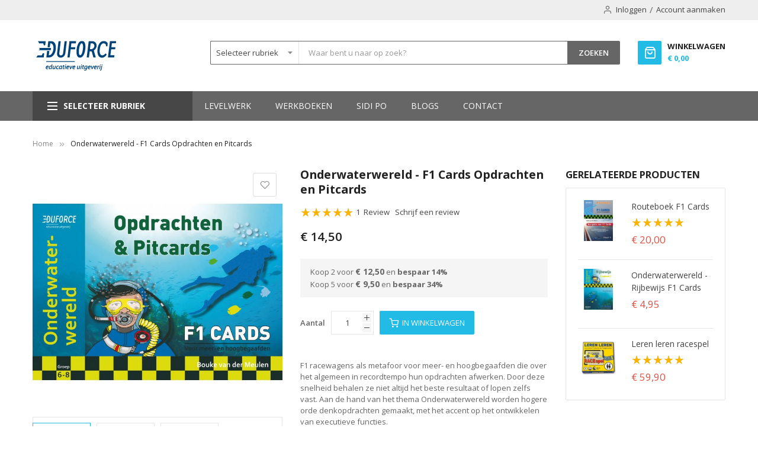

--- FILE ---
content_type: text/html; charset=UTF-8
request_url: https://www.eduforce.nl/onderwaterwereld-f1-cards-opdrachten-en-pitcards.html
body_size: 23857
content:
<!doctype html>
<html lang="nl">
    <head prefix="og: http://ogp.me/ns# fb: http://ogp.me/ns/fb# product: http://ogp.me/ns/product#">
        <script>
    var LOCALE = 'nl\u002DNL';
    var BASE_URL = 'https\u003A\u002F\u002Fwww.eduforce.nl\u002F';
    var require = {
        'baseUrl': 'https\u003A\u002F\u002Fwww.eduforce.nl\u002Fstatic\u002Ffrontend\u002FCedin\u002Feduforce\u002Fnl_NL'
    };</script>        <meta charset="utf-8"/>
<meta name="title" content="Onderwaterwereld - F1 Cards Opdrachten en Pitcards"/>
<meta name="description" content="F1 Cards&nbsp; - Thema OnderwaterwereldVerrijkingsmateriaal bovenbouwJuist voor meer- en hoogbegaafden is het belangrijk om een weloverwogen en gestructureerde aanpak aan te leren. Zij racen over het algemeen door hun werk en behalen daardoor niet altijd "/>
<meta name="keywords" content="Eduforce Educatieve Uitgeverij, Cedin, Levelwerk, Hoogbegaafdheid"/>
<meta name="robots" content="INDEX,FOLLOW"/>
<meta name="viewport" content="width=device-width, minimum-scale=1.0, maximum-scale=1.0, user-scalable=no"/>
<meta name="format-detection" content="telephone=no"/>
<meta http-equiv="X-UA-Compatible" content="IE=edge"/>
<title>Onderwaterwereld - F1 Cards Opdrachten en Pitcards</title>
<link  rel="stylesheet" type="text/css"  media="all" href="https://www.eduforce.nl/static/frontend/Cedin/eduforce/nl_NL/mage/calendar.css" />
<link  rel="stylesheet" type="text/css"  media="all" href="https://www.eduforce.nl/static/frontend/Cedin/eduforce/nl_NL/css/styles-m.css" />
<link  rel="stylesheet" type="text/css"  media="all" href="https://www.eduforce.nl/static/frontend/Cedin/eduforce/nl_NL/mage/gallery/gallery.css" />
<link  rel="stylesheet" type="text/css"  media="all" href="https://www.eduforce.nl/static/frontend/Cedin/eduforce/nl_NL/Mollie_Payment/css/styles.css" />
<link  rel="stylesheet" type="text/css"  media="all" href="https://www.eduforce.nl/static/frontend/Cedin/eduforce/nl_NL/Magefan_Blog/css/blog-m.css" />
<link  rel="stylesheet" type="text/css"  media="all" href="https://www.eduforce.nl/static/frontend/Cedin/eduforce/nl_NL/Magefan_Blog/css/blog-new.css" />
<link  rel="stylesheet" type="text/css"  media="all" href="https://www.eduforce.nl/static/frontend/Cedin/eduforce/nl_NL/Magefan_Blog/css/blog-custom.css" />
<link  rel="stylesheet" type="text/css"  media="all" href="https://www.eduforce.nl/static/frontend/Cedin/eduforce/nl_NL/css/bootstrap.css" />
<link  rel="stylesheet" type="text/css"  media="all" href="https://www.eduforce.nl/static/frontend/Cedin/eduforce/nl_NL/css/header-1.css" />
<link  rel="stylesheet" type="text/css"  media="all" href="https://www.eduforce.nl/static/frontend/Cedin/eduforce/nl_NL/css/product-1.css" />
<link  rel="stylesheet" type="text/css"  media="all" href="https://www.eduforce.nl/static/frontend/Cedin/eduforce/nl_NL/css/pages-theme.css" />
<link  rel="stylesheet" type="text/css"  media="all" href="https://www.eduforce.nl/static/frontend/Cedin/eduforce/nl_NL/css/footer-1.css" />
<link  rel="stylesheet" type="text/css"  media="screen and (min-width: 768px)" href="https://www.eduforce.nl/static/frontend/Cedin/eduforce/nl_NL/css/styles-l.css" />
<link  rel="stylesheet" type="text/css"  media="print" href="https://www.eduforce.nl/static/frontend/Cedin/eduforce/nl_NL/css/print.css" />
<link  rel="stylesheet" type="text/css"  media="all" href="https://www.eduforce.nl/static/frontend/Cedin/eduforce/nl_NL/css/eduforce.css" />
<script  type="text/javascript"  src="https://www.eduforce.nl/static/frontend/Cedin/eduforce/nl_NL/requirejs/require.js"></script>
<script  type="text/javascript"  src="https://www.eduforce.nl/static/frontend/Cedin/eduforce/nl_NL/mage/requirejs/mixins.js"></script>
<script  type="text/javascript"  src="https://www.eduforce.nl/static/frontend/Cedin/eduforce/nl_NL/requirejs-config.js"></script>
<link  rel="icon" type="image/x-icon" href="https://www.eduforce.nl/media/favicon/stores/1/Favicon_Eduforce.png" />
<link  rel="shortcut icon" type="image/x-icon" href="https://www.eduforce.nl/media/favicon/stores/1/Favicon_Eduforce.png" />
        <!-- BEGIN GOOGLE ANALYTICS CODE -->
<script type="text/x-magento-init">
{
    "*": {
        "Magento_GoogleAnalytics/js/google-analytics": {
            "isCookieRestrictionModeEnabled": 0,
            "currentWebsite": 1,
            "cookieName": "user_allowed_save_cookie",
            "ordersTrackingData": [],
            "pageTrackingData": {"optPageUrl":"","isAnonymizedIpActive":false,"accountId":"UA-117770663-1"}        }
    }
}
</script>
<!-- END GOOGLE ANALYTICS CODE -->
    <script type="text/x-magento-init">
        {
            "*": {
                "Magento_PageCache/js/form-key-provider": {
                    "isPaginationCacheEnabled":
                        0                }
            }
        }
    </script>

<meta property="og:type" content="product" />
<meta property="og:title"
      content="Onderwaterwereld&#x20;-&#x20;F1&#x20;Cards&#x20;Opdrachten&#x20;en&#x20;Pitcards" />
<meta property="og:image"
      content="https://www.eduforce.nl/media/catalog/product/cache/9323ef6467cb9ffe733187dc9c4a523f/o/n/onderwaterwereld_omslag.jpg" />
<meta property="og:description"
      content="F1&#x20;racewagens&#x20;als&#x20;metafoor&#x20;voor&#x20;meer-&#x20;en&#x20;hoogbegaafden&#x20;die&#x20;over&#x20;het&#x20;algemeen&#x20;in&#x20;recordtempo&#x20;hun&#x20;opdrachten&#x20;afwerken.&#x20;Door&#x20;deze&#x20;snelheid&#x20;behalen&#x20;ze&#x20;niet&#x20;altijd&#x20;het&#x20;beste&#x20;resultaat&#x20;of&#x20;lopen&#x20;zelfs&#x20;vast.&#x20;Aan&#x20;de&#x20;hand&#x20;van&#x20;het&#x20;thema&#x20;Onderwaterwereld&#x20;worden&#x20;hogere&#x20;orde&#x20;denkopdrachten&#x20;gemaakt,&#x20;met&#x20;het&#x20;accent&#x20;op&#x20;het&#x20;ontwikkelen&#x20;van&#x20;executieve&#x20;functies.&#x20;Het&#x20;thema&#x20;bestaat&#x20;uit&#x3A;&#x20;1&#x20;Opdrachtenboek&#x20;en&#x20;1&#x20;Rijbewijs.Voor&#x20;de&#x20;leerkracht&#x20;is&#x20;er&#x20;1&#x20;Routeboek&#x20;&#x28;handleiding&#x29;&#x20;voor&#x20;alle&#x20;thema&#x2019;s.Er&#x20;zijn&#x20;7&#x20;creatieve&#x20;thema&#x2019;s&#x20;beschikbaar.Voor&#x20;kinderen&#x20;uit&#x20;groep&#x20;6&#x20;t&#x2F;m&#x20;8." />
<meta property="og:url" content="https://www.eduforce.nl/onderwaterwereld-f1-cards-opdrachten-en-pitcards.html" />
    <meta property="product:price:amount" content="14.497001"/>
    <meta property="product:price:currency"
      content="EUR"/>
<link href="https://fonts.googleapis.com/css?family=Open+Sans:400,600,700"                        rel="stylesheet">                    

<link rel="stylesheet" type="text/css" media="all" href="https://www.eduforce.nl/media/sm/configed_css/settings_nederlands.css"/>

    </head>
    <body data-container="body"
          data-mage-init='{"loaderAjax": {}, "loader": { "icon": "https://www.eduforce.nl/static/frontend/Cedin/eduforce/nl_NL/images/loader-2.gif"}}'
        id="html-body" itemtype="http://schema.org/Product" itemscope="itemscope" class="header-1-style product-1-style footer-1-style catalog-product-view product-onderwaterwereld-f1-cards-opdrachten-en-pitcards page-layout-2columns-right">
        
<script type="text/x-magento-init">
    {
        "*": {
            "Magento_PageBuilder/js/widget-initializer": {
                "config": {"[data-content-type=\"slider\"][data-appearance=\"default\"]":{"Magento_PageBuilder\/js\/content-type\/slider\/appearance\/default\/widget":false},"[data-content-type=\"map\"]":{"Magento_PageBuilder\/js\/content-type\/map\/appearance\/default\/widget":false},"[data-content-type=\"row\"]":{"Magento_PageBuilder\/js\/content-type\/row\/appearance\/default\/widget":false},"[data-content-type=\"tabs\"]":{"Magento_PageBuilder\/js\/content-type\/tabs\/appearance\/default\/widget":false},"[data-content-type=\"slide\"]":{"Magento_PageBuilder\/js\/content-type\/slide\/appearance\/default\/widget":{"buttonSelector":".pagebuilder-slide-button","showOverlay":"hover","dataRole":"slide"}},"[data-content-type=\"banner\"]":{"Magento_PageBuilder\/js\/content-type\/banner\/appearance\/default\/widget":{"buttonSelector":".pagebuilder-banner-button","showOverlay":"hover","dataRole":"banner"}},"[data-content-type=\"buttons\"]":{"Magento_PageBuilder\/js\/content-type\/buttons\/appearance\/inline\/widget":false},"[data-content-type=\"products\"][data-appearance=\"carousel\"]":{"Magento_PageBuilder\/js\/content-type\/products\/appearance\/carousel\/widget":false}},
                "breakpoints": {"desktop":{"label":"Desktop","stage":true,"default":true,"class":"desktop-switcher","icon":"Magento_PageBuilder::css\/images\/switcher\/switcher-desktop.svg","conditions":{"min-width":"1024px"},"options":{"products":{"default":{"slidesToShow":"5"}}}},"tablet":{"conditions":{"max-width":"1024px","min-width":"768px"},"options":{"products":{"default":{"slidesToShow":"4"},"continuous":{"slidesToShow":"3"}}}},"mobile":{"label":"Mobile","stage":true,"class":"mobile-switcher","icon":"Magento_PageBuilder::css\/images\/switcher\/switcher-mobile.svg","media":"only screen and (max-width: 768px)","conditions":{"max-width":"768px","min-width":"640px"},"options":{"products":{"default":{"slidesToShow":"3"}}}},"mobile-small":{"conditions":{"max-width":"640px"},"options":{"products":{"default":{"slidesToShow":"2"},"continuous":{"slidesToShow":"1"}}}}}            }
        }
    }
</script>

<div class="cookie-status-message" id="cookie-status">
    The store will not work correctly in the case when cookies are disabled.</div>
<script type="text&#x2F;javascript">document.querySelector("#cookie-status").style.display = "none";</script>
<script type="text/x-magento-init">
    {
        "*": {
            "cookieStatus": {}
        }
    }
</script>

<script type="text/x-magento-init">
    {
        "*": {
            "mage/cookies": {
                "expires": null,
                "path": "\u002F",
                "domain": ".www.eduforce.nl",
                "secure": false,
                "lifetime": "3600"
            }
        }
    }
</script>
    <noscript>
        <div class="message global noscript">
            <div class="content">
                <p>
                    <strong>JavaScript lijkt te zijn uitgeschakeld in uw browser.</strong>
                    <span>
                        Voor de beste gebruikerservaring, zorg ervoor dat javascript ingeschakeld is voor uw browser.                    </span>
                </p>
            </div>
        </div>
    </noscript>

<script>
    window.cookiesConfig = window.cookiesConfig || {};
    window.cookiesConfig.secure = false;
</script><script>    require.config({
        map: {
            '*': {
                wysiwygAdapter: 'mage/adminhtml/wysiwyg/tiny_mce/tinymce5Adapter'
            }
        }
    });</script><script>
    require.config({
        paths: {
            googleMaps: 'https\u003A\u002F\u002Fmaps.googleapis.com\u002Fmaps\u002Fapi\u002Fjs\u003Fv\u003D3\u0026key\u003D'
        },
        config: {
            'Magento_PageBuilder/js/utils/map': {
                style: ''
            },
            'Magento_PageBuilder/js/content-type/map/preview': {
                apiKey: '',
                apiKeyErrorMessage: 'You\u0020must\u0020provide\u0020a\u0020valid\u0020\u003Ca\u0020href\u003D\u0027https\u003A\u002F\u002Fwww.eduforce.nl\u002Fadminhtml\u002Fsystem_config\u002Fedit\u002Fsection\u002Fcms\u002F\u0023cms_pagebuilder\u0027\u0020target\u003D\u0027_blank\u0027\u003EGoogle\u0020Maps\u0020API\u0020key\u003C\u002Fa\u003E\u0020to\u0020use\u0020a\u0020map.'
            },
            'Magento_PageBuilder/js/form/element/map': {
                apiKey: '',
                apiKeyErrorMessage: 'You\u0020must\u0020provide\u0020a\u0020valid\u0020\u003Ca\u0020href\u003D\u0027https\u003A\u002F\u002Fwww.eduforce.nl\u002Fadminhtml\u002Fsystem_config\u002Fedit\u002Fsection\u002Fcms\u002F\u0023cms_pagebuilder\u0027\u0020target\u003D\u0027_blank\u0027\u003EGoogle\u0020Maps\u0020API\u0020key\u003C\u002Fa\u003E\u0020to\u0020use\u0020a\u0020map.'
            },
        }
    });
</script>

<script>
    require.config({
        shim: {
            'Magento_PageBuilder/js/utils/map': {
                deps: ['googleMaps']
            }
        }
    });
</script>
<div class="page-wrapper"><header class="page-header">
    
<div class="header-container header-style-1">
    <div class="header-top">
        <div class="container">
            <div class="row">
                <div class="col-lg-3">
                    <div class="language-currency">
                        
                                            </div>
                </div>

                <div class="col-lg-9">
                    <div class="header-top-right">
                        <div data-content-type="html" data-appearance="default" data-element="main" data-decoded="true"></div>
                        <div class="customer-links" data-move="customer-mobile">
                            <ul class="header links"><li class="link authorization-link" data-label="of">
    <a href="https://www.eduforce.nl/customer/account/login/referer/aHR0cHM6Ly93d3cuZWR1Zm9yY2Uubmwvb25kZXJ3YXRlcndlcmVsZC1mMS1jYXJkcy1vcGRyYWNodGVuLWVuLXBpdGNhcmRzLmh0bWw%2C/"        >Inloggen</a>
</li>
<li><a href="https://www.eduforce.nl/customer/account/create/" id="idQ0hRB3NH" >Account aanmaken</a></li></ul>                        </div>
                    </div>
                </div>
            </div>
        </div>
    </div>

    <div class="header-middle">
        <div class="container">
            <div class="left-content">
                <div class="logo-container">
                    
    <h2 class="logo-content">
        
        <strong>
            Eduforce Educatieve Uitgeverij        </strong>

        <a class="logo" href="https://www.eduforce.nl/" title="Eduforce Educatieve Uitgeverij">
            <img src="https://www.eduforce.nl/media/logo/stores/1/eduforce_logo_web.png"
                 title="Eduforce&#x20;Educatieve&#x20;Uitgeverij"
                 alt="Eduforce&#x20;Educatieve&#x20;Uitgeverij"
                width="150"                height="50"            />
        </a>
            </h2>
                </div>
            </div>

            <div class="right-content">
                <div class="content">
                    <div class="search-container">
                        
<div id="sm_searchbox82352661769014221" class="block block-search search-pro">
    <div class="block block-content">
        <form class="form minisearch" id="searchbox_mini_form" action="https://www.eduforce.nl/catalogsearch/result/" method="get">
            <div class="field search">
                <div class="control">
                    <select class="cat searchbox-cat" name="cat">
                        <option value="">Selecteer rubriek</option>
                                                    <option value="97"  >- - Algemeen/Schoolbeleid</option>
                                                    <option value="98"  >- - Hoogbegaafdheid</option>
                                                    <option value="282"  >- - - - Keuze Hoogbegaafdheid</option>
                                                    <option value="106"  >- - - - - - F1 Cards pluswerk</option>
                                                    <option value="267"  >- - - - - - Hoogbegaafdheidspellen</option>
                                                    <option value="285"  >- - - - - - Hoogbegaafdheid</option>
                                                    <option value="324"  >- - - - - - SmartGames</option>
                                                    <option value="325"  >- - - - - - Peuter Plus</option>
                                                    <option value="326"  >- - - - - - Nikitin</option>
                                                    <option value="328"  >- - - - - - SmartMax</option>
                                                    <option value="334"  >- - - - - - Novilo</option>
                                                    <option value="99"  >- - Werkboeken</option>
                                                    <option value="275"  >- - - - Keuze werkboeken</option>
                                                    <option value="272"  >- - - - - - Denken over taal</option>
                                                    <option value="273"  >- - - - - - Pluswerk Prik en Ko</option>
                                                    <option value="274"  >- - - - - - Overdenken</option>
                                                    <option value="277"  >- - - - - - Taal(eigen)wijs</option>
                                                    <option value="278"  >- - - - - - Kunstgeschiedenis</option>
                                                    <option value="279"  >- - - - - - Rekenkundig</option>
                                                    <option value="286"  >- - - - - - Doorzetters</option>
                                                    <option value="319"  >- - - - - - Verrijkingswerk</option>
                                                    <option value="320"  >- - - - - - Plusklas</option>
                                                    <option value="322"  >- - - - - - Denken in getallen</option>
                                                    <option value="330"  >- - - - - - F1 Cards pluswerk</option>
                                                    <option value="331"  >- - - - - - De wereld als rekensom</option>
                                                    <option value="332"  >- - - - - - Chinees op school en thuis</option>
                                                    <option value="101"  >- - Sociaal-emotioneel</option>
                                                    <option value="102"  >- - Taal</option>
                                                    <option value="308"  >- - - - Keuze Taal</option>
                                                    <option value="309"  >- - - - - - Leesboeken Taal</option>
                                                    <option value="310"  >- - - - - - Prentenboeken</option>
                                                    <option value="311"  >- - - - - - Materialen Spellingchecker</option>
                                                    <option value="312"  >- - - - - - Dyslexie, wat is dat?</option>
                                                    <option value="313"  >- - - - - - Toneellezen</option>
                                                    <option value="314"  >- - - - - - ZomerTOPboeken</option>
                                                    <option value="315"  >- - - - - - Winterblad</option>
                                                    <option value="316"  >- - - - - - Werkstuk, spreekbeurt, boekbespreking</option>
                                                    <option value="323"  >- - - - - - Struis de Schrijfvogel</option>
                                                    <option value="103"  >- - Kleuters</option>
                                                    <option value="104"  >- - Rekenen</option>
                                                    <option value="105"  >- - Levelwerk</option>
                                                    <option value="114"  >- - - - Keuze Levelwerk</option>
                                                    <option value="118"  >- - - - - - Levelwerk box 1</option>
                                                    <option value="119"  >- - - - - - Levelwerk box 2</option>
                                                    <option value="120"  >- - - - - - Levelwerk box 3</option>
                                                    <option value="121"  >- - - - - - Levelwerk box 4</option>
                                                    <option value="122"  >- - - - - - Levelwerk box 5</option>
                                                    <option value="123"  >- - - - - - Levelwerk box 6</option>
                                                    <option value="124"  >- - - - - - Levelwerk box 7</option>
                                                    <option value="266"  >- - - - - - Levelwerk complete serie</option>
                                                    <option value="321"  >- - - - - - Overige materialen </option>
                                                    <option value="107"  >- - Infonaut - Studievaardigheden</option>
                                                    <option value="108"  >- - Techniek</option>
                                                    <option value="297"  >- - - - Keuze techniek</option>
                                                    <option value="294"  >- - - - - - Wij maken alles</option>
                                                    <option value="295"  >- - - - - - Technieksets Levelwerk</option>
                                                    <option value="307"  >- - - - - - Technieksets overig</option>
                                                    <option value="327"  >- - - - - - Robotica</option>
                                                    <option value="109"  >- - Nieuw</option>
                                                    <option value="110"  >- - Levelwerk boxen</option>
                                                    <option value="112"  >- - Over ons</option>
                                                    <option value="113"  >- - Contact</option>
                                                    <option value="268"  >- - Levelspel</option>
                                                    <option value="269"  >- - Uitgelicht</option>
                                                    <option value="288"  >- - Posters</option>
                                                    <option value="287"  >- - - - Keuze posters</option>
                                                    <option value="283"  >- - - - - - Opdrachtposters</option>
                                                    <option value="284"  >- - - - - - Posters</option>
                                                    <option value="317"  >- - Nieuwe uitgaven</option>
                                                    <option value="318"  >- - Nieuwe uitgaven</option>
                                                    <option value="329"  >- - Online Applicaties</option>
                                                    <option value="339"  >- - SiDi PO</option>
                                                    <option value="340"  >- - Spellen</option>
                                                    <option value="347"  >- - - - - - Smartgames</option>
                                            </select>

                    <input id="searchbox"
                           data-mage-init='{"quickSearch":{
									"formSelector":"#searchbox_mini_form",
									"url":"https://www.eduforce.nl/search/ajax/suggest/",
									"destinationSelector":"#searchbox_autocomplete"}
							   }'
                           type="text"
                           name="q"
                           placeholder="Waar bent u naar op zoek?"
                           class="input-text input-searchbox"
                           maxlength="50"
                           role="combobox"
                           aria-haspopup="false"
                           aria-expanded="true"
                           aria-autocomplete="both"
                           autocomplete="off"/>
                    <div id="searchbox_autocomplete" class="search-autocomplete"></div>
                    <div class="nested">
    <a class="action advanced" href="https://www.eduforce.nl/catalogsearch/advanced/" data-action="advanced-search">
        Geavanceerd zoeken    </a>
</div>

                </div>
            </div>
            <div class="actions">
                <button type="submit" title="Zoeken" class="action search">
						<span>Zoeken</span>
                </button>
            </div>
        </form>
    </div>
</div> 
                    </div>

                    <div class="minicart-header" data-move="minicart-mobile">
                        
<div data-block="minicart" class="minicart-wrapper">
    <a class="action showcart" href="https://www.eduforce.nl/checkout/cart/"
       data-bind="scope: 'minicart_content'">
        <span class="text">Winkelwagen</span>
        <span class="text-min-cart">Winkelwagen</span>
        <span class="counter qty empty"
              data-bind="css: { empty: !!getCartParam('summary_count') == false }, blockLoader: isLoading">
			  
			<!-- ko if: getCartParam('summary_count') -->
            <span class="counter-number"><!-- ko text: getCartParam('summary_count') --><!-- /ko --></span>
            <!-- /ko -->

            <!-- ko ifnot: getCartParam('summary_count') -->
				<span class="counter-number">0</span>
            <!-- /ko -->

            <span class="counter-label">
                <!-- ko if: getCartParam('summary_count') -->
                <!-- ko text: getCartParam('summary_count') --><!-- /ko -->
                <!-- ko i18n: 'items' --><!-- /ko -->
                <!-- /ko -->

                <!-- ko ifnot: getCartParam('summary_count') -->
                <!-- ko i18n: '0' --><!-- /ko -->
                <!-- ko i18n: 'item' --><!-- /ko -->
                <!-- /ko -->
            </span>

            <!-- ko if: getCartParam('summary_count') -->
            <span class="price-minicart">
                <!-- ko foreach: getRegion('subtotalContainer') -->
                <!-- ko template: getTemplate() --><!-- /ko -->
                <!-- /ko -->
            </span>
                <!-- /ko -->

                <!-- ko ifnot: getCartParam('summary_count') -->
            <span class="price-minicart">
                <div class="subtotal">
                    <div class="amount price-container">
                        <span class="price-wrapper">
                            <span class="price">€ 0,00</span>
                        </span>
                    </div>
                </div>
            </span>
                <!-- /ko -->
        </span>


    </a>
            <div class="block block-minicart"
             data-role="dropdownDialog"
             data-mage-init='{"dropdownDialog":{
                "appendTo":"[data-block=minicart]",
                "triggerTarget":".showcart",
                "timeout": "2000",
                "closeOnMouseLeave": false,
                "closeOnEscape": true,
                "triggerClass":"active",
                "parentClass":"active",
                "buttons":[]}}'>
            <div id="minicart-content-wrapper" data-bind="scope: 'minicart_content'">
                <!-- ko template: getTemplate() --><!-- /ko -->
            </div>
                    </div>
        <script>
        window.checkout = {"shoppingCartUrl":"https:\/\/www.eduforce.nl\/checkout\/cart\/","checkoutUrl":"https:\/\/www.eduforce.nl\/checkout\/","updateItemQtyUrl":"https:\/\/www.eduforce.nl\/checkout\/sidebar\/updateItemQty\/","removeItemUrl":"https:\/\/www.eduforce.nl\/checkout\/sidebar\/removeItem\/","imageTemplate":"Magento_Catalog\/product\/image_with_borders","baseUrl":"https:\/\/www.eduforce.nl\/","minicartMaxItemsVisible":5,"websiteId":"1","maxItemsToDisplay":10,"storeId":"1","storeGroupId":"1","agreementIds":["1"],"customerLoginUrl":"https:\/\/www.eduforce.nl\/customer\/account\/login\/referer\/aHR0cHM6Ly93d3cuZWR1Zm9yY2Uubmwvb25kZXJ3YXRlcndlcmVsZC1mMS1jYXJkcy1vcGRyYWNodGVuLWVuLXBpdGNhcmRzLmh0bWw%2C\/","isRedirectRequired":false,"autocomplete":"off","captcha":{"user_login":{"isCaseSensitive":false,"imageHeight":50,"imageSrc":"","refreshUrl":"https:\/\/www.eduforce.nl\/captcha\/refresh\/","isRequired":false,"timestamp":1769014221}}};
    </script>
    <script type="text/x-magento-init">
    {
        "[data-block='minicart']": {
            "Magento_Ui/js/core/app": {"components":{"minicart_content":{"children":{"subtotal.container":{"children":{"subtotal":{"children":{"subtotal.totals":{"config":{"display_cart_subtotal_incl_tax":1,"display_cart_subtotal_excl_tax":0,"template":"Magento_Tax\/checkout\/minicart\/subtotal\/totals"},"children":{"subtotal.totals.msrp":{"component":"Magento_Msrp\/js\/view\/checkout\/minicart\/subtotal\/totals","config":{"displayArea":"minicart-subtotal-hidden","template":"Magento_Msrp\/checkout\/minicart\/subtotal\/totals"}}},"component":"Magento_Tax\/js\/view\/checkout\/minicart\/subtotal\/totals"}},"component":"uiComponent","config":{"template":"Magento_Checkout\/minicart\/subtotal"}}},"component":"uiComponent","config":{"displayArea":"subtotalContainer"}},"item.renderer":{"component":"Magento_Checkout\/js\/view\/cart-item-renderer","config":{"displayArea":"defaultRenderer","template":"Magento_Checkout\/minicart\/item\/default"},"children":{"item.image":{"component":"Magento_Catalog\/js\/view\/image","config":{"template":"Magento_Catalog\/product\/image","displayArea":"itemImage"}},"checkout.cart.item.price.sidebar":{"component":"uiComponent","config":{"template":"Magento_Checkout\/minicart\/item\/price","displayArea":"priceSidebar"}}}},"extra_info":{"component":"uiComponent","config":{"displayArea":"extraInfo"}},"promotion":{"component":"uiComponent","config":{"displayArea":"promotion"}}},"config":{"itemRenderer":{"default":"defaultRenderer","simple":"defaultRenderer","virtual":"defaultRenderer"},"template":"Magento_Checkout\/minicart\/content"},"component":"Magento_Checkout\/js\/view\/minicart"}},"types":[]}        },
        "*": {
            "Magento_Ui/js/block-loader": "https://www.eduforce.nl/static/frontend/Cedin/eduforce/nl_NL/images/loader-1.gif"
        }
    }




    </script>
</div>


                    </div>
                </div>
            </div>
        </div>
    </div>

    <div class="header-bottom ontop-element">
        <div class="container">
            <div class="desktop-menu">
                <div class="vertical-block">
                    <div class="vertical-menu"><div class="vertical-menu-block">
    <div class="block-title-menu">Selecteer rubriek</div>

    <div class="vertical-menu-content">
                                <nav class="sm_megamenu_wrapper_vertical_menu sambar" id="sm_megamenu_menu697103cd6c9eb"
                 data-sam="18791464651769014221">
                <div class="sambar-inner">
                    <div class="mega-content">
                        <ul class="vertical-type sm-megamenu-hover sm_megamenu_menu sm_megamenu_menu_black" data-jsapi="on">

                                                                                            <li class="other-toggle 										sm_megamenu_lv1 sm_megamenu_drop parent    ">
                                    <a class="sm_megamenu_head sm_megamenu_drop "
                                       href="https://www.eduforce.nl/algemeen-schoolbeleid.html"                                        id="sm_megamenu_231">
                                        												<span class="sm_megamenu_icon sm_megamenu_nodesc">
																	
                                                        <span class="sm_megamenu_title">Algemeen/Schoolbeleid</span>

                                                    												</span>
                                    </a>
                                                                                                                                                                                <li class="other-toggle 										sm_megamenu_lv1 sm_megamenu_drop parent    ">
                                    <a class="sm_megamenu_head sm_megamenu_drop sm_megamenu_haschild"
                                       href="https://www.eduforce.nl/hoogbegaafdheid.html"                                        id="sm_megamenu_268">
                                        												<span class="sm_megamenu_icon sm_megamenu_nodesc">
																	
                                                        <span class="sm_megamenu_title">Hoogbegaafdheid</span>

                                                    												</span>
                                    </a>
                                                                                                                    <div class="sm-megamenu-child sm_megamenu_dropdown_4columns ">
                                                <div data-link="https://www.eduforce.nl/onderwaterwereld-f1-cards-opdrachten-en-pitcards.html" class="sm_megamenu_col_4 sm_megamenu_firstcolumn    "><div data-link="https://www.eduforce.nl/onderwaterwereld-f1-cards-opdrachten-en-pitcards.html" class="sm_megamenu_col_2    "><div class="sm_megamenu_head_item"><div class="sm_megamenu_title  "><a  class="sm_megamenu_nodrop " href="https://www.eduforce.nl/hoogbegaafdheid/keuze-hoogbegaafdheid.html"  >Keuze Hoogbegaafdheid</a><div class="sm_megamenu_title"></div><div class="sm_megamenu_title "><a class="sm_megamenu_nodrop" href="https://www.eduforce.nl/hoogbegaafdheid/keuze-hoogbegaafdheid/hoogbegaafdheid-divers.html" ><span class="sm_megamenu_title_lv-2">Hoogbegaafdheid</span></a></div><div class="sm_megamenu_title "><a class="sm_megamenu_nodrop" href="https://www.eduforce.nl/hoogbegaafdheid/keuze-hoogbegaafdheid/hoogbegaafdheidspellen.html" ><span class="sm_megamenu_title_lv-2">Hoogbegaafdheidspellen</span></a></div><div class="sm_megamenu_title "><a class="sm_megamenu_nodrop" href="https://www.eduforce.nl/hoogbegaafdheid/keuze-hoogbegaafdheid/smartgames.html" ><span class="sm_megamenu_title_lv-2">SmartGames</span></a></div><div class="sm_megamenu_title "><a class="sm_megamenu_nodrop" href="https://www.eduforce.nl/hoogbegaafdheid/keuze-hoogbegaafdheid/peuter-plus.html" ><span class="sm_megamenu_title_lv-2">Peuter Plus</span></a></div><div class="sm_megamenu_title "><a class="sm_megamenu_nodrop" href="https://www.eduforce.nl/hoogbegaafdheid/keuze-hoogbegaafdheid/f1-cards-pluswerk.html" ><span class="sm_megamenu_title_lv-2">F1 Cards pluswerk</span></a></div><div class="sm_megamenu_title "><a class="sm_megamenu_nodrop" href="https://www.eduforce.nl/hoogbegaafdheid/keuze-hoogbegaafdheid/nikitin.html" ><span class="sm_megamenu_title_lv-2">Nikitin</span></a></div><div class="sm_megamenu_title "><a class="sm_megamenu_nodrop" href="https://www.eduforce.nl/hoogbegaafdheid/keuze-hoogbegaafdheid/smartmax.html" ><span class="sm_megamenu_title_lv-2">SmartMax</span></a></div><div class="sm_megamenu_title "><a class="sm_megamenu_nodrop" href="https://www.eduforce.nl/hoogbegaafdheid/keuze-hoogbegaafdheid/novilo.html" ><span class="sm_megamenu_title_lv-2">Novilo</span></a></div></div></div></div><div data-link="" class="sm_megamenu_col_4 sm_megamenu_firstcolumn    "><div class="sm_megamenu_head_item"><div class="sm_megamenu_title  "><div class="sm_megamenu_content"><img src="https://www.eduforce.nl/media/wysiwyg/imageslider/kei.jpg" alt="" /></div></div></div></div></div>                                            </div>
                                            <span class="btn-submobile"></span>
                                                                        </li>
                                                                                            <li class="other-toggle 										sm_megamenu_lv1 sm_megamenu_drop parent    ">
                                    <a class="sm_megamenu_head sm_megamenu_drop sm_megamenu_haschild"
                                       href="https://www.eduforce.nl/spellen.html"                                        id="sm_megamenu_338">
                                        												<span class="sm_megamenu_icon sm_megamenu_nodesc">
																	
                                                        <span class="sm_megamenu_title">Spellen</span>

                                                    												</span>
                                    </a>
                                                                                                                    <div class="sm-megamenu-child sm_megamenu_dropdown_6columns ">
                                                <div data-link="https://www.eduforce.nl/onderwaterwereld-f1-cards-opdrachten-en-pitcards.html" class="sm_megamenu_col_6 sm_megamenu_firstcolumn    "><div data-link="https://www.eduforce.nl/onderwaterwereld-f1-cards-opdrachten-en-pitcards.html" class="sm_megamenu_col_6    "><div class="sm_megamenu_head_item"><div class="sm_megamenu_title  "><a  class="sm_megamenu_nodrop " href="https://www.eduforce.nl/spellen/smartgames.html"  >Keuze spellen</a><div class="sm_megamenu_title"></div><div class="sm_megamenu_title "><a class="sm_megamenu_nodrop" href="https://www.eduforce.nl/spellen/smartgames/smartgames.html" ><span class="sm_megamenu_title_lv-2">Smartgames</span></a></div></div></div></div></div>                                            </div>
                                            <span class="btn-submobile"></span>
                                                                        </li>
                                                                                            <li class="other-toggle 										sm_megamenu_lv1 sm_megamenu_drop parent    ">
                                    <a class="sm_megamenu_head sm_megamenu_drop "
                                       href="https://www.eduforce.nl/levelspel.html"                                        id="sm_megamenu_280">
                                        												<span class="sm_megamenu_icon sm_megamenu_nodesc">
																	
                                                        <span class="sm_megamenu_title">Levelspel</span>

                                                    												</span>
                                    </a>
                                                                                                                                                                                <li class="other-toggle 										sm_megamenu_lv1 sm_megamenu_drop parent    ">
                                    <a class="sm_megamenu_head sm_megamenu_drop sm_megamenu_haschild"
                                       href="https://www.eduforce.nl/levelwerk.html"                                        id="sm_megamenu_275">
                                        												<span class="sm_megamenu_icon sm_megamenu_nodesc">
																	
                                                        <span class="sm_megamenu_title">Levelwerk</span>

                                                    												</span>
                                    </a>
                                                                                                                    <div class="sm-megamenu-child sm_megamenu_dropdown_4columns ">
                                                <div data-link="https://www.eduforce.nl/onderwaterwereld-f1-cards-opdrachten-en-pitcards.html" class="sm_megamenu_col_4 sm_megamenu_firstcolumn    "><div data-link="https://www.eduforce.nl/onderwaterwereld-f1-cards-opdrachten-en-pitcards.html" class="sm_megamenu_col_2    "><div class="sm_megamenu_head_item"><div class="sm_megamenu_title  "><a  class="sm_megamenu_nodrop " href="https://www.eduforce.nl/levelwerk/keuze-levelwerk.html"  >Keuze Levelwerk</a><div class="sm_megamenu_title"></div><div class="sm_megamenu_title "><a class="sm_megamenu_nodrop" href="https://www.eduforce.nl/levelwerk/keuze-levelwerk/levelwerk-box-1.html" ><span class="sm_megamenu_title_lv-2">Levelwerk box 1</span></a></div><div class="sm_megamenu_title "><a class="sm_megamenu_nodrop" href="https://www.eduforce.nl/levelwerk/keuze-levelwerk/levelwerk-box-2.html" ><span class="sm_megamenu_title_lv-2">Levelwerk box 2</span></a></div><div class="sm_megamenu_title "><a class="sm_megamenu_nodrop" href="https://www.eduforce.nl/levelwerk/keuze-levelwerk/levelwerk-box-3.html" ><span class="sm_megamenu_title_lv-2">Levelwerk box 3</span></a></div><div class="sm_megamenu_title "><a class="sm_megamenu_nodrop" href="https://www.eduforce.nl/levelwerk/keuze-levelwerk/levelwerk-box-4.html" ><span class="sm_megamenu_title_lv-2">Levelwerk box 4</span></a></div><div class="sm_megamenu_title "><a class="sm_megamenu_nodrop" href="https://www.eduforce.nl/levelwerk/keuze-levelwerk/levelwerk-box-5.html" ><span class="sm_megamenu_title_lv-2">Levelwerk box 5</span></a></div><div class="sm_megamenu_title "><a class="sm_megamenu_nodrop" href="https://www.eduforce.nl/levelwerk/keuze-levelwerk/levelwerk-box-6.html" ><span class="sm_megamenu_title_lv-2">Levelwerk box 6</span></a></div><div class="sm_megamenu_title "><a class="sm_megamenu_nodrop" href="https://www.eduforce.nl/levelwerk/keuze-levelwerk/levelwerk-box-7.html" ><span class="sm_megamenu_title_lv-2">Levelwerk box 7</span></a></div><div class="sm_megamenu_title "><a class="sm_megamenu_nodrop" href="https://www.eduforce.nl/levelwerk/keuze-levelwerk/levelwerk-complete-serie.html" ><span class="sm_megamenu_title_lv-2">Levelwerk complete serie</span></a></div><div class="sm_megamenu_title "><a class="sm_megamenu_nodrop" href="https://www.eduforce.nl/levelwerk/keuze-levelwerk/overige-materialen-levelwerk.html" ><span class="sm_megamenu_title_lv-2">Overige materialen </span></a></div></div></div></div><div data-link="" class="sm_megamenu_col_4 sm_megamenu_firstcolumn    "><div class="sm_megamenu_head_item"><div class="sm_megamenu_title  "><div class="sm_megamenu_content"><img src="https://www.eduforce.nl/media/wysiwyg/imageslider/Levelwerk_box.jpg" alt="" /></div></div></div></div></div>                                            </div>
                                            <span class="btn-submobile"></span>
                                                                        </li>
                                                                                            <li class="other-toggle 										sm_megamenu_lv1 sm_megamenu_drop parent    ">
                                    <a class="sm_megamenu_head sm_megamenu_drop sm_megamenu_haschild"
                                       href="https://www.eduforce.nl/werkboeken.html"                                        id="sm_megamenu_269">
                                        												<span class="sm_megamenu_icon sm_megamenu_nodesc">
																	
                                                        <span class="sm_megamenu_title">Werkboeken</span>

                                                    												</span>
                                    </a>
                                                                                                                    <div class="sm-megamenu-child sm_megamenu_dropdown_4columns ">
                                                <div data-link="https://www.eduforce.nl/onderwaterwereld-f1-cards-opdrachten-en-pitcards.html" class="sm_megamenu_col_4 sm_megamenu_firstcolumn    "><div data-link="https://www.eduforce.nl/onderwaterwereld-f1-cards-opdrachten-en-pitcards.html" class="sm_megamenu_col_2    "><div class="sm_megamenu_head_item"><div class="sm_megamenu_title  "><a  class="sm_megamenu_nodrop " href="https://www.eduforce.nl/werkboeken/keuze-werkboeken.html"  >Keuze werkboeken</a><div class="sm_megamenu_title"></div><div class="sm_megamenu_title "><a class="sm_megamenu_nodrop" href="https://www.eduforce.nl/werkboeken/keuze-werkboeken/verrijkingswerk.html" ><span class="sm_megamenu_title_lv-2">Verrijkingswerk</span></a></div><div class="sm_megamenu_title "><a class="sm_megamenu_nodrop" href="https://www.eduforce.nl/werkboeken/keuze-werkboeken/denken-over-taal.html" ><span class="sm_megamenu_title_lv-2">Denken over taal</span></a></div><div class="sm_megamenu_title "><a class="sm_megamenu_nodrop" href="https://www.eduforce.nl/werkboeken/keuze-werkboeken/prik-en-ko.html" ><span class="sm_megamenu_title_lv-2">Pluswerk Prik en Ko</span></a></div><div class="sm_megamenu_title "><a class="sm_megamenu_nodrop" href="https://www.eduforce.nl/werkboeken/keuze-werkboeken/overdenken.html" ><span class="sm_megamenu_title_lv-2">Overdenken</span></a></div><div class="sm_megamenu_title "><a class="sm_megamenu_nodrop" href="https://www.eduforce.nl/werkboeken/keuze-werkboeken/taal-eigen-wijs.html" ><span class="sm_megamenu_title_lv-2">Taal(eigen)wijs</span></a></div><div class="sm_megamenu_title "><a class="sm_megamenu_nodrop" href="https://www.eduforce.nl/werkboeken/keuze-werkboeken/kunstgeschiedenis.html" ><span class="sm_megamenu_title_lv-2">Kunstgeschiedenis</span></a></div><div class="sm_megamenu_title "><a class="sm_megamenu_nodrop" href="https://www.eduforce.nl/werkboeken/keuze-werkboeken/rekenkundig.html" ><span class="sm_megamenu_title_lv-2">Rekenkundig</span></a></div><div class="sm_megamenu_title "><a class="sm_megamenu_nodrop" href="https://www.eduforce.nl/werkboeken/keuze-werkboeken/doorzetters.html" ><span class="sm_megamenu_title_lv-2">Doorzetters</span></a></div><div class="sm_megamenu_title "><a class="sm_megamenu_nodrop" href="https://www.eduforce.nl/werkboeken/keuze-werkboeken/plusklas.html" ><span class="sm_megamenu_title_lv-2">Plusklas</span></a></div><div class="sm_megamenu_title "><a class="sm_megamenu_nodrop" href="https://www.eduforce.nl/werkboeken/keuze-werkboeken/denken-in-getallen.html" ><span class="sm_megamenu_title_lv-2">Denken in getallen</span></a></div><div class="sm_megamenu_title "><a class="sm_megamenu_nodrop" href="https://www.eduforce.nl/werkboeken/keuze-werkboeken/f1-cards-pluswerk.html" ><span class="sm_megamenu_title_lv-2">F1 Cards pluswerk</span></a></div><div class="sm_megamenu_title "><a class="sm_megamenu_nodrop" href="https://www.eduforce.nl/werkboeken/keuze-werkboeken/de-wereld-als-rekensom.html" ><span class="sm_megamenu_title_lv-2">De wereld als rekensom</span></a></div><div class="sm_megamenu_title "><a class="sm_megamenu_nodrop" href="https://www.eduforce.nl/werkboeken/keuze-werkboeken/chinees-op-school-en-thuis.html" ><span class="sm_megamenu_title_lv-2">Chinees op school en thuis</span></a></div></div></div></div><div data-link="" class="sm_megamenu_col_4 sm_megamenu_firstcolumn    "><div class="sm_megamenu_head_item"><div class="sm_megamenu_title  "><div class="sm_megamenu_content"><img src="https://www.eduforce.nl/media/wysiwyg/imageslider/werkboeken_eduforce.jpg" alt="" /></div></div></div></div></div>                                            </div>
                                            <span class="btn-submobile"></span>
                                                                        </li>
                                                                                            <li class="other-toggle 										sm_megamenu_lv1 sm_megamenu_drop parent    ">
                                    <a class="sm_megamenu_head sm_megamenu_drop "
                                       href="https://www.eduforce.nl/infonaut.html"                                        id="sm_megamenu_278">
                                        												<span class="sm_megamenu_icon sm_megamenu_nodesc">
																	
                                                        <span class="sm_megamenu_title">Infonaut - Studievaardigheden</span>

                                                    												</span>
                                    </a>
                                                                                                                                                                                <li class="other-toggle 										sm_megamenu_lv1 sm_megamenu_drop parent    ">
                                    <a class="sm_megamenu_head sm_megamenu_drop sm_megamenu_haschild"
                                       href="https://www.eduforce.nl/posters.html"                                        id="sm_megamenu_319">
                                        												<span class="sm_megamenu_icon sm_megamenu_nodesc">
																	
                                                        <span class="sm_megamenu_title">Posters</span>

                                                    												</span>
                                    </a>
                                                                                                                    <div class="sm-megamenu-child sm_megamenu_dropdown_4columns ">
                                                <div data-link="https://www.eduforce.nl/onderwaterwereld-f1-cards-opdrachten-en-pitcards.html" class="sm_megamenu_col_4 sm_megamenu_firstcolumn    "><div data-link="https://www.eduforce.nl/onderwaterwereld-f1-cards-opdrachten-en-pitcards.html" class="sm_megamenu_col_2    "><div class="sm_megamenu_head_item"><div class="sm_megamenu_title  "><a  class="sm_megamenu_nodrop " href="https://www.eduforce.nl/posters/keuze-posters.html"  >Keuze posters</a><div class="sm_megamenu_title"></div><div class="sm_megamenu_title "><a class="sm_megamenu_nodrop" href="https://www.eduforce.nl/keuze-posters/opdrachtenposters.html" ><span class="sm_megamenu_title_lv-2">Opdrachtposters</span></a></div><div class="sm_megamenu_title "><a class="sm_megamenu_nodrop" href="https://www.eduforce.nl/keuze-posters/overige-posters.html" ><span class="sm_megamenu_title_lv-2">Posters</span></a></div></div></div></div><div data-link="" class="sm_megamenu_col_4 sm_megamenu_firstcolumn    "><div class="sm_megamenu_head_item"><div class="sm_megamenu_title  "><div class="sm_megamenu_content"><img src="https://www.eduforce.nl/media/wysiwyg/imageslider/posters_eduforce.jpg" alt="" /></div></div></div></div></div>                                            </div>
                                            <span class="btn-submobile"></span>
                                                                        </li>
                                                                                            <li class="other-toggle 										sm_megamenu_lv1 sm_megamenu_drop parent    ">
                                    <a class="sm_megamenu_head sm_megamenu_drop sm_megamenu_haschild"
                                       href="https://www.eduforce.nl/techniek.html"                                        id="sm_megamenu_279">
                                        												<span class="sm_megamenu_icon sm_megamenu_nodesc">
																	
                                                        <span class="sm_megamenu_title">Techniek</span>

                                                    												</span>
                                    </a>
                                                                                                                    <div class="sm-megamenu-child sm_megamenu_dropdown_4columns ">
                                                <div data-link="https://www.eduforce.nl/onderwaterwereld-f1-cards-opdrachten-en-pitcards.html" class="sm_megamenu_col_4 sm_megamenu_firstcolumn    "><div data-link="https://www.eduforce.nl/onderwaterwereld-f1-cards-opdrachten-en-pitcards.html" class="sm_megamenu_col_2    "><div class="sm_megamenu_head_item"><div class="sm_megamenu_title  "><a  class="sm_megamenu_nodrop " href="https://www.eduforce.nl/techniek/techniekset.html"  >Keuze techniek</a><div class="sm_megamenu_title"></div><div class="sm_megamenu_title "><a class="sm_megamenu_nodrop" href="https://www.eduforce.nl/techniek/techniekset/keuze-techniek.html" ><span class="sm_megamenu_title_lv-2">Wij maken alles</span></a></div><div class="sm_megamenu_title "><a class="sm_megamenu_nodrop" href="https://www.eduforce.nl/techniek/techniekset/technieksets.html" ><span class="sm_megamenu_title_lv-2">Technieksets Levelwerk</span></a></div><div class="sm_megamenu_title "><a class="sm_megamenu_nodrop" href="https://www.eduforce.nl/techniek/techniekset/technieksets-overig.html" ><span class="sm_megamenu_title_lv-2">Technieksets overig</span></a></div><div class="sm_megamenu_title "><a class="sm_megamenu_nodrop" href="https://www.eduforce.nl/techniek/techniekset/robotica.html" ><span class="sm_megamenu_title_lv-2">Robotica</span></a></div></div></div></div></div>                                            </div>
                                            <span class="btn-submobile"></span>
                                                                        </li>
                                                                                            <li class="other-toggle 										sm_megamenu_lv1 sm_megamenu_drop parent    ">
                                    <a class="sm_megamenu_head sm_megamenu_drop sm_megamenu_haschild"
                                       href="https://www.eduforce.nl/taal.html"                                        id="sm_megamenu_272">
                                        												<span class="sm_megamenu_icon sm_megamenu_nodesc">
																	
                                                        <span class="sm_megamenu_title">Taal</span>

                                                    												</span>
                                    </a>
                                                                                                                    <div class="sm-megamenu-child sm_megamenu_dropdown_4columns ">
                                                <div data-link="https://www.eduforce.nl/onderwaterwereld-f1-cards-opdrachten-en-pitcards.html" class="sm_megamenu_col_4 sm_megamenu_firstcolumn    "><div data-link="https://www.eduforce.nl/onderwaterwereld-f1-cards-opdrachten-en-pitcards.html" class="sm_megamenu_col_2    "><div class="sm_megamenu_head_item"><div class="sm_megamenu_title  "><a  class="sm_megamenu_nodrop " href="https://www.eduforce.nl/taal/keuze-taal.html"  >Keuze Taal</a><div class="sm_megamenu_title"></div><div class="sm_megamenu_title "><a class="sm_megamenu_nodrop" href="https://www.eduforce.nl/taal/keuze-taal/struis-de-schrijfvogel.html" ><span class="sm_megamenu_title_lv-2">Struis de Schrijfvogel</span></a></div><div class="sm_megamenu_title "><a class="sm_megamenu_nodrop" href="https://www.eduforce.nl/taal/keuze-taal/leesboeken-taal.html" ><span class="sm_megamenu_title_lv-2">Leesboeken Taal</span></a></div><div class="sm_megamenu_title "><a class="sm_megamenu_nodrop" href="https://www.eduforce.nl/taal/keuze-taal/prentenboeken.html" ><span class="sm_megamenu_title_lv-2">Prentenboeken</span></a></div><div class="sm_megamenu_title "><a class="sm_megamenu_nodrop" href="https://www.eduforce.nl/taal/keuze-taal/materialen-spellingchecker.html" ><span class="sm_megamenu_title_lv-2">Materialen Spellingchecker</span></a></div><div class="sm_megamenu_title "><a class="sm_megamenu_nodrop" href="https://www.eduforce.nl/taal/keuze-taal/dyslexie-wat-is-dat.html" ><span class="sm_megamenu_title_lv-2">Dyslexie, wat is dat?</span></a></div><div class="sm_megamenu_title "><a class="sm_megamenu_nodrop" href="https://www.eduforce.nl/taal/keuze-taal/toneellezen.html" ><span class="sm_megamenu_title_lv-2">Toneellezen</span></a></div><div class="sm_megamenu_title "><a class="sm_megamenu_nodrop" href="https://www.eduforce.nl/taal/keuze-taal/zomer-topboeken.html" ><span class="sm_megamenu_title_lv-2">ZomerTOPboeken</span></a></div><div class="sm_megamenu_title "><a class="sm_megamenu_nodrop" href="https://www.eduforce.nl/taal/keuze-taal/winterblad.html" ><span class="sm_megamenu_title_lv-2">Winterblad</span></a></div><div class="sm_megamenu_title "><a class="sm_megamenu_nodrop" href="https://www.eduforce.nl/taal/keuze-taal/werkstuk-spreekbeurt-boekbespreking.html" ><span class="sm_megamenu_title_lv-2">Werkstuk, spreekbeurt, boekbespreking</span></a></div></div></div></div><div data-link="" class="sm_megamenu_col_4 sm_megamenu_firstcolumn    "><div class="sm_megamenu_head_item"><div class="sm_megamenu_title  "><div class="sm_megamenu_content"><img src="https://www.eduforce.nl/media/wysiwyg/imageslider/spellingchecker_combi-pakket_eduforce_remedi_ren_spellen_dyslexie.jpg" alt="" /></div></div></div></div></div>                                            </div>
                                            <span class="btn-submobile"></span>
                                                                        </li>
                                                                                            <li class="other-toggle 										sm_megamenu_lv1 sm_megamenu_drop parent    ">
                                    <a class="sm_megamenu_head sm_megamenu_drop "
                                       href="https://www.eduforce.nl/sociaal-emotioneel.html"                                        id="sm_megamenu_271">
                                        												<span class="sm_megamenu_icon sm_megamenu_nodesc">
																	
                                                        <span class="sm_megamenu_title">Sociaal-emotioneel</span>

                                                    												</span>
                                    </a>
                                                                                                                                                                                <li class="other-toggle 										sm_megamenu_lv1 sm_megamenu_drop parent    ">
                                    <a class="sm_megamenu_head sm_megamenu_drop "
                                       href="https://www.eduforce.nl/kleuters.html"                                        id="sm_megamenu_273">
                                        												<span class="sm_megamenu_icon sm_megamenu_nodesc">
																	
                                                        <span class="sm_megamenu_title">Kleuters</span>

                                                    												</span>
                                    </a>
                                                                                                                                                                                <li class="other-toggle 										sm_megamenu_lv1 sm_megamenu_drop parent    ">
                                    <a class="sm_megamenu_head sm_megamenu_drop "
                                       href="https://www.eduforce.nl/rekenen.html"                                        id="sm_megamenu_274">
                                        												<span class="sm_megamenu_icon sm_megamenu_nodesc">
																	
                                                        <span class="sm_megamenu_title">Rekenen</span>

                                                    												</span>
                                    </a>
                                                                                                                                        </ul>
                    </div>

                                            <div class="more-w">
                            <span class="more-view">More Categories</span>
                        </div>
                                    </div>
            </nav>

            </div>
</div>

<script>
    require(["jquery", "mage/template"], function ($) {
        var menu_width = $('.sm_megamenu_wrapper_horizontal_menu').width();
        $('.sm_megamenu_wrapper_horizontal_menu .sm_megamenu_menu > li > div').each(function () {
            $this = $(this);
            var lv2w = $this.width();
            var lv2ps = $this.position();
            var lv2psl = $this.position().left;
            var sw = lv2w + lv2psl;
            if (sw > menu_width) {
                $this.css({'right': '0'});
            }
        });
        var _item_active = $('div.sm_megamenu_actived');
        if (_item_active.length) {
            _item_active.each(function () {
                var _self = $(this), _parent_active = _self.parents('.sm_megamenu_title'),
                    _level1 = _self.parents('.sm_megamenu_lv1');
                if (_parent_active.length) {
                    _parent_active.each(function () {
                        if (!$(this).hasClass('sm_megamenu_actived'))
                            $(this).addClass('sm_megamenu_actived');
                    });
                }

                if (_level1.length && !_level1.hasClass('sm_megamenu_actived')) {
                    _level1.addClass('sm_megamenu_actived');
                }
            });
        }
    });
</script>

<script>
    require([
        'jquery',
        'domReady!'
    ], function ($) {
        var limit;
        limit = 13;

        var i;
        i = 0;
        var items;
        items = $('.sm_megamenu_wrapper_vertical_menu .sm_megamenu_menu > li').length;

        if (items > limit) {
            $('.sm_megamenu_wrapper_vertical_menu .sm_megamenu_menu > li').each(function () {
                i++;
                if (i > limit) {
                    $(this).css('display', 'none');
                }
            });

            $('.sm_megamenu_wrapper_vertical_menu .sambar-inner .more-w > .more-view').click(function () {
                if ($(this).hasClass('open')) {
                    i = 0;
                    $('.sm_megamenu_wrapper_vertical_menu .sm_megamenu_menu > li').each(function () {
                        i++;
                        if (i > limit) {
                            $(this).slideUp(200);
                        }
                    });
                    $(this).removeClass('open');
                    $('.more-w').removeClass('active-i');
                    $(this).html('More Categories');
                } else {
                    i = 0;
                    $('.sm_megamenu_wrapper_vertical_menu ul.sm_megamenu_menu > li').each(function () {
                        i++;
                        if (i > limit) {
                            $(this).slideDown(200);
                        }
                    });
                    $(this).addClass('open');
                    $('.more-w').addClass('active-i');
                    $(this).html('Close Menu');
                }
            });

        } else {
            $(".more-w").css('display', 'none');
        }

    });
</script>
</div>                </div>

                <div class="horizontal-block">
                    <div class="horizontal-menu">
<div class="horizontal-megamenu-block">
                    <nav class="sm_megamenu_wrapper_horizontal_menu sambar" id="sm_megamenu_menu697103cdcd321"
             data-sam="18729030401769014221">
            <div class="sambar-inner">
                <div class="mega-content">
                    <ul class="horizontal-type sm-megamenu-hover sm_megamenu_menu sm_megamenu_menu_black" data-jsapi="on">

                        <!--<li class="home-item other-toggle sm_megamenu_lv1 sm_megamenu_drop">
                            <a class="sm_megamenu_head sm_megamenu_drop" href="">
							<span class="sm_megamenu_icon sm_megamenu_nodesc">
								<span class="sm_megamenu_title"></span>
							</span>
                            </a>
                        </li>-->
                                                                                <li class="other-toggle 							sm_megamenu_lv1 sm_megamenu_drop parent    ">
                                <a class="sm_megamenu_head sm_megamenu_drop "
                                   href="https://www.eduforce.nl/levelwerk-aanvulling-boxen"                                    id="sm_megamenu_333">
                                                                        <span class="sm_megamenu_icon sm_megamenu_nodesc">
														                                        <span class="sm_megamenu_title">Levelwerk</span>
																			</span>
                                </a>
                                                                                                                                                            <li class="other-toggle 							sm_megamenu_lv1 sm_megamenu_drop parent    ">
                                <a class="sm_megamenu_head sm_megamenu_drop "
                                   href="https://www.eduforce.nl/werkboeken"                                    id="sm_megamenu_287">
                                                                        <span class="sm_megamenu_icon sm_megamenu_nodesc">
														                                        <span class="sm_megamenu_title">Werkboeken</span>
																			</span>
                                </a>
                                                                                                                                                            <li class="other-toggle 							sm_megamenu_lv1 sm_megamenu_drop parent    ">
                                <a class="sm_megamenu_head sm_megamenu_drop "
                                   href="https://www.eduforce.nl/sidi.html"                                    id="sm_megamenu_336">
                                                                        <span class="sm_megamenu_icon sm_megamenu_nodesc">
														                                        <span class="sm_megamenu_title">SiDi PO</span>
																			</span>
                                </a>
                                                                                                                                                            <li class="other-toggle 							sm_megamenu_lv1 sm_megamenu_drop parent    ">
                                <a class="sm_megamenu_head sm_megamenu_drop "
                                   href="http://www.eduforce.nl/blog"                                    id="sm_megamenu_311">
                                                                        <span class="sm_megamenu_icon sm_megamenu_nodesc">
														                                        <span class="sm_megamenu_title">Blogs</span>
																			</span>
                                </a>
                                                                                                                                                            <li class="other-toggle 							sm_megamenu_lv1 sm_megamenu_drop parent    ">
                                <a class="sm_megamenu_head sm_megamenu_drop "
                                   href="https://www.eduforce.nl/contact"                                    id="sm_megamenu_290">
                                                                        <span class="sm_megamenu_icon sm_megamenu_nodesc">
														                                        <span class="sm_megamenu_title">Contact</span>
																			</span>
                                </a>
                                                                                                                        </ul>
                </div>
            </div>
        </nav>
    </div>

<script type="text/javascript">
    require(["jquery", "mage/template"], function ($) {
        var menu_width = $('.sm_megamenu_wrapper_horizontal_menu').width();
        $('.sm_megamenu_wrapper_horizontal_menu .sm_megamenu_menu > li > div').each(function () {
            $this = $(this);
            var lv2w = $this.width();
            var lv2ps = $this.position();
            var lv2psl = $this.position().left;
            var sw = lv2w + lv2psl;
            if (sw > menu_width) {
                $this.css({'right': '0'});
            }
        });
        var _item_active = $('div.sm_megamenu_actived');
        if (_item_active.length) {
            _item_active.each(function () {
                var _self = $(this), _parent_active = _self.parents('.sm_megamenu_title'),
                    _level1 = _self.parents('.sm_megamenu_lv1');
                if (_parent_active.length) {
                    _parent_active.each(function () {
                        if (!$(this).hasClass('sm_megamenu_actived'))
                            $(this).addClass('sm_megamenu_actived');
                    });
                }

                if (_level1.length && !_level1.hasClass('sm_megamenu_actived')) {
                    _level1.addClass('sm_megamenu_actived');
                }
            });
        }

    });
</script>
</div>                </div>
            </div>
        </div>
    </div>
</div>

<div class="header-mobile" id="sm-header-mobile" data-menutype="megamenu"
     data-breakpoint="1024">
    <div class="mobile-top">
        <div class="container">
            <div class="mobile-header-content">
                <div class="mobile-menu">
                    <a id="btn-nav-mobile" href="javascript:void(0);">
                        <span class="s-top"></span>
                        <span class="s-middle"></span>
                        <span class="s-bottom"></span>
                    </a>
                </div>

                <div class="mobile-logo">
                    <a href="https://www.eduforce.nl/">
                        <img src="https://www.eduforce.nl/media/logomobile/default/eduforce_logo_mobiel_web.png"
                             alt="Eduforce Educatieve Uitgeverij"
                             width="129"
                             height="32"/>
                    </a>
                </div>

                <div class="mobile-cart">
                    <div id="minicart-mobile" class="minicart-mobile"><span
                                class="hidden">Cart Mobile</span></div>
                </div>
            </div>
        </div>
    </div>

    <div class="mobile-bottom">
        <div class="container">
            <div class="block-search-mobile">
    <div class="block-content">
        <form class="form minisearch" id="search_mini_form_mobile" action="https://www.eduforce.nl/catalogsearch/result/" method="get">
            <div class="field search">
                <div class="control">
                    <input id="search-mobile"
                           data-mage-init='{"quickSearch":{
                                "formSelector":"#search_mini_form_mobile",
                                "url":"https://www.eduforce.nl/search/ajax/suggest/",
                                "destinationSelector":"#search_autocomplete_mobile"}
                           }'
                           type="text"
                           name="q"
                           value=""
                           placeholder="Doorzoek de hele winkel"
                           class="input-text"
                           maxlength="50"
                           role="combobox"
                           aria-haspopup="false"
                           aria-autocomplete="both"
                           autocomplete="off"/>
                    <div id="search_autocomplete_mobile" class="search-autocomplete"></div>
                                    </div>
            </div>
            <div class="actions">
                <button type="submit"
                        title="Zoeken"
                        class="action search">
                    <span>Zoeken</span>
                </button>
            </div>
        </form>
    </div>
</div>
        </div>
    </div>

    <div class="sidebar-nav-mobile">
        <nav>
            <div class="nav nav-tabs" id="nav-tab" role="tablist">
                <a class="nav-item nav-link active" id="menu-mobile-tab" data-toggle="tab" href="#menu-mobile"
                   role="tab" aria-controls="menu-mobile" aria-selected="true">Menu</a>

                <a class="nav-item nav-link" id="my-account-mobile-tab" data-toggle="tab" href="#account-mobile"
                   role="tab" aria-controls="account-mobile" aria-selected="false">Account</a>

                <a class="nav-item nav-link" id="setting-mobile-tab" data-toggle="tab" href="#setting-mobile"
                   role="tab" aria-controls="setting-mobile" aria-selected="false">Setting</a>
            </div>
        </nav>

        <div class="tab-content-mobile" id="nav-tabContent">
            <div class="tab-panel fade show active" id="menu-mobile" role="tabpanel"
                 aria-labelledby="menu-mobile-tab">
                

<div class="nav-mobile-container sidebar-type">
    <nav id="navigation-mobile" class="navigation-mobile">
            </nav>
</div>


            </div>

            <div class="tab-panel fade" id="account-mobile" role="tabpanel" aria-labelledby="account-mobile-tab">
                <div id="customer-mobile"><span class="hidden">Mobile Customer</span></div>
            </div>

            <div class="tab-panel fade" id="setting-mobile" role="tabpanel" aria-labelledby="setting-mobile-tab">
                
            </div>
        </div>

    </div>
</div>

</header>

<div class="nav-overlay"><span class="hidden">Overlay</span></div>
    <div class="breadcrumbs">
        <div class="container">
            <ul class="items">
                                    <li class="item home">
                                                    <a href="https://www.eduforce.nl/"
                               title="Ga naar homepagina">Home</a>
                                            </li>
                                    <li class="item product">
                                                    <strong>Onderwaterwereld - F1 Cards Opdrachten en Pitcards</strong>
                                            </li>
                            </ul>
        </div>
    </div>
<main id="maincontent" class="page-main"><a id="contentarea" tabindex="-1"></a>
<div class="page messages"><div data-placeholder="messages"></div>
<div data-bind="scope: 'messages'">
    <!-- ko if: cookieMessages && cookieMessages.length > 0 -->
    <div aria-atomic="true" role="alert" data-bind="foreach: { data: cookieMessages, as: 'message' }" class="messages">
        <div data-bind="attr: {
            class: 'message-' + message.type + ' ' + message.type + ' message',
            'data-ui-id': 'message-' + message.type
        }">
            <div data-bind="html: $parent.prepareMessageForHtml(message.text)"></div>
        </div>
    </div>
    <!-- /ko -->

    <!-- ko if: messages().messages && messages().messages.length > 0 -->
    <div aria-atomic="true" role="alert" class="messages" data-bind="foreach: {
        data: messages().messages, as: 'message'
    }">
        <div data-bind="attr: {
            class: 'message-' + message.type + ' ' + message.type + ' message',
            'data-ui-id': 'message-' + message.type
        }">
            <div data-bind="html: $parent.prepareMessageForHtml(message.text)"></div>
        </div>
    </div>
    <!-- /ko -->
</div>
<script type="text/x-magento-init">
    {
        "*": {
            "Magento_Ui/js/core/app": {
                "components": {
                        "messages": {
                            "component": "Magento_Theme/js/view/messages"
                        }
                    }
                }
            }
    }
</script>
</div><div class="columns"><div class="column main"><div class="product-info-main"><div class="page-title-wrapper&#x20;product">
    <h1 class="page-title"
                >
        <span class="base" data-ui-id="page-title-wrapper" itemprop="name">Onderwaterwereld - F1 Cards Opdrachten en Pitcards</span>    </h1>
    </div>
<div class="product-info-price"><div class="product-info-stock-sku">

<div class="product attribute sku">
            <strong class="type">Artikelnummer</strong>
        <div class="value" itemprop="sku">58740</div>
</div>

<div class="addthis_toolbox addthis_default_style"
     addthis:url="https://www.eduforce.nl/onderwaterwereld-f1-cards-opdrachten-en-pitcards.html"
     addthis:title="Onderwaterwereld - F1 Cards Opdrachten en Pitcards"
            addthis:media="https://www.eduforce.nl/media/catalog/product/cache/7ef8c39f002d8617144bbef4cbd111a3/o/n/onderwaterwereld_omslag.jpg"
    >
    <a class="addthis_button_facebook"></a>
    <a class="addthis_button_twitter"></a>
    <a class="addthis_button_email"></a>
    <a class="addthis_button_compact"></a>
</div>
</div>        <div class="product-reviews-summary" itemprop="aggregateRating" itemscope
         itemtype="http://schema.org/AggregateRating">
                    <div class="rating-summary erik">
                <span class="label"><span>Waardering:</span></span>
                <div class="rating-result" title="100%">
                  <span style="width: 100%">
                     <span>
                         <span itemprop="ratingValue">100                         </span>% of <span itemprop="bestRating">100</span>
                     </span>
                 </span>
                </div>
            </div>
            <script type="text&#x2F;javascript">var elemN4qB6Jvl = document.querySelector('div.rating-summary div.rating-result>span:first-child');
if (elemN4qB6Jvl) {
elemN4qB6Jvl.style.width = '100%';
}</script>                <div class="reviews-actions">
            <a class="action view"
               href="https://www.eduforce.nl/onderwaterwereld-f1-cards-opdrachten-en-pitcards.html#reviews">
                <span itemprop="reviewCount">1</span>&nbsp;
                <span>Review                </span>
            </a>
            <a class="action add" href="https://www.eduforce.nl/onderwaterwereld-f1-cards-opdrachten-en-pitcards.html#review-form">
                Schrijf een review            </a>
        </div>
    </div>
<div class="price-box price-final_price" data-role="priceBox" data-product-id="7038" data-price-box="product-id-7038">
    

<span class="price-container price-final_price&#x20;tax&#x20;weee"
         itemprop="offers" itemscope itemtype="http://schema.org/Offer">
        <span  id="product-price-7038"                data-price-amount="14.497001"
        data-price-type="finalPrice"
        class="price-wrapper "
    ><span class="price">€ 14,50</span></span>
                <meta itemprop="price" content="14.497001" />
        <meta itemprop="priceCurrency" content="EUR" />
    </span>

</div></div>
    <ul class="prices-tier&#x20;items">
                    <li class="item">
                                    Koop 2 voor 

<span class="price-container price-tier_price&#x20;tax&#x20;weee"
        >
        <span                 data-price-amount="12.502301"
        data-price-type=""
        class="price-wrapper "
    ><span class="price">€ 12,50</span></span>
        </span>
 en <strong class="benefit">bespaar<span class="percent tier-0">&nbsp;14</span>%</strong>                            </li>
                    <li class="item">
                                    Koop 5 voor 

<span class="price-container price-tier_price&#x20;tax&#x20;weee"
        >
        <span  id="1"                data-price-amount="9.504801"
        data-price-type=""
        class="price-wrapper "
    ><span class="price">€ 9,50</span></span>
        </span>
 en <strong class="benefit">bespaar<span class="percent tier-1">&nbsp;34</span>%</strong>                            </li>
            </ul>
    
<div class="product-add-form">
    <form data-product-sku="58740"
          action="https://www.eduforce.nl/checkout/cart/add/uenc/aHR0cHM6Ly93d3cuZWR1Zm9yY2Uubmwvb25kZXJ3YXRlcndlcmVsZC1mMS1jYXJkcy1vcGRyYWNodGVuLWVuLXBpdGNhcmRzLmh0bWw%2C/product/7038/" method="post"
          id="product_addtocart_form">
        <input type="hidden" name="product" value="7038" />
        <input type="hidden" name="selected_configurable_option" value="" />
        <input type="hidden" name="related_product" id="related-products-field" value="" />
        <input type="hidden" name="item"  value="7038" />
        <input name="form_key" type="hidden" value="NEXZtAm2OOynN0a5" />                                <div class="box-tocart">
        <div class="fieldset">
                            <div class="field qty">
                    <label class="label" for="qty"><span>Aantal</span></label>
                    <div class="control qty-control">
                        <input type="number"
                               name="qty"
                               id="qty"
                               min="0"
                               value="1"
                               title="Aantal"
                               class="input-text qty tf-qty"
                               data-validate="{&quot;required-number&quot;:true,&quot;validate-item-quantity&quot;:{&quot;minAllowed&quot;:1,&quot;maxAllowed&quot;:1000}}"
                        />

                        <div class="qty-button">
                            <span class="qty-btn qty-plus"></span>
                            <span class="qty-btn qty-minus"></span>
                        </div>
                    </div>
                </div>
                        <div class="actions">
                <button type="submit"
                        title="In&#x20;Winkelwagen"
                        class="action primary tocart"
                        id="product-addtocart-button" disabled>
                    <span>In Winkelwagen</span>
                </button>
                
<div id="instant-purchase" data-bind="scope:'instant-purchase'">
    <!-- ko template: getTemplate() --><!-- /ko -->
</div>
<script type="text/x-magento-init">
    {
        "#instant-purchase": {
            "Magento_Ui/js/core/app": {"components":{"instant-purchase":{"component":"Magento_InstantPurchase\/js\/view\/instant-purchase","config":{"template":"Magento_InstantPurchase\/instant-purchase","buttonText":"Instant Purchase","purchaseUrl":"https:\/\/www.eduforce.nl\/instantpurchase\/button\/placeOrder\/"}}}}        }
    }
</script>
            </div>
        </div>
    </div>
<script type="text/x-magento-init">
    {
        "#product_addtocart_form": {
            "Magento_Catalog/js/validate-product": {}
        }
    }




</script>
        
                    </form>
</div>

<script type="text/x-magento-init">
    {
        "[data-role=priceBox][data-price-box=product-id-7038]": {
            "priceBox": {
                "priceConfig":  {"productId":"7038","priceFormat":{"pattern":"\u20ac\u00a0%s","precision":2,"requiredPrecision":2,"decimalSymbol":",","groupSymbol":".","groupLength":3,"integerRequired":false},"tierPrices":[{"qty":2,"price":12.502301,"basePrice":11.47},{"qty":5,"price":9.504801,"basePrice":8.72}]}            }
        }
    }
</script>
<div class="product-social-links"><div class="product-addto-links" data-role="add-to-links">
    </div>
</div>
<div class="product attribute overview">
        <div class="value" itemprop="description"><p>F1 racewagens als metafoor voor meer- en hoogbegaafden die over het algemeen in recordtempo hun opdrachten afwerken. Door deze snelheid behalen ze niet altijd het beste resultaat of lopen zelfs vast. Aan de hand van het thema Onderwaterwereld worden hogere orde denkopdrachten gemaakt, met het accent op het ontwikkelen van executieve functies. <br><br>Het thema bestaat uit: 1 Opdrachtenboek en 1 Rijbewijs.<br><br>Voor de leerkracht is er 1 Routeboek (handleiding) voor alle thema’s.<br>Er zijn 7 creatieve thema’s beschikbaar.<br><br>Voor kinderen uit groep 6 t/m 8.</p></div>
</div>

<div class="addthis_toolbox addthis_default_style"
     addthis:url="https://www.eduforce.nl/onderwaterwereld-f1-cards-opdrachten-en-pitcards.html"
     addthis:title="Onderwaterwereld - F1 Cards Opdrachten en Pitcards"
            addthis:media="https://www.eduforce.nl/media/catalog/product/cache/7ef8c39f002d8617144bbef4cbd111a3/o/n/onderwaterwereld_omslag.jpg"
    >
    <a class="addthis_button_facebook"></a>
    <a class="addthis_button_twitter"></a>
    <a class="addthis_button_email"></a>
    <a class="addthis_button_compact"></a>
</div>
</div><div class="product media"><a id="gallery-prev-area" tabindex="-1"></a>
<div class="action-skip-wrapper"><a class="action skip gallery-next-area"
   href="#gallery-next-area">
    <span>
        Ga naar het einde van de afbeeldingen-gallerij    </span>
</a>
</div>

<div class="gallery-placeholder _block-content-loading" data-gallery-role="gallery-placeholder">
    <img
            alt="main product photo"
            class="gallery-placeholder__image"
            src="https://www.eduforce.nl/media/catalog/product/cache/6b638baa6d11e8480722dc151dad5d69/o/n/onderwaterwereld_omslag.jpg"
    />
</div>

<script type="text/x-magento-init">
    {
        "[data-gallery-role=gallery-placeholder]": {
            "mage/gallery/gallery": {
                "mixins":["magnifier/magnify"],
                "magnifierOpts": {
											"enabled": true,
										
					"fullscreenzoom":"20",
					"top":"",
					"left":"",
					"height":"",
					
					"eventType":"hover",
					"width": 420,
					"mode": "outside"
				},
                "data": [{"thumb":"https:\/\/www.eduforce.nl\/media\/catalog\/product\/cache\/c66ef0a26165eaa3f861e660592bb492\/o\/n\/onderwaterwereld_omslag.jpg","img":"https:\/\/www.eduforce.nl\/media\/catalog\/product\/cache\/6b638baa6d11e8480722dc151dad5d69\/o\/n\/onderwaterwereld_omslag.jpg","full":"https:\/\/www.eduforce.nl\/media\/catalog\/product\/cache\/e66f51f2d82e6562c9df6b997193433b\/o\/n\/onderwaterwereld_omslag.jpg","caption":"Onderwaterwereld - F1 Cards Opdrachten en Pitcards","position":"0","isMain":true,"type":"image","videoUrl":null},{"thumb":"https:\/\/www.eduforce.nl\/media\/catalog\/product\/cache\/c66ef0a26165eaa3f861e660592bb492\/h\/q\/hqdefault_4_17.jpg","img":"https:\/\/www.eduforce.nl\/media\/catalog\/product\/cache\/6b638baa6d11e8480722dc151dad5d69\/h\/q\/hqdefault_4_17.jpg","full":"https:\/\/www.eduforce.nl\/media\/catalog\/product\/cache\/e66f51f2d82e6562c9df6b997193433b\/h\/q\/hqdefault_4_17.jpg","caption":"Onderwaterwereld - F1 Cards Opdrachten en Pitcards","position":"1","isMain":false,"type":"video","videoUrl":"https:\/\/youtu.be\/XfuUCGfT53U"},{"thumb":"https:\/\/www.eduforce.nl\/media\/catalog\/product\/cache\/c66ef0a26165eaa3f861e660592bb492\/p\/i\/pitcard_vb_executieve_functies_hoogbegaafd_eduforce_2.jpg","img":"https:\/\/www.eduforce.nl\/media\/catalog\/product\/cache\/6b638baa6d11e8480722dc151dad5d69\/p\/i\/pitcard_vb_executieve_functies_hoogbegaafd_eduforce_2.jpg","full":"https:\/\/www.eduforce.nl\/media\/catalog\/product\/cache\/e66f51f2d82e6562c9df6b997193433b\/p\/i\/pitcard_vb_executieve_functies_hoogbegaafd_eduforce_2.jpg","caption":"Onderwaterwereld - F1 Cards Opdrachten en Pitcards","position":"2","isMain":false,"type":"image","videoUrl":null}],
                "options": {
											"nav": "thumbs",
						"navdir": "horizontal",
										
											"loop": true,
										
											"keyboard": true,
										
											"arrows": true,
										
											"allowfullscreen": true,
					
                    					
                    "width": "700",
					
					                        "height": 700,
                    					
                    "thumbwidth": "98",
                    "thumbheight": "98",

                                            "transitionduration": 500,
                                        "transition": "slide",
					
											"navarrows": true,
					
                    "navtype": "slides",

					"thumbmargin": 10,
					"thumbborderwidth": 1                },
				
                "fullscreen": {
                    "nav": "thumbs",
                                            "loop": 1,
                                        "navdir": "horizontal",
                                        "navtype": "slides",
                                                                                    "transitionduration": 500,
                                        "transition": "dissolve"
                },
				
                "breakpoints":{
					"mobile":{
						"conditions":{
							"max-width":"1200px"
						},
						
						"options":{
							"options":{
								"nav":"dots"
							},
							
							"magnifierOpts": {
								"enabled": false
							}
						}
					}
				
				}
            }
        }
    }

</script>
<script type="text/x-magento-init">
    {
        "[data-gallery-role=gallery-placeholder]": {
            "Magento_ProductVideo/js/fotorama-add-video-events": {
                "videoData": [{"mediaType":"image","videoUrl":null,"isBase":true},{"mediaType":"external-video","videoUrl":"https:\/\/youtu.be\/XfuUCGfT53U","isBase":false},{"mediaType":"image","videoUrl":null,"isBase":false}],
                "videoSettings": [{"playIfBase":"1","showRelated":"0","videoAutoRestart":"1"}],
                "optionsVideoData": []            }
        }
    }
</script>
<div class="action-skip-wrapper"><a class="action skip gallery-prev-area"
   href="#gallery-prev-area">
    <span>
        Ga naar het begin van de afbeeldingen-gallerij    </span>
</a>
</div><a id="gallery-next-area" tabindex="-1"></a>

    <a href="#"
       class="action towishlist"
       data-post='{"action":"https:\/\/www.eduforce.nl\/wishlist\/index\/add\/","data":{"product":7038,"uenc":"aHR0cHM6Ly93d3cuZWR1Zm9yY2Uubmwvb25kZXJ3YXRlcndlcmVsZC1mMS1jYXJkcy1vcGRyYWNodGVuLWVuLXBpdGNhcmRzLmh0bWw,"}}'
       data-action="add-to-wishlist"><span>Voeg toe aan verlanglijst</span></a>
<script type="text/x-magento-init">
    {
        "body": {
            "addToWishlist": {"productType":"simple"}        }
    }
</script>
</div>    <div class="product info detailed">
                <div class="product data items default-style"
             data-mage-init='{"tabs":{"openedState":"active"}}'>
                            <ul class="resp-tabs-list">
                                                                    <li class="data item title"
                            aria-labeledby="tab-label-description-title"
                            data-role="collapsible" id="tab-label-description">
                            <a class="data switch"
                               tabindex="-1"
                               data-toggle="switch"
                               href="#description"
                               id="tab-label-description-title">
                                Omschrijving                            </a>
                        </li>
                                                                    <li class="data item title"
                            aria-labeledby="tab-label-additional-title"
                            data-role="collapsible" id="tab-label-additional">
                            <a class="data switch"
                               tabindex="-1"
                               data-toggle="switch"
                               href="#additional"
                               id="tab-label-additional-title">
                                Specificaties                            </a>
                        </li>
                                                                    <li class="data item title"
                            aria-labeledby="tab-label-reviews-title"
                            data-role="collapsible" id="tab-label-reviews">
                            <a class="data switch"
                               tabindex="-1"
                               data-toggle="switch"
                               href="#reviews"
                               id="tab-label-reviews-title">
                                Reviews <span class="counter">1</span>                            </a>
                        </li>
                                                                                </ul>

                <div class="resp-tabs-container">
                                            
                        <div class="data item content resp-tab-content" id="description" data-role="content">
                            
<div class="product attribute description">
        <div class="value" ><p><b>F1 Cards&nbsp; - Thema Onderwaterwereld<br /></b>Verrijkingsmateriaal bovenbouw<br /><br />Juist voor meer- en hoogbegaafden is het belangrijk om een weloverwogen en gestructureerde aanpak aan te leren. Zij racen over het algemeen door hun werk en behalen daardoor niet altijd het beste resultaat of lopen zelfs vast.<br /><br />F1 Cards is een compleet verrijkt HB-programma voor meer- en hoogbegaafde leerlingen (groep 6 t/m 8) in het primair onderwijs. F1 Cards zijn gemaakt voor leerlingen (leerlijn 4 en 5) in een plusklas, maar gebruik als verrijkingsmateriaal in de reguliere klas behoort zeker tot de mogelijkheden.<br /><br />Aan de hand van thema&rsquo;s worden opdrachten gemaakt waarbij het accent ligt op het ontwikkelen van de executieve functies. De leerkracht coacht de ontwikkeling van cognitieve, sociaal-emotionele en creatieve vaardigheden.<br /><br /><strong>Er zijn 7 thema&rsquo;s<br /><br /></strong>Antarctica<br />Expeditie Space<br />Menselijk lichaam<br />Onderwaterwereld<br />Prehistorie<br />Tropisch regenwoud <br />Van alles wat<br /><br />Elk thema bevat 7 creatieve opdrachten met hogere orde denkvragen; analyseren, evalueren en cre&euml;ren (taxonomie van Bloom). Bij de opdracht worden criteria gegeven waaraan de uitvoering moet voldoen.<br /><br />Bij iedere opdracht wordt verwezen naar de Pitcards en het Rijbewijs (logboek).<br /><br />De <b>Pitcards</b> zijn een hulpmiddel bij het verwerken van de opdracht en staan <i>achterin</i> het Opdrachtenboekje. Met de Pitcards kunnen leerlingen executieve functies aanleren.<br /><br />Voordat de leerling start met de opdracht worden in het <b>Rijbewijs</b> doelen - executieve functies - opgesteld (A) en wordt er een planning gemaakt (B). De leerling schrijft er ook zijn vorderingen in en is daarmee eigenaar van het leerproces. Aan het eind van een periode wordt de opdracht door de leerkracht, en eventueel een maatje, beoordeeld (C).&nbsp;<br /><br /><b>Manieren om met de F1 Cards in de plusklas te werken<br /><br /></b>&bull; Leerkracht-gestuurd. Leerkracht kiest het thema en de verwerking: individueel of samen. De leerling kiest een aansprekende opdracht. De leerkracht heeft een sturende rol.<br /><br />&bull; Leerkracht-leerling aanpak. Leerkracht kiest een thema en samen met de leerling een persoonlijk leerdoel (executieve functie). De leerling kiest om samen of individueel te werken. De leerkracht heeft een coachende rol.<br /><br />&bull; Leerling-gestuurd. De leerling kiest zelf een thema, opdracht, persoonlijk leerdoel en om samen of individueel te werken. De leerkracht heeft een (nog meer) coachende rol.<br /><br /><b><strong>Zelfstandig werken</strong><br /><br /></b>F1 cards zijn geschikt om in te zetten bij zelfstandig/individueel werken. De kinderen kiezen uit het opdrachtenboekje zelf een opdracht om mee aan de slag te gaan.<b><br /><br />Leren leren racespel<br /><br /></b>Bij F1 Cards opdrachten is een spel ontwikkeld. Door dit spel te spelen krijgen leerlingen bewustwording van executieve functies en leren ze nadenken over hun eigen handelen: leren leren. <br /><br />Het Leren leren racespel en F1 Cards opdrachten kunnen onafhankelijk van elkaar worden gebruikt.<br /><br /></p>
<hr />
<p><strong>Gerelateerd document:</strong></p>
<p><a class="action submit primary" href="https://www.eduforce.nl/pub/media/wysiwyg/Eduforce-documenten/Onderwaterwereld_VB_executieve_functies_hoogbegaafd_eduforce_1.pdf" target="_blank">Voorbeeldpagina</a></p></div>
</div>

<div class="addthis_toolbox addthis_default_style"
     addthis:url="https://www.eduforce.nl/onderwaterwereld-f1-cards-opdrachten-en-pitcards.html"
     addthis:title="Onderwaterwereld - F1 Cards Opdrachten en Pitcards"
            addthis:media="https://www.eduforce.nl/media/catalog/product/cache/7ef8c39f002d8617144bbef4cbd111a3/o/n/onderwaterwereld_omslag.jpg"
    >
    <a class="addthis_button_facebook"></a>
    <a class="addthis_button_twitter"></a>
    <a class="addthis_button_email"></a>
    <a class="addthis_button_compact"></a>
</div>
                        </div>
                                            
                        <div class="data item content resp-tab-content" id="additional" data-role="content">
                                <div class="additional-attributes-wrapper table-wrapper">
        <table class="data table additional-attributes" id="product-attribute-specs-table">
            <caption class="table-caption">Specificaties</caption>
            <tbody>
                            <tr>
                    <th class="col label" scope="row">Groep</th>
                    <td class="col data" data-th="Groep">Groep 6, Groep 7, Groep 8</td>
                </tr>
                            <tr>
                    <th class="col label" scope="row">Productnaam</th>
                    <td class="col data" data-th="Productnaam">Onderwaterwereld - F1 Cards Opdrachten en Pitcards</td>
                </tr>
                            <tr>
                    <th class="col label" scope="row">Artikelnummer</th>
                    <td class="col data" data-th="Artikelnummer">58740</td>
                </tr>
                            <tr>
                    <th class="col label" scope="row">ISBN-nummer</th>
                    <td class="col data" data-th="ISBN-nummer">978-94-92990-30-3</td>
                </tr>
                            <tr>
                    <th class="col label" scope="row">Uitvoering</th>
                    <td class="col data" data-th="Uitvoering">Opdrachtenboek met 38 pagina's</td>
                </tr>
                            <tr>
                    <th class="col label" scope="row">Auteur</th>
                    <td class="col data" data-th="Auteur">Bouke van der Meulen</td>
                </tr>
                        </tbody>
        </table>
    </div>
                        </div>
                                            
                        <div class="data item content resp-tab-content" id="reviews" data-role="content">
                            <div id="product-review-container" data-role="product-review"></div>
<div class="block review-add">
    <div class="block-title"><strong>Schrijf uw eigen review</strong></div>
<div class="block-content">
<form action="https://www.eduforce.nl/review/product/post/id/7038/" class="review-form" method="post" id="review-form" data-role="product-review-form" data-bind="scope: 'review-form'">
    <input name="form_key" type="hidden" value="NEXZtAm2OOynN0a5" />        <fieldset class="fieldset review-fieldset" data-hasrequired="&#x2A;&#x20;Verplichte&#x20;velden">
        <legend class="legend review-legend"><span>U plaatst een review over:</span><strong>Onderwaterwereld - F1 Cards Opdrachten en Pitcards</strong></legend><br />
                <span id="input-message-box"></span>
        <fieldset class="field required review-field-ratings">
            <legend class="label"><span>Uw waardering</span></legend><br/>
            <div class="control">
                <div class="nested" id="product-review-table">
                                            <div class="field choice review-field-rating">
                            <label class="label" id="Algemeen_rating_label"><span>Algemeen</span></label>
                            <div class="control review-control-vote">
                                                                                        <input
                                    type="radio"
                                    name="ratings[1]"
                                    id="Algemeen_1"
                                    value="1"
                                    class="radio"
                                    data-validate="{'rating-required':true}"
                                    aria-labelledby="Algemeen_rating_label Algemeen_1_label" />
                                <label
                                    class="rating-1"
                                    for="Algemeen_1"
                                    title="1&#x20;star"
                                    id="Algemeen_1_label">
                                    <span>1 star</span>
                                </label>
                                                                                            <input
                                    type="radio"
                                    name="ratings[1]"
                                    id="Algemeen_2"
                                    value="2"
                                    class="radio"
                                    data-validate="{'rating-required':true}"
                                    aria-labelledby="Algemeen_rating_label Algemeen_2_label" />
                                <label
                                    class="rating-2"
                                    for="Algemeen_2"
                                    title="2&#x20;stars"
                                    id="Algemeen_2_label">
                                    <span>2 stars</span>
                                </label>
                                                                                            <input
                                    type="radio"
                                    name="ratings[1]"
                                    id="Algemeen_3"
                                    value="3"
                                    class="radio"
                                    data-validate="{'rating-required':true}"
                                    aria-labelledby="Algemeen_rating_label Algemeen_3_label" />
                                <label
                                    class="rating-3"
                                    for="Algemeen_3"
                                    title="3&#x20;stars"
                                    id="Algemeen_3_label">
                                    <span>3 stars</span>
                                </label>
                                                                                            <input
                                    type="radio"
                                    name="ratings[1]"
                                    id="Algemeen_4"
                                    value="4"
                                    class="radio"
                                    data-validate="{'rating-required':true}"
                                    aria-labelledby="Algemeen_rating_label Algemeen_4_label" />
                                <label
                                    class="rating-4"
                                    for="Algemeen_4"
                                    title="4&#x20;stars"
                                    id="Algemeen_4_label">
                                    <span>4 stars</span>
                                </label>
                                                                                            <input
                                    type="radio"
                                    name="ratings[1]"
                                    id="Algemeen_5"
                                    value="5"
                                    class="radio"
                                    data-validate="{'rating-required':true}"
                                    aria-labelledby="Algemeen_rating_label Algemeen_5_label" />
                                <label
                                    class="rating-5"
                                    for="Algemeen_5"
                                    title="5&#x20;stars"
                                    id="Algemeen_5_label">
                                    <span>5 stars</span>
                                </label>
                                                                                        </div>
                        </div>
                                    </div>
                <input type="hidden" name="validate_rating" class="validate-rating" value="" />
            </div>
        </fieldset>
            <div class="field review-field-nickname required">
            <label for="nickname_field" class="label"><span>Uw naam</span></label>
            <div class="control">
                <input type="text" name="nickname" id="nickname_field" class="input-text" data-validate="{required:true}" data-bind="value: nickname()" />
            </div>
        </div>
        <div class="field review-field-summary required">
            <label for="summary_field" class="label"><span>Samenvatting</span></label>
            <div class="control">
                <input type="text" name="title" id="summary_field" class="input-text" data-validate="{required:true}" data-bind="value: review().title" />
            </div>
        </div>
        <div class="field review-field-text required">
            <label for="review_field" class="label"><span>Review</span></label>
            <div class="control">
                <textarea name="detail" id="review_field" cols="5" rows="3" data-validate="{required:true}" data-bind="value: review().detail"></textarea>
            </div>
        </div>
    </fieldset>
    <div class="actions-toolbar review-form-actions">
        <div class="primary actions-primary">
            <button type="submit" class="action submit primary"><span>Review versturen</span></button>
        </div>
    </div>
</form>
<script type="text/x-magento-init">
{
    "[data-role=product-review-form]": {
        "Magento_Ui/js/core/app": {"components":{"review-form":{"component":"Magento_Review\/js\/view\/review"}}}    },
    "#review-form": {
        "Magento_Review/js/error-placement": {},
        "Magento_Review/js/validate-review": {},
        "Magento_Review/js/submit-review": {}
    }
}
</script>
</div>
</div>

<script type="text/x-magento-init">
    {
        "*": {
            "Magento_Review/js/process-reviews": {
                "productReviewUrl": "https\u003A\u002F\u002Fwww.eduforce.nl\u002Freview\u002Fproduct\u002FlistAjax\u002Fid\u002F7038\u002F",
                "reviewsTabSelector": "#tab-label-reviews"
            }
        }
    }
</script>
                        </div>
                                                                                </div>
            

        </div>
    </div>
<input name="form_key" type="hidden" value="NEXZtAm2OOynN0a5" /><div id="authenticationPopup" data-bind="scope:'authenticationPopup', style: {display: 'none'}">
        <script>window.authenticationPopup = {"autocomplete":"off","customerRegisterUrl":"https:\/\/www.eduforce.nl\/customer\/account\/create\/","customerForgotPasswordUrl":"https:\/\/www.eduforce.nl\/customer\/account\/forgotpassword\/","baseUrl":"https:\/\/www.eduforce.nl\/","customerLoginUrl":"https:\/\/www.eduforce.nl\/customer\/ajax\/login\/"}</script>    <!-- ko template: getTemplate() --><!-- /ko -->
        <script type="text/x-magento-init">
        {
            "#authenticationPopup": {
                "Magento_Ui/js/core/app": {"components":{"authenticationPopup":{"component":"Magento_Customer\/js\/view\/authentication-popup","children":{"messages":{"component":"Magento_Ui\/js\/view\/messages","displayArea":"messages"},"captcha":{"component":"Magento_Captcha\/js\/view\/checkout\/loginCaptcha","displayArea":"additional-login-form-fields","formId":"user_login","configSource":"checkout"},"recaptcha":{"component":"Magento_ReCaptchaFrontendUi\/js\/reCaptcha","displayArea":"additional-login-form-fields","reCaptchaId":"recaptcha-popup-login","settings":{"rendering":{"sitekey":"6LciTmQjAAAAAJhksfvTihyMoXNc7poJxhAmyNmz","badge":"inline","size":"invisible","theme":"light","hl":""},"invisible":true}}}}}}            },
            "*": {
                "Magento_Ui/js/block-loader": "https\u003A\u002F\u002Fwww.eduforce.nl\u002Fstatic\u002Ffrontend\u002FCedin\u002Feduforce\u002Fnl_NL\u002Fimages\u002Floader\u002D1.gif"
                            }
        }
    </script>
</div>
<script type="text/x-magento-init">
    {
        "*": {
            "Magento_Customer/js/section-config": {
                "sections": {"stores\/store\/switch":["*"],"stores\/store\/switchrequest":["*"],"directory\/currency\/switch":["*"],"*":["messages"],"customer\/account\/logout":["*","recently_viewed_product","recently_compared_product","persistent"],"customer\/account\/loginpost":["*"],"customer\/account\/createpost":["*"],"customer\/account\/editpost":["*"],"customer\/ajax\/login":["checkout-data","cart","captcha"],"catalog\/product_compare\/add":["compare-products"],"catalog\/product_compare\/remove":["compare-products"],"catalog\/product_compare\/clear":["compare-products"],"sales\/guest\/reorder":["cart"],"sales\/order\/reorder":["cart"],"checkout\/cart\/add":["cart","directory-data"],"checkout\/cart\/delete":["cart"],"checkout\/cart\/updatepost":["cart"],"checkout\/cart\/updateitemoptions":["cart"],"checkout\/cart\/couponpost":["cart"],"checkout\/cart\/estimatepost":["cart"],"checkout\/cart\/estimateupdatepost":["cart"],"checkout\/onepage\/saveorder":["cart","checkout-data","last-ordered-items","amasty-checkout-data"],"checkout\/sidebar\/removeitem":["cart"],"checkout\/sidebar\/updateitemqty":["cart"],"rest\/*\/v1\/carts\/*\/payment-information":["cart","last-ordered-items","captcha","instant-purchase","amasty-checkout-data"],"rest\/*\/v1\/guest-carts\/*\/payment-information":["cart","captcha","amasty-checkout-data"],"rest\/*\/v1\/guest-carts\/*\/selected-payment-method":["cart","checkout-data"],"rest\/*\/v1\/carts\/*\/selected-payment-method":["cart","checkout-data","instant-purchase"],"customer\/address\/*":["instant-purchase"],"customer\/account\/*":["instant-purchase"],"vault\/cards\/deleteaction":["instant-purchase"],"multishipping\/checkout\/overviewpost":["cart"],"paypal\/express\/placeorder":["cart","checkout-data","amasty-checkout-data"],"paypal\/payflowexpress\/placeorder":["cart","checkout-data","amasty-checkout-data"],"paypal\/express\/onauthorization":["cart","checkout-data"],"persistent\/index\/unsetcookie":["persistent"],"review\/product\/post":["review"],"wishlist\/index\/add":["wishlist"],"wishlist\/index\/remove":["wishlist"],"wishlist\/index\/updateitemoptions":["wishlist"],"wishlist\/index\/update":["wishlist"],"wishlist\/index\/cart":["wishlist","cart"],"wishlist\/index\/fromcart":["wishlist","cart"],"wishlist\/index\/allcart":["wishlist","cart"],"wishlist\/shared\/allcart":["wishlist","cart"],"wishlist\/shared\/cart":["cart"],"braintree\/paypal\/placeorder":["cart","checkout-data"],"braintree\/googlepay\/placeorder":["cart","checkout-data"],"cartquickpro\/cart\/add":["cart"],"cartquickpro\/cart\/delete":["cart"],"cartquickpro\/sidebar\/removeitem":["cart"],"cartquickpro\/sidebar\/updateitemqty":["cart"],"cartquickpro\/cart\/updateitemoptions":["cart"],"cartquickpro\/product_compare\/add":["compare-products"],"cartquickpro\/product_compare\/remove":["compare-products"],"cartquickpro\/product_compare\/clear":["compare-products"],"cartquickpro\/wishlist_index\/add":["wishlist"],"cartquickpro\/wishlist_index\/remove":["wishlist"],"cartquickpro\/wishlist_index\/updateitemoptions":["wishlist"],"cartquickpro\/wishlist_index\/update":["wishlist"],"cartquickpro\/wishlist_index\/cart":["wishlist","cart"],"cartquickpro\/wishlist_index\/fromcart":["cart","checkout-data","wishlist"],"cartquickpro\/wishlist_index\/allcart":["wishlist","cart"]},
                "clientSideSections": ["checkout-data","cart-data","amasty-checkout-data"],
                "baseUrls": ["https:\/\/www.eduforce.nl\/","http:\/\/www.eduforce.nl\/"],
                "sectionNames": ["messages","customer","compare-products","last-ordered-items","cart","directory-data","captcha","instant-purchase","loggedAsCustomer","persistent","review","wishlist","recently_viewed_product","recently_compared_product","product_data_storage","paypal-billing-agreement"]            }
        }
    }
</script>
<script type="text/x-magento-init">
    {
        "*": {
            "Magento_Customer/js/customer-data": {
                "sectionLoadUrl": "https\u003A\u002F\u002Fwww.eduforce.nl\u002Fcustomer\u002Fsection\u002Fload\u002F",
                "expirableSectionLifetime": 60,
                "expirableSectionNames": ["cart","persistent"],
                "cookieLifeTime": "3600",
                "updateSessionUrl": "https\u003A\u002F\u002Fwww.eduforce.nl\u002Fcustomer\u002Faccount\u002FupdateSession\u002F"
            }
        }
    }
</script>
<script type="text/x-magento-init">
    {
        "*": {
            "Magento_Customer/js/invalidation-processor": {
                "invalidationRules": {
                    "website-rule": {
                        "Magento_Customer/js/invalidation-rules/website-rule": {
                            "scopeConfig": {
                                "websiteId": "1"
                            }
                        }
                    }
                }
            }
        }
    }
</script>
<script type="text/x-magento-init">
    {
        "body": {
            "pageCache": {"url":"https:\/\/www.eduforce.nl\/page_cache\/block\/render\/id\/7038\/","handles":["default","catalog_product_view","catalog_product_view_type_simple","catalog_product_view_id_7038","catalog_product_view_sku_58740","blog_css"],"originalRequest":{"route":"catalog","controller":"product","action":"view","uri":"\/onderwaterwereld-f1-cards-opdrachten-en-pitcards.html"},"versionCookieName":"private_content_version"}        }
    }
</script>

    <script>
        require(['jquery', 'Magefan_Blog/js/lib/mfblogunveil', 'domReady!'], function($){
            $('.mfblogunveil').mfblogunveil();
        });
    </script>

<script type="text/x-magento-init">
    {
        "body": {
            "requireCookie": {"noCookieUrl":"https:\/\/www.eduforce.nl\/cookie\/index\/noCookies\/","triggers":[".action.towishlist"],"isRedirectCmsPage":true}        }
    }
</script>
<script type="text/x-magento-init">
    {
        "*": {
                "Magento_Catalog/js/product/view/provider": {
                    "data": {"items":{"7038":{"add_to_cart_button":{"post_data":"{\"action\":\"https:\\\/\\\/www.eduforce.nl\\\/checkout\\\/cart\\\/add\\\/uenc\\\/%25uenc%25\\\/product\\\/7038\\\/\",\"data\":{\"product\":\"7038\",\"uenc\":\"%uenc%\"}}","url":"https:\/\/www.eduforce.nl\/checkout\/cart\/add\/uenc\/%25uenc%25\/product\/7038\/","required_options":false},"add_to_compare_button":{"post_data":null,"url":"{\"action\":\"https:\\\/\\\/www.eduforce.nl\\\/catalog\\\/product_compare\\\/add\\\/\",\"data\":{\"product\":\"7038\",\"uenc\":\"aHR0cHM6Ly93d3cuZWR1Zm9yY2Uubmwvb25kZXJ3YXRlcndlcmVsZC1mMS1jYXJkcy1vcGRyYWNodGVuLWVuLXBpdGNhcmRzLmh0bWw,\"}}","required_options":null},"price_info":{"final_price":14.497001,"max_price":14.497001,"max_regular_price":14.497001,"minimal_regular_price":14.497001,"special_price":null,"minimal_price":14.497001,"regular_price":14.497001,"formatted_prices":{"final_price":"<span class=\"price\">\u20ac\u00a014,50<\/span>","max_price":"<span class=\"price\">\u20ac\u00a014,50<\/span>","minimal_price":"<span class=\"price\">\u20ac\u00a014,50<\/span>","max_regular_price":"<span class=\"price\">\u20ac\u00a014,50<\/span>","minimal_regular_price":null,"special_price":null,"regular_price":"<span class=\"price\">\u20ac\u00a014,50<\/span>"},"extension_attributes":{"msrp":{"msrp_price":"<span class=\"price\">\u20ac\u00a00,00<\/span>","is_applicable":"","is_shown_price_on_gesture":"","msrp_message":"","explanation_message":"Our price is lower than the manufacturer&#039;s &quot;minimum advertised price.&quot; As a result, we cannot show you the price in catalog or the product page. <br><br> You have no obligation to purchase the product once you know the price. You can simply remove the item from your cart."},"tax_adjustments":{"final_price":13.3,"max_price":13.3,"max_regular_price":13.3,"minimal_regular_price":13.3,"special_price":13.3,"minimal_price":13.3,"regular_price":13.3,"formatted_prices":{"final_price":"<span class=\"price\">\u20ac\u00a013,30<\/span>","max_price":"<span class=\"price\">\u20ac\u00a013,30<\/span>","minimal_price":"<span class=\"price\">\u20ac\u00a013,30<\/span>","max_regular_price":"<span class=\"price\">\u20ac\u00a013,30<\/span>","minimal_regular_price":null,"special_price":"<span class=\"price\">\u20ac\u00a013,30<\/span>","regular_price":"<span class=\"price\">\u20ac\u00a013,30<\/span>"}},"weee_attributes":[],"weee_adjustment":"<span class=\"price\">\u20ac\u00a014,50<\/span>"}},"images":[{"url":"https:\/\/www.eduforce.nl\/media\/catalog\/product\/cache\/925661bcd0c0df5151f574b469530fa5\/o\/n\/onderwaterwereld_omslag.jpg","code":"recently_viewed_products_grid_content_widget","height":300,"width":240,"label":"Onderwaterwereld - F1 Cards Opdrachten en Pitcards","resized_width":240,"resized_height":300},{"url":"https:\/\/www.eduforce.nl\/media\/catalog\/product\/cache\/dcb02d3e106f4dc312f1530770ecdf96\/o\/n\/onderwaterwereld_omslag.jpg","code":"recently_viewed_products_list_content_widget","height":270,"width":270,"label":"Onderwaterwereld - F1 Cards Opdrachten en Pitcards","resized_width":270,"resized_height":270},{"url":"https:\/\/www.eduforce.nl\/media\/catalog\/product\/cache\/7036b2c0876f0fb91d79071282d9ce83\/o\/n\/onderwaterwereld_omslag.jpg","code":"recently_viewed_products_images_names_widget","height":90,"width":75,"label":"Onderwaterwereld - F1 Cards Opdrachten en Pitcards","resized_width":75,"resized_height":90},{"url":"https:\/\/www.eduforce.nl\/media\/catalog\/product\/cache\/925661bcd0c0df5151f574b469530fa5\/o\/n\/onderwaterwereld_omslag.jpg","code":"recently_compared_products_grid_content_widget","height":300,"width":240,"label":"Onderwaterwereld - F1 Cards Opdrachten en Pitcards","resized_width":240,"resized_height":300},{"url":"https:\/\/www.eduforce.nl\/media\/catalog\/product\/cache\/093cae20aa1037acf98b4c922d66c043\/o\/n\/onderwaterwereld_omslag.jpg","code":"recently_compared_products_list_content_widget","height":207,"width":270,"label":"Onderwaterwereld - F1 Cards Opdrachten en Pitcards","resized_width":270,"resized_height":207},{"url":"https:\/\/www.eduforce.nl\/media\/catalog\/product\/cache\/182f80dde5ed5704a077fce2df157519\/o\/n\/onderwaterwereld_omslag.jpg","code":"recently_compared_products_images_names_widget","height":90,"width":75,"label":"Onderwaterwereld - F1 Cards Opdrachten en Pitcards","resized_width":75,"resized_height":90}],"url":"https:\/\/www.eduforce.nl\/onderwaterwereld-f1-cards-opdrachten-en-pitcards.html","id":7038,"name":"Onderwaterwereld - F1 Cards Opdrachten en Pitcards","type":"simple","is_salable":"1","store_id":1,"currency_code":"EUR","extension_attributes":{"review_html":"        <div class=\"product-reviews-summary short\">\n                <div class=\"rating-summary\">\n            <span class=\"label\"><span>Waardering:<\/span><\/span>\n            <div class=\"rating-result\"\n                 id=\"rating-result_7038\"\n                 title=\"100%\">\n                <span style=\"width: 100%\"><span>100%<\/span><\/span>\n            <\/div>\n\n        <\/div>\n                <div class=\"reviews-actions\">\n            <a class=\"action view\"\n               href=\"https:\/\/www.eduforce.nl\/onderwaterwereld-f1-cards-opdrachten-en-pitcards.html#reviews\">1                &nbsp;<span>Review                <\/span>\n            <\/a>\n        <\/div>\n    <\/div>\n","wishlist_button":{"post_data":null,"url":"{\"action\":\"https:\\\/\\\/www.eduforce.nl\\\/wishlist\\\/index\\\/add\\\/\",\"data\":{\"product\":7038,\"uenc\":\"aHR0cHM6Ly93d3cuZWR1Zm9yY2Uubmwvb25kZXJ3YXRlcndlcmVsZC1mMS1jYXJkcy1vcGRyYWNodGVuLWVuLXBpdGNhcmRzLmh0bWw,\"}}","required_options":null}},"is_available":true}},"store":"1","currency":"EUR","productCurrentScope":"website"}            }
        }
    }
</script>
</div><div class="sidebar sidebar-main">

                        <div class="products-sidebar">
                <div class="block block-list-products">
                    <div class="block-title">
                        <strong>Gerelateerde producten</strong>
                    </div>
                    <div class="block-content">
                        <div class="product-type-list">
                            <div class="products list items product-items filterproducts">
                                                                    <div class="item product product-item">
                                        <div class="product-item-info">
                                            <div class="image-product">
                                                <a href="https://www.eduforce.nl/routeboek-f1-cards-handleiding.html" class="product photo product-item-photo" tabindex="-1">
                                                    <span class="product-image-container product-image-container-7033" style="width: 300px">
    <span class="product-image-wrapper">
        <img class="product-image-photo "
            
                    src="https://www.eduforce.nl/media/catalog/product/cache/1ad6b63faee04447e18b2d5e48259d1d/r/o/routeboek_f1_cards_omslag.jpg"
        
            loading="lazy"
                            width="300"
                height="300"
                        alt="Routeboek&#x20;F1&#x20;Cards"/>

        
    </span>
</span>
<style>/**
.product-image-container-7033 {
    width: 300px;
}
*/
.product-image-container-7033 span.product-image-wrapper {
    padding-bottom: 100%;
}</style><script type="text&#x2F;javascript">prodImageContainers = document.querySelectorAll(".product-image-container-7033");
/**
for (var i = 0; i < prodImageContainers.length; i++) {
    prodImageContainers[i].style.width = "300px";
}
*/
prodImageContainersWrappers = document.querySelectorAll(
    ".product-image-container-7033  span.product-image-wrapper"
);
for (var i = 0; i < prodImageContainersWrappers.length; i++) {
    prodImageContainersWrappers[i].style.paddingBottom = "100%";
}</script>                                                </a>
                                            </div>
                                            <div class="product details product-item-details">
                                                <strong class="product name product-item-name">
                                                    <a class="product-item-link" href="https://www.eduforce.nl/routeboek-f1-cards-handleiding.html">
                                                        Routeboek F1 Cards                                                    </a>
                                                </strong>
                                                        <div class="product-reviews-summary" itemprop="aggregateRating" itemscope
         itemtype="http://schema.org/AggregateRating">
                    <div class="rating-summary erik">
                <span class="label"><span>Waardering:</span></span>
                <div class="rating-result" title="100%">
                  <span style="width: 100%">
                     <span>
                         <span itemprop="ratingValue">100                         </span>% of <span itemprop="bestRating">100</span>
                     </span>
                 </span>
                </div>
            </div>
            <script type="text&#x2F;javascript">var elembDLwn8Hz = document.querySelector('div.rating-summary div.rating-result>span:first-child');
if (elembDLwn8Hz) {
elembDLwn8Hz.style.width = '100%';
}</script>                <div class="reviews-actions">
            <a class="action view"
               href="https://www.eduforce.nl/routeboek-f1-cards-handleiding.html#reviews">
                <span itemprop="reviewCount">1</span>&nbsp;
                <span>Review                </span>
            </a>
            <a class="action add" href="https://www.eduforce.nl/routeboek-f1-cards-handleiding.html#review-form">
                Schrijf een review            </a>
        </div>
    </div>
                                                <div class="price-box price-final_price" data-role="priceBox" data-product-id="7033" data-price-box="product-id-7033">
    

<span class="price-container price-final_price&#x20;tax&#x20;weee"
        >
        <span  id="product-price-7033"                data-price-amount="20.001501"
        data-price-type="finalPrice"
        class="price-wrapper "
    ><span class="price">€ 20,00</span></span>
        </span>

</div>                                            </div>
                                        </div>
                                    </div>
                                                                    <div class="item product product-item">
                                        <div class="product-item-info">
                                            <div class="image-product">
                                                <a href="https://www.eduforce.nl/onderwaterwereld-rijbewijs-f1-cards.html" class="product photo product-item-photo" tabindex="-1">
                                                    <span class="product-image-container product-image-container-7039" style="width: 300px">
    <span class="product-image-wrapper">
        <img class="product-image-photo "
            
                    src="https://www.eduforce.nl/media/catalog/product/cache/1ad6b63faee04447e18b2d5e48259d1d/o/n/onderwaterwereld_rijbewijs_omslag.jpg"
        
            loading="lazy"
                            width="300"
                height="300"
                        alt="Onderwaterwereld&#x20;-&#x20;Rijbewijs&#x20;F1&#x20;Cards"/>

        
    </span>
</span>
<style>/**
.product-image-container-7039 {
    width: 300px;
}
*/
.product-image-container-7039 span.product-image-wrapper {
    padding-bottom: 100%;
}</style><script type="text&#x2F;javascript">prodImageContainers = document.querySelectorAll(".product-image-container-7039");
/**
for (var i = 0; i < prodImageContainers.length; i++) {
    prodImageContainers[i].style.width = "300px";
}
*/
prodImageContainersWrappers = document.querySelectorAll(
    ".product-image-container-7039  span.product-image-wrapper"
);
for (var i = 0; i < prodImageContainersWrappers.length; i++) {
    prodImageContainersWrappers[i].style.paddingBottom = "100%";
}</script>                                                </a>
                                            </div>
                                            <div class="product details product-item-details">
                                                <strong class="product name product-item-name">
                                                    <a class="product-item-link" href="https://www.eduforce.nl/onderwaterwereld-rijbewijs-f1-cards.html">
                                                        Onderwaterwereld - Rijbewijs F1 Cards                                                    </a>
                                                </strong>
                                                    <div class="product-reviews-summary empty">
        <div class="reviews-actions">
            <a class="action add" href="https://www.eduforce.nl/onderwaterwereld-rijbewijs-f1-cards.html#review-form">
                Schrijf een eerste review over dit product            </a>
        </div>
    </div>
                                                <div class="price-box price-final_price" data-role="priceBox" data-product-id="7039" data-price-box="product-id-7039">
    

<span class="price-container price-final_price&#x20;tax&#x20;weee"
        >
        <span  id="product-price-7039"                data-price-amount="4.948601"
        data-price-type="finalPrice"
        class="price-wrapper "
    ><span class="price">€ 4,95</span></span>
        </span>

</div>                                            </div>
                                        </div>
                                    </div>
                                                                    <div class="item product product-item">
                                        <div class="product-item-info">
                                            <div class="image-product">
                                                <a href="https://www.eduforce.nl/leren-leren-racespel.html" class="product photo product-item-photo" tabindex="-1">
                                                    <span class="product-image-container product-image-container-7054" style="width: 300px">
    <span class="product-image-wrapper">
        <img class="product-image-photo "
            
                    src="https://www.eduforce.nl/media/catalog/product/cache/1ad6b63faee04447e18b2d5e48259d1d/l/e/leren-leren-racespel.jpg"
        
            loading="lazy"
                            width="300"
                height="300"
                        alt="Leren&#x20;leren&#x20;racespel"/>

        
    </span>
</span>
<style>/**
.product-image-container-7054 {
    width: 300px;
}
*/
.product-image-container-7054 span.product-image-wrapper {
    padding-bottom: 100%;
}</style><script type="text&#x2F;javascript">prodImageContainers = document.querySelectorAll(".product-image-container-7054");
/**
for (var i = 0; i < prodImageContainers.length; i++) {
    prodImageContainers[i].style.width = "300px";
}
*/
prodImageContainersWrappers = document.querySelectorAll(
    ".product-image-container-7054  span.product-image-wrapper"
);
for (var i = 0; i < prodImageContainersWrappers.length; i++) {
    prodImageContainersWrappers[i].style.paddingBottom = "100%";
}</script>                                                </a>
                                            </div>
                                            <div class="product details product-item-details">
                                                <strong class="product name product-item-name">
                                                    <a class="product-item-link" href="https://www.eduforce.nl/leren-leren-racespel.html">
                                                        Leren leren racespel                                                    </a>
                                                </strong>
                                                        <div class="product-reviews-summary" itemprop="aggregateRating" itemscope
         itemtype="http://schema.org/AggregateRating">
                    <div class="rating-summary erik">
                <span class="label"><span>Waardering:</span></span>
                <div class="rating-result" title="100%">
                  <span style="width: 100%">
                     <span>
                         <span itemprop="ratingValue">100                         </span>% of <span itemprop="bestRating">100</span>
                     </span>
                 </span>
                </div>
            </div>
            <script type="text&#x2F;javascript">var elems3vaBY2i = document.querySelector('div.rating-summary div.rating-result>span:first-child');
if (elems3vaBY2i) {
elems3vaBY2i.style.width = '100%';
}</script>                <div class="reviews-actions">
            <a class="action view"
               href="https://www.eduforce.nl/leren-leren-racespel.html#reviews">
                <span itemprop="reviewCount">4</span>&nbsp;
                <span>Reviews                </span>
            </a>
            <a class="action add" href="https://www.eduforce.nl/leren-leren-racespel.html#review-form">
                Schrijf een review            </a>
        </div>
    </div>
                                                <div class="price-box price-final_price" data-role="priceBox" data-product-id="7054" data-price-box="product-id-7054">
    

<span class="price-container price-final_price&#x20;tax&#x20;weee"
        >
        <span  id="product-price-7054"                data-price-amount="59.895001"
        data-price-type="finalPrice"
        class="price-wrapper "
    ><span class="price">€ 59,90</span></span>
        </span>

</div>                                            </div>
                                        </div>
                                    </div>
                                                            </div>
                        </div>
                    </div>
                </div>
            </div>
            </div><div class="sidebar sidebar-additional"><div data-content-type="html" data-appearance="default" data-element="main" data-decoded="true"><div class="products-sidebar">
        <div class="block block-list-products">
                    <div class="block-title">
                <strong>Nieuwe uitgaven</strong>
            </div>
        
        <div class="block-content">
            <div id="filter-products-543079047" class="product-type-list">

                
                                <div class="products list items product-items filterproducts">
                                                                <div class="item product product-item">
                            <div class="product-item-info">
                                
                                                                <div class="image-product">
                                    <a href="https://www.eduforce.nl/26-stellingen-over-hoogbegaafdheid-en-sidi-po-61140.html" class="product photo product-item-photo" tabindex="-1">
                                        <span class="product-image-container product-image-container-8008" style="width: 110px">
    <span class="product-image-wrapper">
        <img class="product-image-photo " src="https://www.eduforce.nl/media/catalog/product/cache/327b308ca11f86f19d1f960693598a03/o/m/omslag_26_stellingen_1.jpg" loading="lazy" width="110" height="110" alt="26 stellingen over hoogbegaafdheid en SiDi PO">

        
    </span>
</span>
<style>/**
.product-image-container-8008 {
    width: 110px;
}
*/
.product-image-container-8008 span.product-image-wrapper {
    padding-bottom: 100%;
}</style><script type="text/javascript">prodImageContainers = document.querySelectorAll(".product-image-container-8008");
/**
for (var i = 0; i < prodImageContainers.length; i++) {
    prodImageContainers[i].style.width = "110px";
}
*/
prodImageContainersWrappers = document.querySelectorAll(
    ".product-image-container-8008  span.product-image-wrapper"
);
for (var i = 0; i < prodImageContainersWrappers.length; i++) {
    prodImageContainersWrappers[i].style.paddingBottom = "100%";
}</script>                                    </a>
                                </div>

                                <div class="product details product-item-details">
                                    
                                                                        <strong class="product name product-item-name">
                                        <a class="product-item-link" href="https://www.eduforce.nl/26-stellingen-over-hoogbegaafdheid-en-sidi-po-61140.html">
                                            26 stellingen over hoogbegaafdheid en SiDi PO                                        </a>
                                    </strong>
                                            <div class="product-reviews-summary short">
                <div class="rating-summary">
            <span class="label"><span>Waardering:</span></span>
            <div class="rating-result" id="rating-result_8008" title="100%">
                <span style="width: 100%"><span>100%</span></span>
            </div>

        </div>
                <div class="reviews-actions">
            <a class="action view" href="https://www.eduforce.nl/26-stellingen-over-hoogbegaafdheid-en-sidi-po-61140.html#reviews">1                 <span>Review                </span>
            </a>
        </div>
    </div>
                                    <div class="price-box price-final_price" data-role="priceBox" data-product-id="8008" data-price-box="product-id-8008">
    

<span class="price-container price-final_price tax weee">
        <span id="product-price-8008" data-price-amount="38.498801" data-price-type="finalPrice" class="price-wrapper "><span class="price">€ 38,50</span></span>
        </span>

</div>                                                                    </div>
                            </div>
                        </div>
                                            <div class="item product product-item">
                            <div class="product-item-info">
                                
                                                                <div class="image-product">
                                    <a href="https://www.eduforce.nl/tipgever-denken-over-taal-groep-7-60300.html" class="product photo product-item-photo" tabindex="-1">
                                        <span class="product-image-container product-image-container-7874" style="width: 110px">
    <span class="product-image-wrapper">
        <img class="product-image-photo " src="https://www.eduforce.nl/media/catalog/product/cache/327b308ca11f86f19d1f960693598a03/7/_/7_tipgever_nieuw.jpg" loading="lazy" width="110" height="110" alt="Tipgever Denken over Taal groep 7 (1 ex.)">

        
    </span>
</span>
<style>/**
.product-image-container-7874 {
    width: 110px;
}
*/
.product-image-container-7874 span.product-image-wrapper {
    padding-bottom: 100%;
}</style><script type="text/javascript">prodImageContainers = document.querySelectorAll(".product-image-container-7874");
/**
for (var i = 0; i < prodImageContainers.length; i++) {
    prodImageContainers[i].style.width = "110px";
}
*/
prodImageContainersWrappers = document.querySelectorAll(
    ".product-image-container-7874  span.product-image-wrapper"
);
for (var i = 0; i < prodImageContainersWrappers.length; i++) {
    prodImageContainersWrappers[i].style.paddingBottom = "100%";
}</script>                                    </a>
                                </div>

                                <div class="product details product-item-details">
                                    
                                                                        <strong class="product name product-item-name">
                                        <a class="product-item-link" href="https://www.eduforce.nl/tipgever-denken-over-taal-groep-7-60300.html">
                                            Tipgever Denken over Taal groep 7 (1 ex.)                                        </a>
                                    </strong>
                                            <div class="product-reviews-summary short">
                <div class="rating-summary">
            <span class="label"><span>Waardering:</span></span>
            <div class="rating-result" id="rating-result_7874" title="100%">
                <span style="width: 100%"><span>100%</span></span>
            </div>

        </div>
                <div class="reviews-actions">
            <a class="action view" href="https://www.eduforce.nl/tipgever-denken-over-taal-groep-7-60300.html#reviews">1                 <span>Review                </span>
            </a>
        </div>
    </div>
                                    <div class="price-box price-final_price" data-role="priceBox" data-product-id="7874" data-price-box="product-id-7874">
    

<span class="price-container price-final_price tax weee">
        <span id="product-price-7874" data-price-amount="21.494801" data-price-type="finalPrice" class="price-wrapper "><span class="price">€ 21,49</span></span>
        </span>

</div>                                                                    </div>
                            </div>
                        </div>
                                            <div class="item product product-item">
                            <div class="product-item-info">
                                
                                                                <div class="image-product">
                                    <a href="https://www.eduforce.nl/de-gouden-weken-2-0.html" class="product photo product-item-photo" tabindex="-1">
                                        <span class="product-image-container product-image-container-7028" style="width: 110px">
    <span class="product-image-wrapper">
        <img class="product-image-photo " src="https://www.eduforce.nl/media/catalog/product/cache/327b308ca11f86f19d1f960693598a03/v/o/voor.jpg" loading="lazy" width="110" height="110" alt="De Gouden Weken 2.0">

        
    </span>
</span>
<style>/**
.product-image-container-7028 {
    width: 110px;
}
*/
.product-image-container-7028 span.product-image-wrapper {
    padding-bottom: 100%;
}</style><script type="text/javascript">prodImageContainers = document.querySelectorAll(".product-image-container-7028");
/**
for (var i = 0; i < prodImageContainers.length; i++) {
    prodImageContainers[i].style.width = "110px";
}
*/
prodImageContainersWrappers = document.querySelectorAll(
    ".product-image-container-7028  span.product-image-wrapper"
);
for (var i = 0; i < prodImageContainersWrappers.length; i++) {
    prodImageContainersWrappers[i].style.paddingBottom = "100%";
}</script>                                    </a>
                                </div>

                                <div class="product details product-item-details">
                                    
                                                                        <strong class="product name product-item-name">
                                        <a class="product-item-link" href="https://www.eduforce.nl/de-gouden-weken-2-0.html">
                                            De Gouden Weken 2.0                                        </a>
                                    </strong>
                                            <div class="product-reviews-summary short">
                <div class="rating-summary">
            <span class="label"><span>Waardering:</span></span>
            <div class="rating-result" id="rating-result_7028" title="98%">
                <span style="width: 98%"><span>98%</span></span>
            </div>

        </div>
                <div class="reviews-actions">
            <a class="action view" href="https://www.eduforce.nl/de-gouden-weken-2-0.html#reviews">17                 <span>Reviews                </span>
            </a>
        </div>
    </div>
                                    <div class="price-box price-final_price" data-role="priceBox" data-product-id="7028" data-price-box="product-id-7028">
    

<span class="price-container price-final_price tax weee">
        <span id="product-price-7028" data-price-amount="25.952901" data-price-type="finalPrice" class="price-wrapper "><span class="price">€ 25,95</span></span>
        </span>

</div>                                                                    </div>
                            </div>
                        </div>
                                    </div>
            </div>
        </div>
    </div>

    <script type="text/javascript">
        require([
            'jquery'
        ], function ($) {
            ;(function (el) {
                var $element = $(el);

                function _countDown(date, id) {
                    var dateNow = new Date();
                    var amount = date.getTime() - dateNow.getTime();
                    delete dateNow;
                    if (amount < 0) {
                        id.html("Now!");
                    } else {
                        var days = 0;
                        hours = 0;
                        mins = 0;
                        secs = 0;
                        out = "";
                        amount = Math.floor(amount / 1000);
                        days = Math.floor(amount / 86400);
                        amount = amount % 86400;
                        hours = Math.floor(amount / 3600);
                        amount = amount % 3600;
                        mins = Math.floor(amount / 60);
                        amount = amount % 60;
                        secs = Math.floor(amount);
                        $(".time-day .num-time", id).text(days);
                        $(".time-day .title-time", id).text(((days <= 1) ? "Dag" : "Dagen"));
                        $(".time-hours .num-time", id).text(hours);
                        $(".time-hours .title-time", id).text(((hours <= 1) ? "Uur" : "Hours"));
                        $(".time-mins .num-time", id).text(mins);
                        $(".time-mins .title-time", id).text(((mins <= 1) ? "Min" : "Minuten"));
                        $(".time-secs .num-time", id).text(secs);
                        $(".time-secs .title-time", id).text(((secs <= 1) ? "Sec" : "Secs"));
                        setTimeout(function () {
                            _countDown(date, id)
                        }, 1000);
                    }
                }

                $(".deals-countdown", $element).each(function () {
                    var timer = $(this).data('timer');
                    var data = new Date(timer);
                    _countDown(data, $(this));
                });
            })('#filter-products-543079047');
        });
    </script>
    
</div></div></div></div></main><div class="page-bottom"><div class="content"><div class="back2top">
	<div class="b-icon">&#8593;</div>
	<div class="b-text">Back to Top</div>
</div></div><div class="container">

    <div class="product-slider max-height-items">
        <div class="block detail-product-slider">
            <div class="block-title">
                <strong id="block-upsell-heading" role="heading" aria-level="2">Andere producten die mogelijk iets voor u zijn!</strong>
            </div>

            <div class="block-content content" aria-labelledby="block-upsell-heading">
                <div class="products-grid products-upsell">
                    <div data-owl="owl-slider" data-autoplay="false" data-nav="true" data-dots="false" data-screen0="2"
                        data-screen481="2" data-screen768="3" data-screen992="4" data-screen1200="4" data-screen1441="4"
                        data-screen1681="4" data-screen1920="4" data-margin="30" data-autoplayhoverpause="true"
                        data-loop="false" data-center="false" data-stagepadding="0" data-mousedrag="true"
                        data-touchdrag="true"
                    >
                        <div class="owl-carousel owl-theme products list items product-items">
                            
                                <div class="item product product-item">
                                    <div class="product-item-info" data-container="product-grid">
                                        <div class="image-product">
                                            <!-- upsell_products_list-->                                            <a href="https://www.eduforce.nl/antarctica-f1-cards-opdrachten-en-pitcards.html" class="product photo product-item-photo">
                                                <span class="product-image-container product-image-container-7034" style="width: 300px">
    <span class="product-image-wrapper">
        <img class="product-image-photo "
            
                    src="https://www.eduforce.nl/media/catalog/product/cache/1ad6b63faee04447e18b2d5e48259d1d/a/n/antarctica_omslag.jpg"
        
            loading="lazy"
                            width="300"
                height="300"
                        alt="Antarctica&#x20;-&#x20;F1&#x20;Cards&#x20;Opdrachten&#x20;en&#x20;Pitcards"/>

        
    </span>
</span>
<style>/**
.product-image-container-7034 {
    width: 300px;
}
*/
.product-image-container-7034 span.product-image-wrapper {
    padding-bottom: 100%;
}</style><script type="text&#x2F;javascript">prodImageContainers = document.querySelectorAll(".product-image-container-7034");
/**
for (var i = 0; i < prodImageContainers.length; i++) {
    prodImageContainers[i].style.width = "300px";
}
*/
prodImageContainersWrappers = document.querySelectorAll(
    ".product-image-container-7034  span.product-image-wrapper"
);
for (var i = 0; i < prodImageContainersWrappers.length; i++) {
    prodImageContainersWrappers[i].style.paddingBottom = "100%";
}</script>                                            </a>

                                                                                    </div>

                                        <div class="product details product-item-details">
                                            <strong class="product name product-item-name"><a class="product-item-link"
                                                                                              title="Antarctica - F1 Cards Opdrachten en Pitcards"
                                                                                              href="https://www.eduforce.nl/antarctica-f1-cards-opdrachten-en-pitcards.html">
                                                    Antarctica - F1 Cards Opdrachten en Pitcards</a>
                                            </strong>

                                                                                                    <div class="product-reviews-summary short">
                <div class="rating-summary">
            <span class="label"><span>Waardering:</span></span>
            <div class="rating-result"
                 id="rating-result_7034"
                 title="100%">
                <span style="width: 100%"><span>100%</span></span>
            </div>

        </div>
                <div class="reviews-actions">
            <a class="action view"
               href="https://www.eduforce.nl/antarctica-f1-cards-opdrachten-en-pitcards.html#reviews">1                &nbsp;<span>Review                </span>
            </a>
        </div>
    </div>
                                            
                                            <div class="price-box price-final_price" data-role="priceBox" data-product-id="7034" data-price-box="product-id-7034">
    

<span class="price-container price-final_price&#x20;tax&#x20;weee"
        >
        <span  id="product-price-7034"                data-price-amount="14.497001"
        data-price-type="finalPrice"
        class="price-wrapper "
    ><span class="price">€ 14,50</span></span>
        </span>

</div>
                                            <div class="product-item-inner">
                                                <div class="product-item-actions">
                                                    <div class="actions-primary">
                                                                                                                                                                                                                                                    <button class="action tocart primary"
                                                                        data-post='{"action":"https:\/\/www.eduforce.nl\/checkout\/cart\/add\/uenc\/aHR0cHM6Ly93d3cuZWR1Zm9yY2Uubmwvb25kZXJ3YXRlcndlcmVsZC1mMS1jYXJkcy1vcGRyYWNodGVuLWVuLXBpdGNhcmRzLmh0bWw%2C\/product\/7034\/","data":{"product":"7034","uenc":"aHR0cHM6Ly93d3cuZWR1Zm9yY2Uubmwvb25kZXJ3YXRlcndlcmVsZC1mMS1jYXJkcy1vcGRyYWNodGVuLWVuLXBpdGNhcmRzLmh0bWw,"}}'
                                                                        type="button"
                                                                        title="In Winkelwagen">
													<span>In Winkelwagen</span>
                                                                </button>
                                                                                                                                                                        </div>


                                                    <div class="actions-secondary" data-role="add-to-links">
                                                                                                                    <a href="#"
                                                               data-post='{"action":"https:\/\/www.eduforce.nl\/wishlist\/index\/add\/","data":{"product":7034,"uenc":"aHR0cHM6Ly93d3cuZWR1Zm9yY2Uubmwvb25kZXJ3YXRlcndlcmVsZC1mMS1jYXJkcy1vcGRyYWNodGVuLWVuLXBpdGNhcmRzLmh0bWw,"}}'
                                                               class="action towishlist" data-action="add-to-wishlist"
                                                               title="Voeg toe aan verlanglijst">
												<span>Voeg toe aan verlanglijst</span>
                                                            </a>
                                                                                                                                                                                                                                        <a href="#" class="action tocompare"
                                                               data-post='{"action":"https:\/\/www.eduforce.nl\/catalog\/product_compare\/add\/","data":{"product":"7034","uenc":"aHR0cHM6Ly93d3cuZWR1Zm9yY2Uubmwvb25kZXJ3YXRlcndlcmVsZC1mMS1jYXJkcy1vcGRyYWNodGVuLWVuLXBpdGNhcmRzLmh0bWw,"}}'
                                                               title="Toevoegen om te vergelijken">
												<span>Toevoegen om te vergelijken</span>
                                                            </a>
                                                                                                            </div>

                                                </div>
                                            </div>
                                        </div>
                                    </div>
                                </div>
                            
                                <div class="item product product-item">
                                    <div class="product-item-info" data-container="product-grid">
                                        <div class="image-product">
                                            <!-- upsell_products_list-->                                            <a href="https://www.eduforce.nl/antarctica-rijbewijs-f1-cards.html" class="product photo product-item-photo">
                                                <span class="product-image-container product-image-container-7035" style="width: 300px">
    <span class="product-image-wrapper">
        <img class="product-image-photo "
            
                    src="https://www.eduforce.nl/media/catalog/product/cache/1ad6b63faee04447e18b2d5e48259d1d/a/n/antarctica_rijbewijs_omslag.jpg"
        
            loading="lazy"
                            width="300"
                height="300"
                        alt="Antarctica&#x20;-&#x20;Rijbewijs&#x20;F1&#x20;Cards"/>

        
    </span>
</span>
<style>/**
.product-image-container-7035 {
    width: 300px;
}
*/
.product-image-container-7035 span.product-image-wrapper {
    padding-bottom: 100%;
}</style><script type="text&#x2F;javascript">prodImageContainers = document.querySelectorAll(".product-image-container-7035");
/**
for (var i = 0; i < prodImageContainers.length; i++) {
    prodImageContainers[i].style.width = "300px";
}
*/
prodImageContainersWrappers = document.querySelectorAll(
    ".product-image-container-7035  span.product-image-wrapper"
);
for (var i = 0; i < prodImageContainersWrappers.length; i++) {
    prodImageContainersWrappers[i].style.paddingBottom = "100%";
}</script>                                            </a>

                                                                                    </div>

                                        <div class="product details product-item-details">
                                            <strong class="product name product-item-name"><a class="product-item-link"
                                                                                              title="Antarctica - Rijbewijs F1 Cards"
                                                                                              href="https://www.eduforce.nl/antarctica-rijbewijs-f1-cards.html">
                                                    Antarctica - Rijbewijs F1 Cards</a>
                                            </strong>

                                                                                                <div class="product-reviews-summary short empty">
        <div class="reviews-actions">
            <a class="action add" href="https://www.eduforce.nl/antarctica-rijbewijs-f1-cards.html#review-form">
                Schrijf een eerste review over dit product            </a>
        </div>
    </div>
                                            
                                            <div class="price-box price-final_price" data-role="priceBox" data-product-id="7035" data-price-box="product-id-7035">
    

<span class="price-container price-final_price&#x20;tax&#x20;weee"
        >
        <span  id="product-price-7035"                data-price-amount="4.948601"
        data-price-type="finalPrice"
        class="price-wrapper "
    ><span class="price">€ 4,95</span></span>
        </span>

</div>
                                            <div class="product-item-inner">
                                                <div class="product-item-actions">
                                                    <div class="actions-primary">
                                                                                                                                                                                                                                                    <button class="action tocart primary"
                                                                        data-post='{"action":"https:\/\/www.eduforce.nl\/checkout\/cart\/add\/uenc\/aHR0cHM6Ly93d3cuZWR1Zm9yY2Uubmwvb25kZXJ3YXRlcndlcmVsZC1mMS1jYXJkcy1vcGRyYWNodGVuLWVuLXBpdGNhcmRzLmh0bWw%2C\/product\/7035\/","data":{"product":"7035","uenc":"aHR0cHM6Ly93d3cuZWR1Zm9yY2Uubmwvb25kZXJ3YXRlcndlcmVsZC1mMS1jYXJkcy1vcGRyYWNodGVuLWVuLXBpdGNhcmRzLmh0bWw,"}}'
                                                                        type="button"
                                                                        title="In Winkelwagen">
													<span>In Winkelwagen</span>
                                                                </button>
                                                                                                                                                                        </div>


                                                    <div class="actions-secondary" data-role="add-to-links">
                                                                                                                    <a href="#"
                                                               data-post='{"action":"https:\/\/www.eduforce.nl\/wishlist\/index\/add\/","data":{"product":7035,"uenc":"aHR0cHM6Ly93d3cuZWR1Zm9yY2Uubmwvb25kZXJ3YXRlcndlcmVsZC1mMS1jYXJkcy1vcGRyYWNodGVuLWVuLXBpdGNhcmRzLmh0bWw,"}}'
                                                               class="action towishlist" data-action="add-to-wishlist"
                                                               title="Voeg toe aan verlanglijst">
												<span>Voeg toe aan verlanglijst</span>
                                                            </a>
                                                                                                                                                                                                                                        <a href="#" class="action tocompare"
                                                               data-post='{"action":"https:\/\/www.eduforce.nl\/catalog\/product_compare\/add\/","data":{"product":"7035","uenc":"aHR0cHM6Ly93d3cuZWR1Zm9yY2Uubmwvb25kZXJ3YXRlcndlcmVsZC1mMS1jYXJkcy1vcGRyYWNodGVuLWVuLXBpdGNhcmRzLmh0bWw,"}}'
                                                               title="Toevoegen om te vergelijken">
												<span>Toevoegen om te vergelijken</span>
                                                            </a>
                                                                                                            </div>

                                                </div>
                                            </div>
                                        </div>
                                    </div>
                                </div>
                            
                                <div class="item product product-item">
                                    <div class="product-item-info" data-container="product-grid">
                                        <div class="image-product">
                                            <!-- upsell_products_list-->                                            <a href="https://www.eduforce.nl/tropisch-regenwoud-f1-cards-opdrachten-en-pitcards.html" class="product photo product-item-photo">
                                                <span class="product-image-container product-image-container-7036" style="width: 300px">
    <span class="product-image-wrapper">
        <img class="product-image-photo "
            
                    src="https://www.eduforce.nl/media/catalog/product/cache/1ad6b63faee04447e18b2d5e48259d1d/t/r/tropisch_regenwoud_omslag.jpg"
        
            loading="lazy"
                            width="300"
                height="300"
                        alt="Tropisch&#x20;regenwoud&#x20;-&#x20;F1&#x20;Cards&#x20;Opdrachten&#x20;en&#x20;Pitcards"/>

        
    </span>
</span>
<style>/**
.product-image-container-7036 {
    width: 300px;
}
*/
.product-image-container-7036 span.product-image-wrapper {
    padding-bottom: 100%;
}</style><script type="text&#x2F;javascript">prodImageContainers = document.querySelectorAll(".product-image-container-7036");
/**
for (var i = 0; i < prodImageContainers.length; i++) {
    prodImageContainers[i].style.width = "300px";
}
*/
prodImageContainersWrappers = document.querySelectorAll(
    ".product-image-container-7036  span.product-image-wrapper"
);
for (var i = 0; i < prodImageContainersWrappers.length; i++) {
    prodImageContainersWrappers[i].style.paddingBottom = "100%";
}</script>                                            </a>

                                                                                    </div>

                                        <div class="product details product-item-details">
                                            <strong class="product name product-item-name"><a class="product-item-link"
                                                                                              title="Tropisch regenwoud - F1 Cards Opdrachten en Pitcards"
                                                                                              href="https://www.eduforce.nl/tropisch-regenwoud-f1-cards-opdrachten-en-pitcards.html">
                                                    Tropisch regenwoud - F1 Cards Opdrachten en Pitcards</a>
                                            </strong>

                                                                                                    <div class="product-reviews-summary short">
                <div class="rating-summary">
            <span class="label"><span>Waardering:</span></span>
            <div class="rating-result"
                 id="rating-result_7036"
                 title="100%">
                <span style="width: 100%"><span>100%</span></span>
            </div>

        </div>
                <div class="reviews-actions">
            <a class="action view"
               href="https://www.eduforce.nl/tropisch-regenwoud-f1-cards-opdrachten-en-pitcards.html#reviews">1                &nbsp;<span>Review                </span>
            </a>
        </div>
    </div>
                                            
                                            <div class="price-box price-final_price" data-role="priceBox" data-product-id="7036" data-price-box="product-id-7036">
    

<span class="price-container price-final_price&#x20;tax&#x20;weee"
        >
        <span  id="product-price-7036"                data-price-amount="14.497001"
        data-price-type="finalPrice"
        class="price-wrapper "
    ><span class="price">€ 14,50</span></span>
        </span>

</div>
                                            <div class="product-item-inner">
                                                <div class="product-item-actions">
                                                    <div class="actions-primary">
                                                                                                                                                                                                                                                    <button class="action tocart primary"
                                                                        data-post='{"action":"https:\/\/www.eduforce.nl\/checkout\/cart\/add\/uenc\/aHR0cHM6Ly93d3cuZWR1Zm9yY2Uubmwvb25kZXJ3YXRlcndlcmVsZC1mMS1jYXJkcy1vcGRyYWNodGVuLWVuLXBpdGNhcmRzLmh0bWw%2C\/product\/7036\/","data":{"product":"7036","uenc":"aHR0cHM6Ly93d3cuZWR1Zm9yY2Uubmwvb25kZXJ3YXRlcndlcmVsZC1mMS1jYXJkcy1vcGRyYWNodGVuLWVuLXBpdGNhcmRzLmh0bWw,"}}'
                                                                        type="button"
                                                                        title="In Winkelwagen">
													<span>In Winkelwagen</span>
                                                                </button>
                                                                                                                                                                        </div>


                                                    <div class="actions-secondary" data-role="add-to-links">
                                                                                                                    <a href="#"
                                                               data-post='{"action":"https:\/\/www.eduforce.nl\/wishlist\/index\/add\/","data":{"product":7036,"uenc":"aHR0cHM6Ly93d3cuZWR1Zm9yY2Uubmwvb25kZXJ3YXRlcndlcmVsZC1mMS1jYXJkcy1vcGRyYWNodGVuLWVuLXBpdGNhcmRzLmh0bWw,"}}'
                                                               class="action towishlist" data-action="add-to-wishlist"
                                                               title="Voeg toe aan verlanglijst">
												<span>Voeg toe aan verlanglijst</span>
                                                            </a>
                                                                                                                                                                                                                                        <a href="#" class="action tocompare"
                                                               data-post='{"action":"https:\/\/www.eduforce.nl\/catalog\/product_compare\/add\/","data":{"product":"7036","uenc":"aHR0cHM6Ly93d3cuZWR1Zm9yY2Uubmwvb25kZXJ3YXRlcndlcmVsZC1mMS1jYXJkcy1vcGRyYWNodGVuLWVuLXBpdGNhcmRzLmh0bWw,"}}'
                                                               title="Toevoegen om te vergelijken">
												<span>Toevoegen om te vergelijken</span>
                                                            </a>
                                                                                                            </div>

                                                </div>
                                            </div>
                                        </div>
                                    </div>
                                </div>
                            
                                <div class="item product product-item">
                                    <div class="product-item-info" data-container="product-grid">
                                        <div class="image-product">
                                            <!-- upsell_products_list-->                                            <a href="https://www.eduforce.nl/tropisch-regenwoud-rijbewijs-f1-cards.html" class="product photo product-item-photo">
                                                <span class="product-image-container product-image-container-7037" style="width: 300px">
    <span class="product-image-wrapper">
        <img class="product-image-photo "
            
                    src="https://www.eduforce.nl/media/catalog/product/cache/1ad6b63faee04447e18b2d5e48259d1d/t/r/tropisch_regenwoud_rijbewijs_omslag.jpg"
        
            loading="lazy"
                            width="300"
                height="300"
                        alt="Tropisch&#x20;regenwoud&#x20;-&#x20;Rijbewijs&#x20;F1&#x20;Cards"/>

        
    </span>
</span>
<style>/**
.product-image-container-7037 {
    width: 300px;
}
*/
.product-image-container-7037 span.product-image-wrapper {
    padding-bottom: 100%;
}</style><script type="text&#x2F;javascript">prodImageContainers = document.querySelectorAll(".product-image-container-7037");
/**
for (var i = 0; i < prodImageContainers.length; i++) {
    prodImageContainers[i].style.width = "300px";
}
*/
prodImageContainersWrappers = document.querySelectorAll(
    ".product-image-container-7037  span.product-image-wrapper"
);
for (var i = 0; i < prodImageContainersWrappers.length; i++) {
    prodImageContainersWrappers[i].style.paddingBottom = "100%";
}</script>                                            </a>

                                                                                    </div>

                                        <div class="product details product-item-details">
                                            <strong class="product name product-item-name"><a class="product-item-link"
                                                                                              title="Tropisch regenwoud - Rijbewijs F1 Cards"
                                                                                              href="https://www.eduforce.nl/tropisch-regenwoud-rijbewijs-f1-cards.html">
                                                    Tropisch regenwoud - Rijbewijs F1 Cards</a>
                                            </strong>

                                                                                                <div class="product-reviews-summary short empty">
        <div class="reviews-actions">
            <a class="action add" href="https://www.eduforce.nl/tropisch-regenwoud-rijbewijs-f1-cards.html#review-form">
                Schrijf een eerste review over dit product            </a>
        </div>
    </div>
                                            
                                            <div class="price-box price-final_price" data-role="priceBox" data-product-id="7037" data-price-box="product-id-7037">
    

<span class="price-container price-final_price&#x20;tax&#x20;weee"
        >
        <span  id="product-price-7037"                data-price-amount="4.948601"
        data-price-type="finalPrice"
        class="price-wrapper "
    ><span class="price">€ 4,95</span></span>
        </span>

</div>
                                            <div class="product-item-inner">
                                                <div class="product-item-actions">
                                                    <div class="actions-primary">
                                                                                                                                                                                                                                                    <button class="action tocart primary"
                                                                        data-post='{"action":"https:\/\/www.eduforce.nl\/checkout\/cart\/add\/uenc\/aHR0cHM6Ly93d3cuZWR1Zm9yY2Uubmwvb25kZXJ3YXRlcndlcmVsZC1mMS1jYXJkcy1vcGRyYWNodGVuLWVuLXBpdGNhcmRzLmh0bWw%2C\/product\/7037\/","data":{"product":"7037","uenc":"aHR0cHM6Ly93d3cuZWR1Zm9yY2Uubmwvb25kZXJ3YXRlcndlcmVsZC1mMS1jYXJkcy1vcGRyYWNodGVuLWVuLXBpdGNhcmRzLmh0bWw,"}}'
                                                                        type="button"
                                                                        title="In Winkelwagen">
													<span>In Winkelwagen</span>
                                                                </button>
                                                                                                                                                                        </div>


                                                    <div class="actions-secondary" data-role="add-to-links">
                                                                                                                    <a href="#"
                                                               data-post='{"action":"https:\/\/www.eduforce.nl\/wishlist\/index\/add\/","data":{"product":7037,"uenc":"aHR0cHM6Ly93d3cuZWR1Zm9yY2Uubmwvb25kZXJ3YXRlcndlcmVsZC1mMS1jYXJkcy1vcGRyYWNodGVuLWVuLXBpdGNhcmRzLmh0bWw,"}}'
                                                               class="action towishlist" data-action="add-to-wishlist"
                                                               title="Voeg toe aan verlanglijst">
												<span>Voeg toe aan verlanglijst</span>
                                                            </a>
                                                                                                                                                                                                                                        <a href="#" class="action tocompare"
                                                               data-post='{"action":"https:\/\/www.eduforce.nl\/catalog\/product_compare\/add\/","data":{"product":"7037","uenc":"aHR0cHM6Ly93d3cuZWR1Zm9yY2Uubmwvb25kZXJ3YXRlcndlcmVsZC1mMS1jYXJkcy1vcGRyYWNodGVuLWVuLXBpdGNhcmRzLmh0bWw,"}}'
                                                               title="Toevoegen om te vergelijken">
												<span>Toevoegen om te vergelijken</span>
                                                            </a>
                                                                                                            </div>

                                                </div>
                                            </div>
                                        </div>
                                    </div>
                                </div>
                            
                                <div class="item product product-item">
                                    <div class="product-item-info" data-container="product-grid">
                                        <div class="image-product">
                                            <!-- upsell_products_list-->                                            <a href="https://www.eduforce.nl/onderwaterwereld-rijbewijs-f1-cards.html" class="product photo product-item-photo">
                                                <span class="product-image-container product-image-container-7039" style="width: 300px">
    <span class="product-image-wrapper">
        <img class="product-image-photo "
            
                    src="https://www.eduforce.nl/media/catalog/product/cache/1ad6b63faee04447e18b2d5e48259d1d/o/n/onderwaterwereld_rijbewijs_omslag.jpg"
        
            loading="lazy"
                            width="300"
                height="300"
                        alt="Onderwaterwereld&#x20;-&#x20;Rijbewijs&#x20;F1&#x20;Cards"/>

        
    </span>
</span>
<style>/**
.product-image-container-7039 {
    width: 300px;
}
*/
.product-image-container-7039 span.product-image-wrapper {
    padding-bottom: 100%;
}</style><script type="text&#x2F;javascript">prodImageContainers = document.querySelectorAll(".product-image-container-7039");
/**
for (var i = 0; i < prodImageContainers.length; i++) {
    prodImageContainers[i].style.width = "300px";
}
*/
prodImageContainersWrappers = document.querySelectorAll(
    ".product-image-container-7039  span.product-image-wrapper"
);
for (var i = 0; i < prodImageContainersWrappers.length; i++) {
    prodImageContainersWrappers[i].style.paddingBottom = "100%";
}</script>                                            </a>

                                                                                    </div>

                                        <div class="product details product-item-details">
                                            <strong class="product name product-item-name"><a class="product-item-link"
                                                                                              title="Onderwaterwereld - Rijbewijs F1 Cards"
                                                                                              href="https://www.eduforce.nl/onderwaterwereld-rijbewijs-f1-cards.html">
                                                    Onderwaterwereld - Rijbewijs F1 Cards</a>
                                            </strong>

                                                                                                <div class="product-reviews-summary short empty">
        <div class="reviews-actions">
            <a class="action add" href="https://www.eduforce.nl/onderwaterwereld-rijbewijs-f1-cards.html#review-form">
                Schrijf een eerste review over dit product            </a>
        </div>
    </div>
                                            
                                            <div class="price-box price-final_price" data-role="priceBox" data-product-id="7039" data-price-box="product-id-7039">
    

<span class="price-container price-final_price&#x20;tax&#x20;weee"
        >
        <span  id="product-price-7039"                data-price-amount="4.948601"
        data-price-type="finalPrice"
        class="price-wrapper "
    ><span class="price">€ 4,95</span></span>
        </span>

</div>
                                            <div class="product-item-inner">
                                                <div class="product-item-actions">
                                                    <div class="actions-primary">
                                                                                                                                                                                                                                                    <button class="action tocart primary"
                                                                        data-post='{"action":"https:\/\/www.eduforce.nl\/checkout\/cart\/add\/uenc\/aHR0cHM6Ly93d3cuZWR1Zm9yY2Uubmwvb25kZXJ3YXRlcndlcmVsZC1mMS1jYXJkcy1vcGRyYWNodGVuLWVuLXBpdGNhcmRzLmh0bWw%2C\/product\/7039\/","data":{"product":"7039","uenc":"aHR0cHM6Ly93d3cuZWR1Zm9yY2Uubmwvb25kZXJ3YXRlcndlcmVsZC1mMS1jYXJkcy1vcGRyYWNodGVuLWVuLXBpdGNhcmRzLmh0bWw,"}}'
                                                                        type="button"
                                                                        title="In Winkelwagen">
													<span>In Winkelwagen</span>
                                                                </button>
                                                                                                                                                                        </div>


                                                    <div class="actions-secondary" data-role="add-to-links">
                                                                                                                    <a href="#"
                                                               data-post='{"action":"https:\/\/www.eduforce.nl\/wishlist\/index\/add\/","data":{"product":7039,"uenc":"aHR0cHM6Ly93d3cuZWR1Zm9yY2Uubmwvb25kZXJ3YXRlcndlcmVsZC1mMS1jYXJkcy1vcGRyYWNodGVuLWVuLXBpdGNhcmRzLmh0bWw,"}}'
                                                               class="action towishlist" data-action="add-to-wishlist"
                                                               title="Voeg toe aan verlanglijst">
												<span>Voeg toe aan verlanglijst</span>
                                                            </a>
                                                                                                                                                                                                                                        <a href="#" class="action tocompare"
                                                               data-post='{"action":"https:\/\/www.eduforce.nl\/catalog\/product_compare\/add\/","data":{"product":"7039","uenc":"aHR0cHM6Ly93d3cuZWR1Zm9yY2Uubmwvb25kZXJ3YXRlcndlcmVsZC1mMS1jYXJkcy1vcGRyYWNodGVuLWVuLXBpdGNhcmRzLmh0bWw,"}}'
                                                               title="Toevoegen om te vergelijken">
												<span>Toevoegen om te vergelijken</span>
                                                            </a>
                                                                                                            </div>

                                                </div>
                                            </div>
                                        </div>
                                    </div>
                                </div>
                            
                                <div class="item product product-item">
                                    <div class="product-item-info" data-container="product-grid">
                                        <div class="image-product">
                                            <!-- upsell_products_list-->                                            <a href="https://www.eduforce.nl/prehistorie-f1-cards-opdrachten-en-pitcards.html" class="product photo product-item-photo">
                                                <span class="product-image-container product-image-container-7040" style="width: 300px">
    <span class="product-image-wrapper">
        <img class="product-image-photo "
            
                    src="https://www.eduforce.nl/media/catalog/product/cache/1ad6b63faee04447e18b2d5e48259d1d/p/r/prehistorie_omslag.jpg"
        
            loading="lazy"
                            width="300"
                height="300"
                        alt="Prehistorie&#x20;-&#x20;F1&#x20;Cards&#x20;Opdrachten&#x20;en&#x20;Pitcards"/>

        
    </span>
</span>
<style>/**
.product-image-container-7040 {
    width: 300px;
}
*/
.product-image-container-7040 span.product-image-wrapper {
    padding-bottom: 100%;
}</style><script type="text&#x2F;javascript">prodImageContainers = document.querySelectorAll(".product-image-container-7040");
/**
for (var i = 0; i < prodImageContainers.length; i++) {
    prodImageContainers[i].style.width = "300px";
}
*/
prodImageContainersWrappers = document.querySelectorAll(
    ".product-image-container-7040  span.product-image-wrapper"
);
for (var i = 0; i < prodImageContainersWrappers.length; i++) {
    prodImageContainersWrappers[i].style.paddingBottom = "100%";
}</script>                                            </a>

                                                                                    </div>

                                        <div class="product details product-item-details">
                                            <strong class="product name product-item-name"><a class="product-item-link"
                                                                                              title="Prehistorie - F1 Cards Opdrachten en Pitcards"
                                                                                              href="https://www.eduforce.nl/prehistorie-f1-cards-opdrachten-en-pitcards.html">
                                                    Prehistorie - F1 Cards Opdrachten en Pitcards</a>
                                            </strong>

                                                                                                    <div class="product-reviews-summary short">
                <div class="rating-summary">
            <span class="label"><span>Waardering:</span></span>
            <div class="rating-result"
                 id="rating-result_7040"
                 title="100%">
                <span style="width: 100%"><span>100%</span></span>
            </div>

        </div>
                <div class="reviews-actions">
            <a class="action view"
               href="https://www.eduforce.nl/prehistorie-f1-cards-opdrachten-en-pitcards.html#reviews">2                &nbsp;<span>Reviews                </span>
            </a>
        </div>
    </div>
                                            
                                            <div class="price-box price-final_price" data-role="priceBox" data-product-id="7040" data-price-box="product-id-7040">
    

<span class="price-container price-final_price&#x20;tax&#x20;weee"
        >
        <span  id="product-price-7040"                data-price-amount="14.497001"
        data-price-type="finalPrice"
        class="price-wrapper "
    ><span class="price">€ 14,50</span></span>
        </span>

</div>
                                            <div class="product-item-inner">
                                                <div class="product-item-actions">
                                                    <div class="actions-primary">
                                                                                                                                                                                                                                                    <button class="action tocart primary"
                                                                        data-post='{"action":"https:\/\/www.eduforce.nl\/checkout\/cart\/add\/uenc\/aHR0cHM6Ly93d3cuZWR1Zm9yY2Uubmwvb25kZXJ3YXRlcndlcmVsZC1mMS1jYXJkcy1vcGRyYWNodGVuLWVuLXBpdGNhcmRzLmh0bWw%2C\/product\/7040\/","data":{"product":"7040","uenc":"aHR0cHM6Ly93d3cuZWR1Zm9yY2Uubmwvb25kZXJ3YXRlcndlcmVsZC1mMS1jYXJkcy1vcGRyYWNodGVuLWVuLXBpdGNhcmRzLmh0bWw,"}}'
                                                                        type="button"
                                                                        title="In Winkelwagen">
													<span>In Winkelwagen</span>
                                                                </button>
                                                                                                                                                                        </div>


                                                    <div class="actions-secondary" data-role="add-to-links">
                                                                                                                    <a href="#"
                                                               data-post='{"action":"https:\/\/www.eduforce.nl\/wishlist\/index\/add\/","data":{"product":7040,"uenc":"aHR0cHM6Ly93d3cuZWR1Zm9yY2Uubmwvb25kZXJ3YXRlcndlcmVsZC1mMS1jYXJkcy1vcGRyYWNodGVuLWVuLXBpdGNhcmRzLmh0bWw,"}}'
                                                               class="action towishlist" data-action="add-to-wishlist"
                                                               title="Voeg toe aan verlanglijst">
												<span>Voeg toe aan verlanglijst</span>
                                                            </a>
                                                                                                                                                                                                                                        <a href="#" class="action tocompare"
                                                               data-post='{"action":"https:\/\/www.eduforce.nl\/catalog\/product_compare\/add\/","data":{"product":"7040","uenc":"aHR0cHM6Ly93d3cuZWR1Zm9yY2Uubmwvb25kZXJ3YXRlcndlcmVsZC1mMS1jYXJkcy1vcGRyYWNodGVuLWVuLXBpdGNhcmRzLmh0bWw,"}}'
                                                               title="Toevoegen om te vergelijken">
												<span>Toevoegen om te vergelijken</span>
                                                            </a>
                                                                                                            </div>

                                                </div>
                                            </div>
                                        </div>
                                    </div>
                                </div>
                            
                                <div class="item product product-item">
                                    <div class="product-item-info" data-container="product-grid">
                                        <div class="image-product">
                                            <!-- upsell_products_list-->                                            <a href="https://www.eduforce.nl/prehistorie-rijbewijs-f1-cards.html" class="product photo product-item-photo">
                                                <span class="product-image-container product-image-container-7041" style="width: 300px">
    <span class="product-image-wrapper">
        <img class="product-image-photo "
            
                    src="https://www.eduforce.nl/media/catalog/product/cache/1ad6b63faee04447e18b2d5e48259d1d/p/r/prehistorie_rijbewijs_omslag.jpg"
        
            loading="lazy"
                            width="300"
                height="300"
                        alt="Prehistorie&#x20;-&#x20;Rijbewijs&#x20;F1&#x20;Cards"/>

        
    </span>
</span>
<style>/**
.product-image-container-7041 {
    width: 300px;
}
*/
.product-image-container-7041 span.product-image-wrapper {
    padding-bottom: 100%;
}</style><script type="text&#x2F;javascript">prodImageContainers = document.querySelectorAll(".product-image-container-7041");
/**
for (var i = 0; i < prodImageContainers.length; i++) {
    prodImageContainers[i].style.width = "300px";
}
*/
prodImageContainersWrappers = document.querySelectorAll(
    ".product-image-container-7041  span.product-image-wrapper"
);
for (var i = 0; i < prodImageContainersWrappers.length; i++) {
    prodImageContainersWrappers[i].style.paddingBottom = "100%";
}</script>                                            </a>

                                                                                    </div>

                                        <div class="product details product-item-details">
                                            <strong class="product name product-item-name"><a class="product-item-link"
                                                                                              title="Prehistorie - Rijbewijs F1 Cards"
                                                                                              href="https://www.eduforce.nl/prehistorie-rijbewijs-f1-cards.html">
                                                    Prehistorie - Rijbewijs F1 Cards</a>
                                            </strong>

                                                                                                <div class="product-reviews-summary short empty">
        <div class="reviews-actions">
            <a class="action add" href="https://www.eduforce.nl/prehistorie-rijbewijs-f1-cards.html#review-form">
                Schrijf een eerste review over dit product            </a>
        </div>
    </div>
                                            
                                            <div class="price-box price-final_price" data-role="priceBox" data-product-id="7041" data-price-box="product-id-7041">
    

<span class="price-container price-final_price&#x20;tax&#x20;weee"
        >
        <span  id="product-price-7041"                data-price-amount="4.948601"
        data-price-type="finalPrice"
        class="price-wrapper "
    ><span class="price">€ 4,95</span></span>
        </span>

</div>
                                            <div class="product-item-inner">
                                                <div class="product-item-actions">
                                                    <div class="actions-primary">
                                                                                                                                                                                                                                                    <button class="action tocart primary"
                                                                        data-post='{"action":"https:\/\/www.eduforce.nl\/checkout\/cart\/add\/uenc\/aHR0cHM6Ly93d3cuZWR1Zm9yY2Uubmwvb25kZXJ3YXRlcndlcmVsZC1mMS1jYXJkcy1vcGRyYWNodGVuLWVuLXBpdGNhcmRzLmh0bWw%2C\/product\/7041\/","data":{"product":"7041","uenc":"aHR0cHM6Ly93d3cuZWR1Zm9yY2Uubmwvb25kZXJ3YXRlcndlcmVsZC1mMS1jYXJkcy1vcGRyYWNodGVuLWVuLXBpdGNhcmRzLmh0bWw,"}}'
                                                                        type="button"
                                                                        title="In Winkelwagen">
													<span>In Winkelwagen</span>
                                                                </button>
                                                                                                                                                                        </div>


                                                    <div class="actions-secondary" data-role="add-to-links">
                                                                                                                    <a href="#"
                                                               data-post='{"action":"https:\/\/www.eduforce.nl\/wishlist\/index\/add\/","data":{"product":7041,"uenc":"aHR0cHM6Ly93d3cuZWR1Zm9yY2Uubmwvb25kZXJ3YXRlcndlcmVsZC1mMS1jYXJkcy1vcGRyYWNodGVuLWVuLXBpdGNhcmRzLmh0bWw,"}}'
                                                               class="action towishlist" data-action="add-to-wishlist"
                                                               title="Voeg toe aan verlanglijst">
												<span>Voeg toe aan verlanglijst</span>
                                                            </a>
                                                                                                                                                                                                                                        <a href="#" class="action tocompare"
                                                               data-post='{"action":"https:\/\/www.eduforce.nl\/catalog\/product_compare\/add\/","data":{"product":"7041","uenc":"aHR0cHM6Ly93d3cuZWR1Zm9yY2Uubmwvb25kZXJ3YXRlcndlcmVsZC1mMS1jYXJkcy1vcGRyYWNodGVuLWVuLXBpdGNhcmRzLmh0bWw,"}}'
                                                               title="Toevoegen om te vergelijken">
												<span>Toevoegen om te vergelijken</span>
                                                            </a>
                                                                                                            </div>

                                                </div>
                                            </div>
                                        </div>
                                    </div>
                                </div>
                            
                                <div class="item product product-item">
                                    <div class="product-item-info" data-container="product-grid">
                                        <div class="image-product">
                                            <!-- upsell_products_list-->                                            <a href="https://www.eduforce.nl/expeditie-space-f1-cards-opdrachten-en-pitcards.html" class="product photo product-item-photo">
                                                <span class="product-image-container product-image-container-7042" style="width: 300px">
    <span class="product-image-wrapper">
        <img class="product-image-photo "
            
                    src="https://www.eduforce.nl/media/catalog/product/cache/1ad6b63faee04447e18b2d5e48259d1d/e/x/expeditie_space_omslag.jpg"
        
            loading="lazy"
                            width="300"
                height="300"
                        alt="Expeditie&#x20;Space&#x20;-&#x20;F1&#x20;Cards&#x20;Opdrachten&#x20;en&#x20;Pitcards"/>

        
    </span>
</span>
<style>/**
.product-image-container-7042 {
    width: 300px;
}
*/
.product-image-container-7042 span.product-image-wrapper {
    padding-bottom: 100%;
}</style><script type="text&#x2F;javascript">prodImageContainers = document.querySelectorAll(".product-image-container-7042");
/**
for (var i = 0; i < prodImageContainers.length; i++) {
    prodImageContainers[i].style.width = "300px";
}
*/
prodImageContainersWrappers = document.querySelectorAll(
    ".product-image-container-7042  span.product-image-wrapper"
);
for (var i = 0; i < prodImageContainersWrappers.length; i++) {
    prodImageContainersWrappers[i].style.paddingBottom = "100%";
}</script>                                            </a>

                                                                                    </div>

                                        <div class="product details product-item-details">
                                            <strong class="product name product-item-name"><a class="product-item-link"
                                                                                              title="Expeditie Space - F1 Cards Opdrachten en Pitcards"
                                                                                              href="https://www.eduforce.nl/expeditie-space-f1-cards-opdrachten-en-pitcards.html">
                                                    Expeditie Space - F1 Cards Opdrachten en Pitcards</a>
                                            </strong>

                                                                                                    <div class="product-reviews-summary short">
                <div class="rating-summary">
            <span class="label"><span>Waardering:</span></span>
            <div class="rating-result"
                 id="rating-result_7042"
                 title="100%">
                <span style="width: 100%"><span>100%</span></span>
            </div>

        </div>
                <div class="reviews-actions">
            <a class="action view"
               href="https://www.eduforce.nl/expeditie-space-f1-cards-opdrachten-en-pitcards.html#reviews">1                &nbsp;<span>Review                </span>
            </a>
        </div>
    </div>
                                            
                                            <div class="price-box price-final_price" data-role="priceBox" data-product-id="7042" data-price-box="product-id-7042">
    

<span class="price-container price-final_price&#x20;tax&#x20;weee"
        >
        <span  id="product-price-7042"                data-price-amount="14.497001"
        data-price-type="finalPrice"
        class="price-wrapper "
    ><span class="price">€ 14,50</span></span>
        </span>

</div>
                                            <div class="product-item-inner">
                                                <div class="product-item-actions">
                                                    <div class="actions-primary">
                                                                                                                                                                                                                                                    <button class="action tocart primary"
                                                                        data-post='{"action":"https:\/\/www.eduforce.nl\/checkout\/cart\/add\/uenc\/aHR0cHM6Ly93d3cuZWR1Zm9yY2Uubmwvb25kZXJ3YXRlcndlcmVsZC1mMS1jYXJkcy1vcGRyYWNodGVuLWVuLXBpdGNhcmRzLmh0bWw%2C\/product\/7042\/","data":{"product":"7042","uenc":"aHR0cHM6Ly93d3cuZWR1Zm9yY2Uubmwvb25kZXJ3YXRlcndlcmVsZC1mMS1jYXJkcy1vcGRyYWNodGVuLWVuLXBpdGNhcmRzLmh0bWw,"}}'
                                                                        type="button"
                                                                        title="In Winkelwagen">
													<span>In Winkelwagen</span>
                                                                </button>
                                                                                                                                                                        </div>


                                                    <div class="actions-secondary" data-role="add-to-links">
                                                                                                                    <a href="#"
                                                               data-post='{"action":"https:\/\/www.eduforce.nl\/wishlist\/index\/add\/","data":{"product":7042,"uenc":"aHR0cHM6Ly93d3cuZWR1Zm9yY2Uubmwvb25kZXJ3YXRlcndlcmVsZC1mMS1jYXJkcy1vcGRyYWNodGVuLWVuLXBpdGNhcmRzLmh0bWw,"}}'
                                                               class="action towishlist" data-action="add-to-wishlist"
                                                               title="Voeg toe aan verlanglijst">
												<span>Voeg toe aan verlanglijst</span>
                                                            </a>
                                                                                                                                                                                                                                        <a href="#" class="action tocompare"
                                                               data-post='{"action":"https:\/\/www.eduforce.nl\/catalog\/product_compare\/add\/","data":{"product":"7042","uenc":"aHR0cHM6Ly93d3cuZWR1Zm9yY2Uubmwvb25kZXJ3YXRlcndlcmVsZC1mMS1jYXJkcy1vcGRyYWNodGVuLWVuLXBpdGNhcmRzLmh0bWw,"}}'
                                                               title="Toevoegen om te vergelijken">
												<span>Toevoegen om te vergelijken</span>
                                                            </a>
                                                                                                            </div>

                                                </div>
                                            </div>
                                        </div>
                                    </div>
                                </div>
                            
                                <div class="item product product-item">
                                    <div class="product-item-info" data-container="product-grid">
                                        <div class="image-product">
                                            <!-- upsell_products_list-->                                            <a href="https://www.eduforce.nl/expeditie-space-rijbewijs-f1-cards.html" class="product photo product-item-photo">
                                                <span class="product-image-container product-image-container-7043" style="width: 300px">
    <span class="product-image-wrapper">
        <img class="product-image-photo "
            
                    src="https://www.eduforce.nl/media/catalog/product/cache/1ad6b63faee04447e18b2d5e48259d1d/e/x/expeditie_space_rijbewijs_omslag.jpg"
        
            loading="lazy"
                            width="300"
                height="300"
                        alt="Expeditie&#x20;Space&#x20;-&#x20;Rijbewijs&#x20;F1&#x20;Cards"/>

        
    </span>
</span>
<style>/**
.product-image-container-7043 {
    width: 300px;
}
*/
.product-image-container-7043 span.product-image-wrapper {
    padding-bottom: 100%;
}</style><script type="text&#x2F;javascript">prodImageContainers = document.querySelectorAll(".product-image-container-7043");
/**
for (var i = 0; i < prodImageContainers.length; i++) {
    prodImageContainers[i].style.width = "300px";
}
*/
prodImageContainersWrappers = document.querySelectorAll(
    ".product-image-container-7043  span.product-image-wrapper"
);
for (var i = 0; i < prodImageContainersWrappers.length; i++) {
    prodImageContainersWrappers[i].style.paddingBottom = "100%";
}</script>                                            </a>

                                                                                    </div>

                                        <div class="product details product-item-details">
                                            <strong class="product name product-item-name"><a class="product-item-link"
                                                                                              title="Expeditie Space - Rijbewijs F1 Cards"
                                                                                              href="https://www.eduforce.nl/expeditie-space-rijbewijs-f1-cards.html">
                                                    Expeditie Space - Rijbewijs F1 Cards</a>
                                            </strong>

                                                                                                <div class="product-reviews-summary short empty">
        <div class="reviews-actions">
            <a class="action add" href="https://www.eduforce.nl/expeditie-space-rijbewijs-f1-cards.html#review-form">
                Schrijf een eerste review over dit product            </a>
        </div>
    </div>
                                            
                                            <div class="price-box price-final_price" data-role="priceBox" data-product-id="7043" data-price-box="product-id-7043">
    

<span class="price-container price-final_price&#x20;tax&#x20;weee"
        >
        <span  id="product-price-7043"                data-price-amount="4.948601"
        data-price-type="finalPrice"
        class="price-wrapper "
    ><span class="price">€ 4,95</span></span>
        </span>

</div>
                                            <div class="product-item-inner">
                                                <div class="product-item-actions">
                                                    <div class="actions-primary">
                                                                                                                                                                                                                                                    <button class="action tocart primary"
                                                                        data-post='{"action":"https:\/\/www.eduforce.nl\/checkout\/cart\/add\/uenc\/aHR0cHM6Ly93d3cuZWR1Zm9yY2Uubmwvb25kZXJ3YXRlcndlcmVsZC1mMS1jYXJkcy1vcGRyYWNodGVuLWVuLXBpdGNhcmRzLmh0bWw%2C\/product\/7043\/","data":{"product":"7043","uenc":"aHR0cHM6Ly93d3cuZWR1Zm9yY2Uubmwvb25kZXJ3YXRlcndlcmVsZC1mMS1jYXJkcy1vcGRyYWNodGVuLWVuLXBpdGNhcmRzLmh0bWw,"}}'
                                                                        type="button"
                                                                        title="In Winkelwagen">
													<span>In Winkelwagen</span>
                                                                </button>
                                                                                                                                                                        </div>


                                                    <div class="actions-secondary" data-role="add-to-links">
                                                                                                                    <a href="#"
                                                               data-post='{"action":"https:\/\/www.eduforce.nl\/wishlist\/index\/add\/","data":{"product":7043,"uenc":"aHR0cHM6Ly93d3cuZWR1Zm9yY2Uubmwvb25kZXJ3YXRlcndlcmVsZC1mMS1jYXJkcy1vcGRyYWNodGVuLWVuLXBpdGNhcmRzLmh0bWw,"}}'
                                                               class="action towishlist" data-action="add-to-wishlist"
                                                               title="Voeg toe aan verlanglijst">
												<span>Voeg toe aan verlanglijst</span>
                                                            </a>
                                                                                                                                                                                                                                        <a href="#" class="action tocompare"
                                                               data-post='{"action":"https:\/\/www.eduforce.nl\/catalog\/product_compare\/add\/","data":{"product":"7043","uenc":"aHR0cHM6Ly93d3cuZWR1Zm9yY2Uubmwvb25kZXJ3YXRlcndlcmVsZC1mMS1jYXJkcy1vcGRyYWNodGVuLWVuLXBpdGNhcmRzLmh0bWw,"}}'
                                                               title="Toevoegen om te vergelijken">
												<span>Toevoegen om te vergelijken</span>
                                                            </a>
                                                                                                            </div>

                                                </div>
                                            </div>
                                        </div>
                                    </div>
                                </div>
                            
                                <div class="item product product-item">
                                    <div class="product-item-info" data-container="product-grid">
                                        <div class="image-product">
                                            <!-- upsell_products_list-->                                            <a href="https://www.eduforce.nl/menselijk-lichaam-f1-cards-opdrachten-en-pitcards.html" class="product photo product-item-photo">
                                                <span class="product-image-container product-image-container-7044" style="width: 300px">
    <span class="product-image-wrapper">
        <img class="product-image-photo "
            
                    src="https://www.eduforce.nl/media/catalog/product/cache/1ad6b63faee04447e18b2d5e48259d1d/m/e/menselijk_lichaam.jpg"
        
            loading="lazy"
                            width="300"
                height="300"
                        alt="Menselijk&#x20;lichaam&#x20;-&#x20;F1&#x20;Cards&#x20;Opdrachten&#x20;en&#x20;Pitcards"/>

        
    </span>
</span>
<style>/**
.product-image-container-7044 {
    width: 300px;
}
*/
.product-image-container-7044 span.product-image-wrapper {
    padding-bottom: 100%;
}</style><script type="text&#x2F;javascript">prodImageContainers = document.querySelectorAll(".product-image-container-7044");
/**
for (var i = 0; i < prodImageContainers.length; i++) {
    prodImageContainers[i].style.width = "300px";
}
*/
prodImageContainersWrappers = document.querySelectorAll(
    ".product-image-container-7044  span.product-image-wrapper"
);
for (var i = 0; i < prodImageContainersWrappers.length; i++) {
    prodImageContainersWrappers[i].style.paddingBottom = "100%";
}</script>                                            </a>

                                                                                    </div>

                                        <div class="product details product-item-details">
                                            <strong class="product name product-item-name"><a class="product-item-link"
                                                                                              title="Menselijk lichaam - F1 Cards Opdrachten en Pitcards"
                                                                                              href="https://www.eduforce.nl/menselijk-lichaam-f1-cards-opdrachten-en-pitcards.html">
                                                    Menselijk lichaam - F1 Cards Opdrachten en Pitcards</a>
                                            </strong>

                                                                                                    <div class="product-reviews-summary short">
                <div class="rating-summary">
            <span class="label"><span>Waardering:</span></span>
            <div class="rating-result"
                 id="rating-result_7044"
                 title="100%">
                <span style="width: 100%"><span>100%</span></span>
            </div>

        </div>
                <div class="reviews-actions">
            <a class="action view"
               href="https://www.eduforce.nl/menselijk-lichaam-f1-cards-opdrachten-en-pitcards.html#reviews">1                &nbsp;<span>Review                </span>
            </a>
        </div>
    </div>
                                            
                                            <div class="price-box price-final_price" data-role="priceBox" data-product-id="7044" data-price-box="product-id-7044">
    

<span class="price-container price-final_price&#x20;tax&#x20;weee"
        >
        <span  id="product-price-7044"                data-price-amount="14.497001"
        data-price-type="finalPrice"
        class="price-wrapper "
    ><span class="price">€ 14,50</span></span>
        </span>

</div>
                                            <div class="product-item-inner">
                                                <div class="product-item-actions">
                                                    <div class="actions-primary">
                                                                                                                                                                                                                                                    <button class="action tocart primary"
                                                                        data-post='{"action":"https:\/\/www.eduforce.nl\/checkout\/cart\/add\/uenc\/aHR0cHM6Ly93d3cuZWR1Zm9yY2Uubmwvb25kZXJ3YXRlcndlcmVsZC1mMS1jYXJkcy1vcGRyYWNodGVuLWVuLXBpdGNhcmRzLmh0bWw%2C\/product\/7044\/","data":{"product":"7044","uenc":"aHR0cHM6Ly93d3cuZWR1Zm9yY2Uubmwvb25kZXJ3YXRlcndlcmVsZC1mMS1jYXJkcy1vcGRyYWNodGVuLWVuLXBpdGNhcmRzLmh0bWw,"}}'
                                                                        type="button"
                                                                        title="In Winkelwagen">
													<span>In Winkelwagen</span>
                                                                </button>
                                                                                                                                                                        </div>


                                                    <div class="actions-secondary" data-role="add-to-links">
                                                                                                                    <a href="#"
                                                               data-post='{"action":"https:\/\/www.eduforce.nl\/wishlist\/index\/add\/","data":{"product":7044,"uenc":"aHR0cHM6Ly93d3cuZWR1Zm9yY2Uubmwvb25kZXJ3YXRlcndlcmVsZC1mMS1jYXJkcy1vcGRyYWNodGVuLWVuLXBpdGNhcmRzLmh0bWw,"}}'
                                                               class="action towishlist" data-action="add-to-wishlist"
                                                               title="Voeg toe aan verlanglijst">
												<span>Voeg toe aan verlanglijst</span>
                                                            </a>
                                                                                                                                                                                                                                        <a href="#" class="action tocompare"
                                                               data-post='{"action":"https:\/\/www.eduforce.nl\/catalog\/product_compare\/add\/","data":{"product":"7044","uenc":"aHR0cHM6Ly93d3cuZWR1Zm9yY2Uubmwvb25kZXJ3YXRlcndlcmVsZC1mMS1jYXJkcy1vcGRyYWNodGVuLWVuLXBpdGNhcmRzLmh0bWw,"}}'
                                                               title="Toevoegen om te vergelijken">
												<span>Toevoegen om te vergelijken</span>
                                                            </a>
                                                                                                            </div>

                                                </div>
                                            </div>
                                        </div>
                                    </div>
                                </div>
                            
                                <div class="item product product-item">
                                    <div class="product-item-info" data-container="product-grid">
                                        <div class="image-product">
                                            <!-- upsell_products_list-->                                            <a href="https://www.eduforce.nl/menselijk-lichaam-rijbewijs-f1-cards.html" class="product photo product-item-photo">
                                                <span class="product-image-container product-image-container-7045" style="width: 300px">
    <span class="product-image-wrapper">
        <img class="product-image-photo "
            
                    src="https://www.eduforce.nl/media/catalog/product/cache/1ad6b63faee04447e18b2d5e48259d1d/m/e/menselijk_lichaam_rijbewijs_omslag.jpg"
        
            loading="lazy"
                            width="300"
                height="300"
                        alt="Menselijk&#x20;lichaam&#x20;-&#x20;Rijbewijs&#x20;F1&#x20;Cards"/>

        
    </span>
</span>
<style>/**
.product-image-container-7045 {
    width: 300px;
}
*/
.product-image-container-7045 span.product-image-wrapper {
    padding-bottom: 100%;
}</style><script type="text&#x2F;javascript">prodImageContainers = document.querySelectorAll(".product-image-container-7045");
/**
for (var i = 0; i < prodImageContainers.length; i++) {
    prodImageContainers[i].style.width = "300px";
}
*/
prodImageContainersWrappers = document.querySelectorAll(
    ".product-image-container-7045  span.product-image-wrapper"
);
for (var i = 0; i < prodImageContainersWrappers.length; i++) {
    prodImageContainersWrappers[i].style.paddingBottom = "100%";
}</script>                                            </a>

                                                                                    </div>

                                        <div class="product details product-item-details">
                                            <strong class="product name product-item-name"><a class="product-item-link"
                                                                                              title="Menselijk lichaam - Rijbewijs F1 Cards"
                                                                                              href="https://www.eduforce.nl/menselijk-lichaam-rijbewijs-f1-cards.html">
                                                    Menselijk lichaam - Rijbewijs F1 Cards</a>
                                            </strong>

                                                                                                <div class="product-reviews-summary short empty">
        <div class="reviews-actions">
            <a class="action add" href="https://www.eduforce.nl/menselijk-lichaam-rijbewijs-f1-cards.html#review-form">
                Schrijf een eerste review over dit product            </a>
        </div>
    </div>
                                            
                                            <div class="price-box price-final_price" data-role="priceBox" data-product-id="7045" data-price-box="product-id-7045">
    

<span class="price-container price-final_price&#x20;tax&#x20;weee"
        >
        <span  id="product-price-7045"                data-price-amount="4.948601"
        data-price-type="finalPrice"
        class="price-wrapper "
    ><span class="price">€ 4,95</span></span>
        </span>

</div>
                                            <div class="product-item-inner">
                                                <div class="product-item-actions">
                                                    <div class="actions-primary">
                                                                                                                                                                                                                                                    <button class="action tocart primary"
                                                                        data-post='{"action":"https:\/\/www.eduforce.nl\/checkout\/cart\/add\/uenc\/aHR0cHM6Ly93d3cuZWR1Zm9yY2Uubmwvb25kZXJ3YXRlcndlcmVsZC1mMS1jYXJkcy1vcGRyYWNodGVuLWVuLXBpdGNhcmRzLmh0bWw%2C\/product\/7045\/","data":{"product":"7045","uenc":"aHR0cHM6Ly93d3cuZWR1Zm9yY2Uubmwvb25kZXJ3YXRlcndlcmVsZC1mMS1jYXJkcy1vcGRyYWNodGVuLWVuLXBpdGNhcmRzLmh0bWw,"}}'
                                                                        type="button"
                                                                        title="In Winkelwagen">
													<span>In Winkelwagen</span>
                                                                </button>
                                                                                                                                                                        </div>


                                                    <div class="actions-secondary" data-role="add-to-links">
                                                                                                                    <a href="#"
                                                               data-post='{"action":"https:\/\/www.eduforce.nl\/wishlist\/index\/add\/","data":{"product":7045,"uenc":"aHR0cHM6Ly93d3cuZWR1Zm9yY2Uubmwvb25kZXJ3YXRlcndlcmVsZC1mMS1jYXJkcy1vcGRyYWNodGVuLWVuLXBpdGNhcmRzLmh0bWw,"}}'
                                                               class="action towishlist" data-action="add-to-wishlist"
                                                               title="Voeg toe aan verlanglijst">
												<span>Voeg toe aan verlanglijst</span>
                                                            </a>
                                                                                                                                                                                                                                        <a href="#" class="action tocompare"
                                                               data-post='{"action":"https:\/\/www.eduforce.nl\/catalog\/product_compare\/add\/","data":{"product":"7045","uenc":"aHR0cHM6Ly93d3cuZWR1Zm9yY2Uubmwvb25kZXJ3YXRlcndlcmVsZC1mMS1jYXJkcy1vcGRyYWNodGVuLWVuLXBpdGNhcmRzLmh0bWw,"}}'
                                                               title="Toevoegen om te vergelijken">
												<span>Toevoegen om te vergelijken</span>
                                                            </a>
                                                                                                            </div>

                                                </div>
                                            </div>
                                        </div>
                                    </div>
                                </div>
                            
                                <div class="item product product-item">
                                    <div class="product-item-info" data-container="product-grid">
                                        <div class="image-product">
                                            <!-- upsell_products_list-->                                            <a href="https://www.eduforce.nl/van-alles-wat-f1-cards-opdrachten-en-pitcards.html" class="product photo product-item-photo">
                                                <span class="product-image-container product-image-container-7046" style="width: 300px">
    <span class="product-image-wrapper">
        <img class="product-image-photo "
            
                    src="https://www.eduforce.nl/media/catalog/product/cache/1ad6b63faee04447e18b2d5e48259d1d/v/a/val_alles_wat_omslag.jpg"
        
            loading="lazy"
                            width="300"
                height="300"
                        alt="Van&#x20;alles&#x20;wat&#x20;-&#x20;F1&#x20;Cards&#x20;Opdrachten&#x20;en&#x20;Pitcards"/>

        
    </span>
</span>
<style>/**
.product-image-container-7046 {
    width: 300px;
}
*/
.product-image-container-7046 span.product-image-wrapper {
    padding-bottom: 100%;
}</style><script type="text&#x2F;javascript">prodImageContainers = document.querySelectorAll(".product-image-container-7046");
/**
for (var i = 0; i < prodImageContainers.length; i++) {
    prodImageContainers[i].style.width = "300px";
}
*/
prodImageContainersWrappers = document.querySelectorAll(
    ".product-image-container-7046  span.product-image-wrapper"
);
for (var i = 0; i < prodImageContainersWrappers.length; i++) {
    prodImageContainersWrappers[i].style.paddingBottom = "100%";
}</script>                                            </a>

                                                                                    </div>

                                        <div class="product details product-item-details">
                                            <strong class="product name product-item-name"><a class="product-item-link"
                                                                                              title="Van alles wat - F1 Cards Opdrachten en Pitcards"
                                                                                              href="https://www.eduforce.nl/van-alles-wat-f1-cards-opdrachten-en-pitcards.html">
                                                    Van alles wat - F1 Cards Opdrachten en Pitcards</a>
                                            </strong>

                                                                                                    <div class="product-reviews-summary short">
                <div class="rating-summary">
            <span class="label"><span>Waardering:</span></span>
            <div class="rating-result"
                 id="rating-result_7046"
                 title="100%">
                <span style="width: 100%"><span>100%</span></span>
            </div>

        </div>
                <div class="reviews-actions">
            <a class="action view"
               href="https://www.eduforce.nl/van-alles-wat-f1-cards-opdrachten-en-pitcards.html#reviews">1                &nbsp;<span>Review                </span>
            </a>
        </div>
    </div>
                                            
                                            <div class="price-box price-final_price" data-role="priceBox" data-product-id="7046" data-price-box="product-id-7046">
    

<span class="price-container price-final_price&#x20;tax&#x20;weee"
        >
        <span  id="product-price-7046"                data-price-amount="14.497001"
        data-price-type="finalPrice"
        class="price-wrapper "
    ><span class="price">€ 14,50</span></span>
        </span>

</div>
                                            <div class="product-item-inner">
                                                <div class="product-item-actions">
                                                    <div class="actions-primary">
                                                                                                                                                                                                                                                    <button class="action tocart primary"
                                                                        data-post='{"action":"https:\/\/www.eduforce.nl\/checkout\/cart\/add\/uenc\/aHR0cHM6Ly93d3cuZWR1Zm9yY2Uubmwvb25kZXJ3YXRlcndlcmVsZC1mMS1jYXJkcy1vcGRyYWNodGVuLWVuLXBpdGNhcmRzLmh0bWw%2C\/product\/7046\/","data":{"product":"7046","uenc":"aHR0cHM6Ly93d3cuZWR1Zm9yY2Uubmwvb25kZXJ3YXRlcndlcmVsZC1mMS1jYXJkcy1vcGRyYWNodGVuLWVuLXBpdGNhcmRzLmh0bWw,"}}'
                                                                        type="button"
                                                                        title="In Winkelwagen">
													<span>In Winkelwagen</span>
                                                                </button>
                                                                                                                                                                        </div>


                                                    <div class="actions-secondary" data-role="add-to-links">
                                                                                                                    <a href="#"
                                                               data-post='{"action":"https:\/\/www.eduforce.nl\/wishlist\/index\/add\/","data":{"product":7046,"uenc":"aHR0cHM6Ly93d3cuZWR1Zm9yY2Uubmwvb25kZXJ3YXRlcndlcmVsZC1mMS1jYXJkcy1vcGRyYWNodGVuLWVuLXBpdGNhcmRzLmh0bWw,"}}'
                                                               class="action towishlist" data-action="add-to-wishlist"
                                                               title="Voeg toe aan verlanglijst">
												<span>Voeg toe aan verlanglijst</span>
                                                            </a>
                                                                                                                                                                                                                                        <a href="#" class="action tocompare"
                                                               data-post='{"action":"https:\/\/www.eduforce.nl\/catalog\/product_compare\/add\/","data":{"product":"7046","uenc":"aHR0cHM6Ly93d3cuZWR1Zm9yY2Uubmwvb25kZXJ3YXRlcndlcmVsZC1mMS1jYXJkcy1vcGRyYWNodGVuLWVuLXBpdGNhcmRzLmh0bWw,"}}'
                                                               title="Toevoegen om te vergelijken">
												<span>Toevoegen om te vergelijken</span>
                                                            </a>
                                                                                                            </div>

                                                </div>
                                            </div>
                                        </div>
                                    </div>
                                </div>
                            
                                <div class="item product product-item">
                                    <div class="product-item-info" data-container="product-grid">
                                        <div class="image-product">
                                            <!-- upsell_products_list-->                                            <a href="https://www.eduforce.nl/van-alles-wat-rijbewijs-f1-cards.html" class="product photo product-item-photo">
                                                <span class="product-image-container product-image-container-7047" style="width: 300px">
    <span class="product-image-wrapper">
        <img class="product-image-photo "
            
                    src="https://www.eduforce.nl/media/catalog/product/cache/1ad6b63faee04447e18b2d5e48259d1d/v/a/val_alles_wat_rijbewijs_omslag.jpg"
        
            loading="lazy"
                            width="300"
                height="300"
                        alt="Van&#x20;alles&#x20;wat&#x20;-&#x20;Rijbewijs&#x20;F1&#x20;Cards"/>

        
    </span>
</span>
<style>/**
.product-image-container-7047 {
    width: 300px;
}
*/
.product-image-container-7047 span.product-image-wrapper {
    padding-bottom: 100%;
}</style><script type="text&#x2F;javascript">prodImageContainers = document.querySelectorAll(".product-image-container-7047");
/**
for (var i = 0; i < prodImageContainers.length; i++) {
    prodImageContainers[i].style.width = "300px";
}
*/
prodImageContainersWrappers = document.querySelectorAll(
    ".product-image-container-7047  span.product-image-wrapper"
);
for (var i = 0; i < prodImageContainersWrappers.length; i++) {
    prodImageContainersWrappers[i].style.paddingBottom = "100%";
}</script>                                            </a>

                                                                                    </div>

                                        <div class="product details product-item-details">
                                            <strong class="product name product-item-name"><a class="product-item-link"
                                                                                              title="Van alles wat - Rijbewijs F1 Cards"
                                                                                              href="https://www.eduforce.nl/van-alles-wat-rijbewijs-f1-cards.html">
                                                    Van alles wat - Rijbewijs F1 Cards</a>
                                            </strong>

                                                                                                <div class="product-reviews-summary short empty">
        <div class="reviews-actions">
            <a class="action add" href="https://www.eduforce.nl/van-alles-wat-rijbewijs-f1-cards.html#review-form">
                Schrijf een eerste review over dit product            </a>
        </div>
    </div>
                                            
                                            <div class="price-box price-final_price" data-role="priceBox" data-product-id="7047" data-price-box="product-id-7047">
    

<span class="price-container price-final_price&#x20;tax&#x20;weee"
        >
        <span  id="product-price-7047"                data-price-amount="4.948601"
        data-price-type="finalPrice"
        class="price-wrapper "
    ><span class="price">€ 4,95</span></span>
        </span>

</div>
                                            <div class="product-item-inner">
                                                <div class="product-item-actions">
                                                    <div class="actions-primary">
                                                                                                                                                                                                                                                    <button class="action tocart primary"
                                                                        data-post='{"action":"https:\/\/www.eduforce.nl\/checkout\/cart\/add\/uenc\/aHR0cHM6Ly93d3cuZWR1Zm9yY2Uubmwvb25kZXJ3YXRlcndlcmVsZC1mMS1jYXJkcy1vcGRyYWNodGVuLWVuLXBpdGNhcmRzLmh0bWw%2C\/product\/7047\/","data":{"product":"7047","uenc":"aHR0cHM6Ly93d3cuZWR1Zm9yY2Uubmwvb25kZXJ3YXRlcndlcmVsZC1mMS1jYXJkcy1vcGRyYWNodGVuLWVuLXBpdGNhcmRzLmh0bWw,"}}'
                                                                        type="button"
                                                                        title="In Winkelwagen">
													<span>In Winkelwagen</span>
                                                                </button>
                                                                                                                                                                        </div>


                                                    <div class="actions-secondary" data-role="add-to-links">
                                                                                                                    <a href="#"
                                                               data-post='{"action":"https:\/\/www.eduforce.nl\/wishlist\/index\/add\/","data":{"product":7047,"uenc":"aHR0cHM6Ly93d3cuZWR1Zm9yY2Uubmwvb25kZXJ3YXRlcndlcmVsZC1mMS1jYXJkcy1vcGRyYWNodGVuLWVuLXBpdGNhcmRzLmh0bWw,"}}'
                                                               class="action towishlist" data-action="add-to-wishlist"
                                                               title="Voeg toe aan verlanglijst">
												<span>Voeg toe aan verlanglijst</span>
                                                            </a>
                                                                                                                                                                                                                                        <a href="#" class="action tocompare"
                                                               data-post='{"action":"https:\/\/www.eduforce.nl\/catalog\/product_compare\/add\/","data":{"product":"7047","uenc":"aHR0cHM6Ly93d3cuZWR1Zm9yY2Uubmwvb25kZXJ3YXRlcndlcmVsZC1mMS1jYXJkcy1vcGRyYWNodGVuLWVuLXBpdGNhcmRzLmh0bWw,"}}'
                                                               title="Toevoegen om te vergelijken">
												<span>Toevoegen om te vergelijken</span>
                                                            </a>
                                                                                                            </div>

                                                </div>
                                            </div>
                                        </div>
                                    </div>
                                </div>
                                                    </div>

                        <div class="loading-content">
                            <span class="hidden">Bezig met laden...</span>
                        </div>
                    </div>
                </div>
            </div>
        </div>
    </div>
</div><div class="container">
                <div class="detail-product-slider">
            <div class="block">
                <div class="block-title">
                    <strong role="heading" aria-level="2">
                        Gerelateerde Berichten                    </strong>
                </div>
                <div data-owl="owl-slider" data-autoplay="false" data-nav="true" data-dots="false" data-screen0="2"
                        data-screen481="2" data-screen768="3" data-screen992="4" data-screen1200="4" data-screen1441="4"
                        data-screen1681="4" data-screen1920="4" data-margin="30" data-autoplayhoverpause="true"
                        data-loop="false" data-center="false" data-stagepadding="0" data-mousedrag="true"
                        data-touchdrag="true"
                    >
                    <div class="owl-carousel owl-theme">
                                                                                <div class="item item-post">
                                <div class="post-content">
                                    <div class="image-blog static-image">
                                                                                    <a href="https://www.eduforce.nl/blog/post/executieve-functies-trainen-met-f1-cards/" title="Executieve functies trainen met F1 cards">
                                                <img src="https://www.eduforce.nl/media/magefan_blog/leren_leren_educatieve_functies_F1_cards_eduforce_leerdoel.jpg" alt="Executieve functies trainen met F1 cards"/>
                                            </a>
                                                                            </div>
                                    <div>
                                        <h2 class="post-title">
                                            <a class="post-item-link" href="https://www.eduforce.nl/blog/post/executieve-functies-trainen-met-f1-cards/">
                                                Executieve functies trainen met F1 cards                                            </a>
                                        </h2>
                                        <div class="post-date">
            								10 november 2021                                        </div>
<!--                                        <div class="post-short-content">-->
<!--                                            --><!--                                        </div>-->
                                        <a class="post-link action primary" title="Lees artikel" href="https://www.eduforce.nl/blog/post/executieve-functies-trainen-met-f1-cards/">Lees artikel</a>
                                    </div>
                                </div>
                            </div>

                                                                                <div class="item item-post">
                                <div class="post-content">
                                    <div class="image-blog static-image">
                                                                                    <a href="https://www.eduforce.nl/blog/post/f1-cards-verrijkingswerk-voor-snelle-racers-in-de-plus-klas/" title="F1 Cards, verrijkingswerk voor snelle racers in de (plus)klas">
                                                <img src="https://www.eduforce.nl/media/magefan_blog/leren_leren_educatieve_functies_F1_cards_eduforce.jpg" alt="F1 Cards, verrijkingswerk voor snelle racers in de (plus)klas"/>
                                            </a>
                                                                            </div>
                                    <div>
                                        <h2 class="post-title">
                                            <a class="post-item-link" href="https://www.eduforce.nl/blog/post/f1-cards-verrijkingswerk-voor-snelle-racers-in-de-plus-klas/">
                                                F1 Cards, verrijkingswerk voor snelle racers in de (plus)klas                                            </a>
                                        </h2>
                                        <div class="post-date">
            								08 Juni 2020                                        </div>
<!--                                        <div class="post-short-content">-->
<!--                                            --><!--                                        </div>-->
                                        <a class="post-link action primary" title="Lees artikel" href="https://www.eduforce.nl/blog/post/f1-cards-verrijkingswerk-voor-snelle-racers-in-de-plus-klas/">Lees artikel</a>
                                    </div>
                                </div>
                            </div>

                                            </div>
                </div>
            </div>
        </div>
    


</div></div><footer class="page-footer">
<div class="footer-style-1">
    <div class="footer-head">
    <div class="container">
        <div class="row">
            <div class="col-lg-4 col-sm-6">
                <div class="social-footer">
                    <div class="edu-socials">
                        <a target="_blank" href="https://www.facebook.com/uitgeverijeduforce">
                            <img src="/media/content/facebook-64x64.png"/>
                        </a>
                        <a target="_blank" href="https://x.com/eduforce">
                            <img src="/media/content/x-64x64.png"/>
                        </a>
                        <a target="_blank" href="https://www.youtube.com/@Eduforce">
                            <img src="/media/content/youtube-64x64.png"/>
                        </a>
                        <a target="_blank" href="https://www.linkedin.com/company/uitgeverij-eduforce">
                            <img src="/media/content/linkedin-64x64.png"/>
                        </a>
                        <a target="_blank" href="https://www.pinterest.com.au/uitgeverijeduforce">
                            <img src="/media/content/pinterest-64x64.png"/>
                        </a>
                        <a target="_blank" href="https://www.instagram.com/uitgeverij_eduforce">
                            <img src="/media/content/instagram-64x64.png"/>
                        </a>
                    </div>
                </div>
            </div>
            <div class="col-lg-8 col-sm-6">
                <div class="newsletter-footer">
                    <div class="newsletter-title">Nieuwsbrief</div>
                    <div class="newsletter-form"> <div class="block-subscribe-footer">
    <form class="form subscribe"
          novalidate
          action="https://www.eduforce.nl/newsletter/subscriber/new/"
          method="post"
          data-mage-init='{"validation": {"errorClass": "mage-error"}}'
          id="newsletter-footer-validate-detail">

        <div class="newsletter-content">
            <div class="input-box">
                <input name="email" type="email" id="newsletter-footer"
                       onfocus="if(this.value=='E-mailadres') this.value='';"
					   placeholder="E-mailadres"
                       onblur="if(this.value=='') this.value='E-mailadres';"
                       value="E-mailadres"
                       data-validate="{required:true, 'validate-email':true}"/>
            </div>

            <div class="action-button">
                <button class="action subscribe primary" title="Inschrijven" type="submit">
					<span>Inschrijven</span>
                </button>
            </div>
        </div>
    </form>
</div>
</div>
                </div>
            </div>
        </div>
    </div>
</div>
<div class="footer-top">
    <div class="container">
        <div class="row">
            <div class="col-lg-4">
                <div class="footer-block footer-contact">
                    <div class="footer-block-title">Contactgegevens</div>
                    <div class="footer-block-content">
                        <ul class="contact-info">
                            <li class="address">Lavendelheide 21<br>9202 PD Drachten<br>Nederland</li>
                            <li class="email"><a href="mailto:mail@eduforce.nl">mail@eduforce.nl</a></li>
                            <li class="phone"><a href="tel:+31880200555">088 - 0200 555</a></li>
                        </ul>
                    </div>
                </div>
            </div>
            <div class="col-lg-8">
                <div class="row">
                    <div class="col-lg-4 col-sm-4">
                        <div class="footer-block">
                            <div class="footer-block-title">EDUFORCE.NL</div>
                            <div class="footer-block-content">
                                <ul class="links-footer">
                                    <li><a title="Over Eduforce" href="/over-eduforce" target="_self">Over Eduforce</a></li>
                                    <li><a title="Nieuws" href="/blog" target="_self">Nieuws</a></li>
                                    <li><a title="Cedin" href="/eduforce-en-cedin" target="_self">Onderdeel van Cedin</a></li>
                                    <li><a title="Manuscripten" href="/manuscripten" target="_self">Manuscripten</a></li>
                                    <li><a title="Contact" href="/contact" target="_self">Contact</a></li>
                                </ul>
                            </div>
                        </div>
                    </div>
                    <div class="col-lg-4 col-sm-4">
                        <div class="footer-block">
                            <div class="footer-block-title">SERVICE</div>
                            <div class="footer-block-content">
                                <ul class="links-footer">
                                    <li><a title="Mijn Account" href="https://www.eduforce.nl/customer/account" target="_self">Mijn Account</a></li>
                                    <li><a title="Veelgestelde vragen" href="/veelgestelde-vragen" target="_self">Veelgestelde vragen</a></li>
                                    <li><a title="Foreign Rights" href="/foreign-rights" target="_self">Foreign rights</a></li>
                                    <li><a title="Privacybeleid" href="/privacy-policy" target="_self">Privacybeleid</a></li>
                                    <li><a title="Disclaimer" href="/disclaimer" target="_self">Disclaimer</a></li>
                                </ul>
                            </div>
                        </div>
                    </div>
                    <div class="col-lg-4 col-sm-4">
                        <div class="footer-block">
                            <div class="footer-block-title">BETALEN & VERZENDEN</div>
                            <div class="footer-block-content">
                                <ul class="links-footer">
                                    <li><a title="Betaalmethoden" href="/betaalmethoden" target="_self">Betaalmethoden</a></li>
                                    <li><a title="Retourneren" href="/retourneren" target="_self">Retourneren</a></li>
                                    <li><a title="Zichtzending" href="/zichtzending" target="_self">Zichtzending</a></li>
                                    <li><a title="Leveringsvoorwaarden" href="/leveringsvoorwaarden" target="_self">Leveringsvoorwaarden</a></li>
                                    <li><a title="Vlaanderen" href="/vlaanderen" target="_self">Vlaanderen</a></li>
                                </ul>
                            </div>
                        </div>
                    </div>
                </div>
            </div>
        </div>
    </div>
</div>
<div class="categories-footer">
    <div class="container">
        <div class="link-category">
            <div class="label-link">Voor u in de Eduforce Webshop</div>
            <ul>
                <li><h3>MEEST GEZOCHTE PRODUCTEN:</h3></li>
                <li><a href="/hoogbegaafdheid.html">Hoogbegaafdheid</a> |<a href="/levelwerk.html">Levelwerk</a> |<a href="/techniek.html">Techniek</a> | <a href="/rekenen.html">Werkboeken rekenen</a> | <a href="/taal.html">Werkboeken taal</a><br><br></li>
                <li><h3>LEVELWERK:</h3></li>
                <li><a href="/levelwerk/levelwerk-boxen/werkboeken-box-1.html">Werkboeken box 1</a> | <a href="/levelwerk/levelwerk-boxen/werkboeken-box-2.html">Werkboeken box 2</a> | <a href="/levelwerk/levelwerk-boxen/werkboeken-box-3.html">Werkboeken box 3</a> | <a href="/levelwerk/levelwerk-boxen/werkboeken-box-4.html">Werkboeken box 4</a> | <a href="/levelwerk/levelwerk-boxen/werkboeken-box-5.html">Werkboeken box 5</a> | <a href="/levelwerk/levelwerk-boxen/werkboeken-box-6.html">Werkboeken box 6</a> | <a href="/levelwerk/levelwerk-boxen/werkboeken-box-7.html">Werkboeken box 7</a> | <a href="/levelspel.html">Levelspel</a> | <a href="/levelwerk/levelwerk-boxen/overige-materialen.html">Overige materialen</a> | <a href="/levelwerk.html">Toon alle boxen</a><br><br></li>
                <li><h3>HOOGBEGAAFDHEID:</h3></li>
                <li><a href="/hoogbegaafdheid/keuze-hoogbegaafdheid/hoogbegaafdheidspellen.html">Spellen</a> | <a href="/werkboeken.html">Werkboeken</a> | <a href="/taal/keuze-taal/leesboeken-taal.html">Leesboeken</a> | <a href="/taal.html">Taal</a> | <a href="/levelwerk/levelwerk-boxen/werkboeken-box-3.html">Werkboeken box 3</a> | <a href="/hoogbegaafdheid.html">Toon alle</a></li>
            </ul>
        </div>
    </div>
</div>
<style>
    .edu-socials {
        display: flex;
        gap: 10px;
        height: 40px;
        a {
            text-decoration: none;
        }
        img {
            height: 100%;
        }
    }
</style>

    <div class="footer-bottom">
        <div class="container">
            <div class="row">
                <div class="col-lg-6">
                                            <address>Eduforce Uitgeverij © 2024. All rights reserved.</address>
                                    </div>

                <div class="col-lg-6">
                    <div data-content-type="html" data-appearance="default" data-element="main" data-decoded="true"><div class="payment-footer">
<img src="https://www.eduforce.nl/media/wysiwyg/Eduforce-footer/IDEAL_logo.png" width="40" height="24" align="top" />   <img src="https://www.eduforce.nl/media/wysiwyg/Eduforce-footer/Mastercard_logo.png" width="40" height="24" align="top" />   <img src="https://www.eduforce.nl/media/wysiwyg/Eduforce-footer/Maestro_logo.png" width="40" height="24" align="top" />   <img src="https://www.eduforce.nl/media/wysiwyg/Eduforce-footer/Pay_Pal_logo.png" width="40" height="24" align="top" />   <img src="https://www.eduforce.nl/media/wysiwyg/Eduforce-footer/Visa_logo.png" width="40" height="24" align="top" />   <img src="https://www.eduforce.nl/media/wysiwyg/Eduforce-footer/Bank_logo.png" width="40" height="24" align="top" /> 
</div></div>                </div>
            </div>

        </div>
    </div>
</div></footer><script type="text/x-magento-init">
        {
            "*": {
                "Magento_Ui/js/core/app": {
                    "components": {
                        "storage-manager": {
                            "component": "Magento_Catalog/js/storage-manager",
                            "appendTo": "",
                            "storagesConfiguration" : {"recently_viewed_product":{"requestConfig":{"syncUrl":"https:\/\/www.eduforce.nl\/catalog\/product\/frontend_action_synchronize\/"},"lifetime":"1000","allowToSendRequest":null},"recently_compared_product":{"requestConfig":{"syncUrl":"https:\/\/www.eduforce.nl\/catalog\/product\/frontend_action_synchronize\/"},"lifetime":"1000","allowToSendRequest":null},"product_data_storage":{"updateRequestConfig":{"url":"https:\/\/www.eduforce.nl\/rest\/nederlands\/V1\/products-render-info"},"requestConfig":{"syncUrl":"https:\/\/www.eduforce.nl\/catalog\/product\/frontend_action_synchronize\/"},"allowToSendRequest":null}}                        }
                    }
                }
            }
        }
</script>

<script>
    require([
        'jquery',
        'quickView',
        'domReady!'
    ], function ($, cartQuickView) {
        var quickViewCf = {
            isQuickView: true,
            isAjaxCart: true,
            product_container: '.product-item',
            button_container: '.product-item-info[data-container="product-grid"] .product-item-details, .product-item-info[data-container="product-list"] .image-product, .box-quickview, .box-quickview-inline',
            label_button: 'Bekijk',
            base_url: 'https://www.eduforce.nl/'
        }
        $(quickViewCf.product_container).cartQuickView(quickViewCf);
        $(document).on("afterAjaxProductsLoaded", function (event) {
            $(quickViewCf.product_container).cartQuickView(quickViewCf);
        });
    });
</script>	
<script type="text/x-magento-init">
{
	"#maincontent": {
		"Sm_CartQuickPro/js/custom-addtocart": {
			"isEnabled": true,
			"isAjaxCart": true,
			"urlLogin": "https://www.eduforce.nl/customer/account/login/",
			"isLoggedIn": false,
			"addUrl": "https://www.eduforce.nl/cartquickpro/cart/add",
			"isUpdateConfigure": false,
			"isCompareIndex": false,
			"isProductView": false,
			"isCheckoutPage":  false,
			"isWishlistPage": false,
			"urlCurrent": "https://www.eduforce.nl/onderwaterwereld-f1-cards-opdrachten-en-pitcards.html",
			"countDownNumber": 5		}
	}
}
</script>

<div id="smcqp-container" style="display:none;">
    <div data-role="loader" class="loading-mask">
        <div class="loader">
            <img src="https://www.eduforce.nl/static/frontend/Cedin/eduforce/nl_NL/images/loader-1.gif"
                 alt="Bezig met laden..." width="64" height="64">
        </div>
    </div>
    <div id="smcqp-contents">
    </div>
    <div id="smcqp-report" style="display:none;">
        <div class="smcqp-messages">
        </div>
        <div class="smcqp-actions">
            <a class="smcqp-continue spcqp-count"
               data-count="5" href="#" title="Doorgaan">
                Doorgaan            </a>
            <a class="smcqp-btn smcqp-view-cart " href="https://www.eduforce.nl/checkout/cart/"
               title="Winkelwagen">
                Winkelwagen            </a>
            <a class="smcqp-btn smcqp-view-compare "
               href="https://www.eduforce.nl/catalog/product_compare/index/"
               title="Producten vergelijken">
                Producten vergelijken            </a>
            <a class="smcqp-btn smcqp-view-wishlist " href="https://www.eduforce.nl/wishlist/"
               title="Mijn verlanglijst">
                Mijn verlanglijst            </a>
        </div>
    </div>
</div>

<div data-role="loader" class="loading-mask-shopby" style="display:none">
    <div class="loader">
        <img src="https://www.eduforce.nl/static/frontend/Cedin/eduforce/nl_NL/images/loader-1.gif"
             alt="Bezig met laden..." width="64" height="64">
    </div>
</div>  </div>    </body>
</html>


--- FILE ---
content_type: text/html; charset=utf-8
request_url: https://www.google.com/recaptcha/api2/anchor?ar=1&k=6LciTmQjAAAAAJhksfvTihyMoXNc7poJxhAmyNmz&co=aHR0cHM6Ly93d3cuZWR1Zm9yY2Uubmw6NDQz&hl=en&v=PoyoqOPhxBO7pBk68S4YbpHZ&theme=light&size=invisible&badge=inline&anchor-ms=20000&execute-ms=30000&cb=qz3zezjn3xm0
body_size: 49222
content:
<!DOCTYPE HTML><html dir="ltr" lang="en"><head><meta http-equiv="Content-Type" content="text/html; charset=UTF-8">
<meta http-equiv="X-UA-Compatible" content="IE=edge">
<title>reCAPTCHA</title>
<style type="text/css">
/* cyrillic-ext */
@font-face {
  font-family: 'Roboto';
  font-style: normal;
  font-weight: 400;
  font-stretch: 100%;
  src: url(//fonts.gstatic.com/s/roboto/v48/KFO7CnqEu92Fr1ME7kSn66aGLdTylUAMa3GUBHMdazTgWw.woff2) format('woff2');
  unicode-range: U+0460-052F, U+1C80-1C8A, U+20B4, U+2DE0-2DFF, U+A640-A69F, U+FE2E-FE2F;
}
/* cyrillic */
@font-face {
  font-family: 'Roboto';
  font-style: normal;
  font-weight: 400;
  font-stretch: 100%;
  src: url(//fonts.gstatic.com/s/roboto/v48/KFO7CnqEu92Fr1ME7kSn66aGLdTylUAMa3iUBHMdazTgWw.woff2) format('woff2');
  unicode-range: U+0301, U+0400-045F, U+0490-0491, U+04B0-04B1, U+2116;
}
/* greek-ext */
@font-face {
  font-family: 'Roboto';
  font-style: normal;
  font-weight: 400;
  font-stretch: 100%;
  src: url(//fonts.gstatic.com/s/roboto/v48/KFO7CnqEu92Fr1ME7kSn66aGLdTylUAMa3CUBHMdazTgWw.woff2) format('woff2');
  unicode-range: U+1F00-1FFF;
}
/* greek */
@font-face {
  font-family: 'Roboto';
  font-style: normal;
  font-weight: 400;
  font-stretch: 100%;
  src: url(//fonts.gstatic.com/s/roboto/v48/KFO7CnqEu92Fr1ME7kSn66aGLdTylUAMa3-UBHMdazTgWw.woff2) format('woff2');
  unicode-range: U+0370-0377, U+037A-037F, U+0384-038A, U+038C, U+038E-03A1, U+03A3-03FF;
}
/* math */
@font-face {
  font-family: 'Roboto';
  font-style: normal;
  font-weight: 400;
  font-stretch: 100%;
  src: url(//fonts.gstatic.com/s/roboto/v48/KFO7CnqEu92Fr1ME7kSn66aGLdTylUAMawCUBHMdazTgWw.woff2) format('woff2');
  unicode-range: U+0302-0303, U+0305, U+0307-0308, U+0310, U+0312, U+0315, U+031A, U+0326-0327, U+032C, U+032F-0330, U+0332-0333, U+0338, U+033A, U+0346, U+034D, U+0391-03A1, U+03A3-03A9, U+03B1-03C9, U+03D1, U+03D5-03D6, U+03F0-03F1, U+03F4-03F5, U+2016-2017, U+2034-2038, U+203C, U+2040, U+2043, U+2047, U+2050, U+2057, U+205F, U+2070-2071, U+2074-208E, U+2090-209C, U+20D0-20DC, U+20E1, U+20E5-20EF, U+2100-2112, U+2114-2115, U+2117-2121, U+2123-214F, U+2190, U+2192, U+2194-21AE, U+21B0-21E5, U+21F1-21F2, U+21F4-2211, U+2213-2214, U+2216-22FF, U+2308-230B, U+2310, U+2319, U+231C-2321, U+2336-237A, U+237C, U+2395, U+239B-23B7, U+23D0, U+23DC-23E1, U+2474-2475, U+25AF, U+25B3, U+25B7, U+25BD, U+25C1, U+25CA, U+25CC, U+25FB, U+266D-266F, U+27C0-27FF, U+2900-2AFF, U+2B0E-2B11, U+2B30-2B4C, U+2BFE, U+3030, U+FF5B, U+FF5D, U+1D400-1D7FF, U+1EE00-1EEFF;
}
/* symbols */
@font-face {
  font-family: 'Roboto';
  font-style: normal;
  font-weight: 400;
  font-stretch: 100%;
  src: url(//fonts.gstatic.com/s/roboto/v48/KFO7CnqEu92Fr1ME7kSn66aGLdTylUAMaxKUBHMdazTgWw.woff2) format('woff2');
  unicode-range: U+0001-000C, U+000E-001F, U+007F-009F, U+20DD-20E0, U+20E2-20E4, U+2150-218F, U+2190, U+2192, U+2194-2199, U+21AF, U+21E6-21F0, U+21F3, U+2218-2219, U+2299, U+22C4-22C6, U+2300-243F, U+2440-244A, U+2460-24FF, U+25A0-27BF, U+2800-28FF, U+2921-2922, U+2981, U+29BF, U+29EB, U+2B00-2BFF, U+4DC0-4DFF, U+FFF9-FFFB, U+10140-1018E, U+10190-1019C, U+101A0, U+101D0-101FD, U+102E0-102FB, U+10E60-10E7E, U+1D2C0-1D2D3, U+1D2E0-1D37F, U+1F000-1F0FF, U+1F100-1F1AD, U+1F1E6-1F1FF, U+1F30D-1F30F, U+1F315, U+1F31C, U+1F31E, U+1F320-1F32C, U+1F336, U+1F378, U+1F37D, U+1F382, U+1F393-1F39F, U+1F3A7-1F3A8, U+1F3AC-1F3AF, U+1F3C2, U+1F3C4-1F3C6, U+1F3CA-1F3CE, U+1F3D4-1F3E0, U+1F3ED, U+1F3F1-1F3F3, U+1F3F5-1F3F7, U+1F408, U+1F415, U+1F41F, U+1F426, U+1F43F, U+1F441-1F442, U+1F444, U+1F446-1F449, U+1F44C-1F44E, U+1F453, U+1F46A, U+1F47D, U+1F4A3, U+1F4B0, U+1F4B3, U+1F4B9, U+1F4BB, U+1F4BF, U+1F4C8-1F4CB, U+1F4D6, U+1F4DA, U+1F4DF, U+1F4E3-1F4E6, U+1F4EA-1F4ED, U+1F4F7, U+1F4F9-1F4FB, U+1F4FD-1F4FE, U+1F503, U+1F507-1F50B, U+1F50D, U+1F512-1F513, U+1F53E-1F54A, U+1F54F-1F5FA, U+1F610, U+1F650-1F67F, U+1F687, U+1F68D, U+1F691, U+1F694, U+1F698, U+1F6AD, U+1F6B2, U+1F6B9-1F6BA, U+1F6BC, U+1F6C6-1F6CF, U+1F6D3-1F6D7, U+1F6E0-1F6EA, U+1F6F0-1F6F3, U+1F6F7-1F6FC, U+1F700-1F7FF, U+1F800-1F80B, U+1F810-1F847, U+1F850-1F859, U+1F860-1F887, U+1F890-1F8AD, U+1F8B0-1F8BB, U+1F8C0-1F8C1, U+1F900-1F90B, U+1F93B, U+1F946, U+1F984, U+1F996, U+1F9E9, U+1FA00-1FA6F, U+1FA70-1FA7C, U+1FA80-1FA89, U+1FA8F-1FAC6, U+1FACE-1FADC, U+1FADF-1FAE9, U+1FAF0-1FAF8, U+1FB00-1FBFF;
}
/* vietnamese */
@font-face {
  font-family: 'Roboto';
  font-style: normal;
  font-weight: 400;
  font-stretch: 100%;
  src: url(//fonts.gstatic.com/s/roboto/v48/KFO7CnqEu92Fr1ME7kSn66aGLdTylUAMa3OUBHMdazTgWw.woff2) format('woff2');
  unicode-range: U+0102-0103, U+0110-0111, U+0128-0129, U+0168-0169, U+01A0-01A1, U+01AF-01B0, U+0300-0301, U+0303-0304, U+0308-0309, U+0323, U+0329, U+1EA0-1EF9, U+20AB;
}
/* latin-ext */
@font-face {
  font-family: 'Roboto';
  font-style: normal;
  font-weight: 400;
  font-stretch: 100%;
  src: url(//fonts.gstatic.com/s/roboto/v48/KFO7CnqEu92Fr1ME7kSn66aGLdTylUAMa3KUBHMdazTgWw.woff2) format('woff2');
  unicode-range: U+0100-02BA, U+02BD-02C5, U+02C7-02CC, U+02CE-02D7, U+02DD-02FF, U+0304, U+0308, U+0329, U+1D00-1DBF, U+1E00-1E9F, U+1EF2-1EFF, U+2020, U+20A0-20AB, U+20AD-20C0, U+2113, U+2C60-2C7F, U+A720-A7FF;
}
/* latin */
@font-face {
  font-family: 'Roboto';
  font-style: normal;
  font-weight: 400;
  font-stretch: 100%;
  src: url(//fonts.gstatic.com/s/roboto/v48/KFO7CnqEu92Fr1ME7kSn66aGLdTylUAMa3yUBHMdazQ.woff2) format('woff2');
  unicode-range: U+0000-00FF, U+0131, U+0152-0153, U+02BB-02BC, U+02C6, U+02DA, U+02DC, U+0304, U+0308, U+0329, U+2000-206F, U+20AC, U+2122, U+2191, U+2193, U+2212, U+2215, U+FEFF, U+FFFD;
}
/* cyrillic-ext */
@font-face {
  font-family: 'Roboto';
  font-style: normal;
  font-weight: 500;
  font-stretch: 100%;
  src: url(//fonts.gstatic.com/s/roboto/v48/KFO7CnqEu92Fr1ME7kSn66aGLdTylUAMa3GUBHMdazTgWw.woff2) format('woff2');
  unicode-range: U+0460-052F, U+1C80-1C8A, U+20B4, U+2DE0-2DFF, U+A640-A69F, U+FE2E-FE2F;
}
/* cyrillic */
@font-face {
  font-family: 'Roboto';
  font-style: normal;
  font-weight: 500;
  font-stretch: 100%;
  src: url(//fonts.gstatic.com/s/roboto/v48/KFO7CnqEu92Fr1ME7kSn66aGLdTylUAMa3iUBHMdazTgWw.woff2) format('woff2');
  unicode-range: U+0301, U+0400-045F, U+0490-0491, U+04B0-04B1, U+2116;
}
/* greek-ext */
@font-face {
  font-family: 'Roboto';
  font-style: normal;
  font-weight: 500;
  font-stretch: 100%;
  src: url(//fonts.gstatic.com/s/roboto/v48/KFO7CnqEu92Fr1ME7kSn66aGLdTylUAMa3CUBHMdazTgWw.woff2) format('woff2');
  unicode-range: U+1F00-1FFF;
}
/* greek */
@font-face {
  font-family: 'Roboto';
  font-style: normal;
  font-weight: 500;
  font-stretch: 100%;
  src: url(//fonts.gstatic.com/s/roboto/v48/KFO7CnqEu92Fr1ME7kSn66aGLdTylUAMa3-UBHMdazTgWw.woff2) format('woff2');
  unicode-range: U+0370-0377, U+037A-037F, U+0384-038A, U+038C, U+038E-03A1, U+03A3-03FF;
}
/* math */
@font-face {
  font-family: 'Roboto';
  font-style: normal;
  font-weight: 500;
  font-stretch: 100%;
  src: url(//fonts.gstatic.com/s/roboto/v48/KFO7CnqEu92Fr1ME7kSn66aGLdTylUAMawCUBHMdazTgWw.woff2) format('woff2');
  unicode-range: U+0302-0303, U+0305, U+0307-0308, U+0310, U+0312, U+0315, U+031A, U+0326-0327, U+032C, U+032F-0330, U+0332-0333, U+0338, U+033A, U+0346, U+034D, U+0391-03A1, U+03A3-03A9, U+03B1-03C9, U+03D1, U+03D5-03D6, U+03F0-03F1, U+03F4-03F5, U+2016-2017, U+2034-2038, U+203C, U+2040, U+2043, U+2047, U+2050, U+2057, U+205F, U+2070-2071, U+2074-208E, U+2090-209C, U+20D0-20DC, U+20E1, U+20E5-20EF, U+2100-2112, U+2114-2115, U+2117-2121, U+2123-214F, U+2190, U+2192, U+2194-21AE, U+21B0-21E5, U+21F1-21F2, U+21F4-2211, U+2213-2214, U+2216-22FF, U+2308-230B, U+2310, U+2319, U+231C-2321, U+2336-237A, U+237C, U+2395, U+239B-23B7, U+23D0, U+23DC-23E1, U+2474-2475, U+25AF, U+25B3, U+25B7, U+25BD, U+25C1, U+25CA, U+25CC, U+25FB, U+266D-266F, U+27C0-27FF, U+2900-2AFF, U+2B0E-2B11, U+2B30-2B4C, U+2BFE, U+3030, U+FF5B, U+FF5D, U+1D400-1D7FF, U+1EE00-1EEFF;
}
/* symbols */
@font-face {
  font-family: 'Roboto';
  font-style: normal;
  font-weight: 500;
  font-stretch: 100%;
  src: url(//fonts.gstatic.com/s/roboto/v48/KFO7CnqEu92Fr1ME7kSn66aGLdTylUAMaxKUBHMdazTgWw.woff2) format('woff2');
  unicode-range: U+0001-000C, U+000E-001F, U+007F-009F, U+20DD-20E0, U+20E2-20E4, U+2150-218F, U+2190, U+2192, U+2194-2199, U+21AF, U+21E6-21F0, U+21F3, U+2218-2219, U+2299, U+22C4-22C6, U+2300-243F, U+2440-244A, U+2460-24FF, U+25A0-27BF, U+2800-28FF, U+2921-2922, U+2981, U+29BF, U+29EB, U+2B00-2BFF, U+4DC0-4DFF, U+FFF9-FFFB, U+10140-1018E, U+10190-1019C, U+101A0, U+101D0-101FD, U+102E0-102FB, U+10E60-10E7E, U+1D2C0-1D2D3, U+1D2E0-1D37F, U+1F000-1F0FF, U+1F100-1F1AD, U+1F1E6-1F1FF, U+1F30D-1F30F, U+1F315, U+1F31C, U+1F31E, U+1F320-1F32C, U+1F336, U+1F378, U+1F37D, U+1F382, U+1F393-1F39F, U+1F3A7-1F3A8, U+1F3AC-1F3AF, U+1F3C2, U+1F3C4-1F3C6, U+1F3CA-1F3CE, U+1F3D4-1F3E0, U+1F3ED, U+1F3F1-1F3F3, U+1F3F5-1F3F7, U+1F408, U+1F415, U+1F41F, U+1F426, U+1F43F, U+1F441-1F442, U+1F444, U+1F446-1F449, U+1F44C-1F44E, U+1F453, U+1F46A, U+1F47D, U+1F4A3, U+1F4B0, U+1F4B3, U+1F4B9, U+1F4BB, U+1F4BF, U+1F4C8-1F4CB, U+1F4D6, U+1F4DA, U+1F4DF, U+1F4E3-1F4E6, U+1F4EA-1F4ED, U+1F4F7, U+1F4F9-1F4FB, U+1F4FD-1F4FE, U+1F503, U+1F507-1F50B, U+1F50D, U+1F512-1F513, U+1F53E-1F54A, U+1F54F-1F5FA, U+1F610, U+1F650-1F67F, U+1F687, U+1F68D, U+1F691, U+1F694, U+1F698, U+1F6AD, U+1F6B2, U+1F6B9-1F6BA, U+1F6BC, U+1F6C6-1F6CF, U+1F6D3-1F6D7, U+1F6E0-1F6EA, U+1F6F0-1F6F3, U+1F6F7-1F6FC, U+1F700-1F7FF, U+1F800-1F80B, U+1F810-1F847, U+1F850-1F859, U+1F860-1F887, U+1F890-1F8AD, U+1F8B0-1F8BB, U+1F8C0-1F8C1, U+1F900-1F90B, U+1F93B, U+1F946, U+1F984, U+1F996, U+1F9E9, U+1FA00-1FA6F, U+1FA70-1FA7C, U+1FA80-1FA89, U+1FA8F-1FAC6, U+1FACE-1FADC, U+1FADF-1FAE9, U+1FAF0-1FAF8, U+1FB00-1FBFF;
}
/* vietnamese */
@font-face {
  font-family: 'Roboto';
  font-style: normal;
  font-weight: 500;
  font-stretch: 100%;
  src: url(//fonts.gstatic.com/s/roboto/v48/KFO7CnqEu92Fr1ME7kSn66aGLdTylUAMa3OUBHMdazTgWw.woff2) format('woff2');
  unicode-range: U+0102-0103, U+0110-0111, U+0128-0129, U+0168-0169, U+01A0-01A1, U+01AF-01B0, U+0300-0301, U+0303-0304, U+0308-0309, U+0323, U+0329, U+1EA0-1EF9, U+20AB;
}
/* latin-ext */
@font-face {
  font-family: 'Roboto';
  font-style: normal;
  font-weight: 500;
  font-stretch: 100%;
  src: url(//fonts.gstatic.com/s/roboto/v48/KFO7CnqEu92Fr1ME7kSn66aGLdTylUAMa3KUBHMdazTgWw.woff2) format('woff2');
  unicode-range: U+0100-02BA, U+02BD-02C5, U+02C7-02CC, U+02CE-02D7, U+02DD-02FF, U+0304, U+0308, U+0329, U+1D00-1DBF, U+1E00-1E9F, U+1EF2-1EFF, U+2020, U+20A0-20AB, U+20AD-20C0, U+2113, U+2C60-2C7F, U+A720-A7FF;
}
/* latin */
@font-face {
  font-family: 'Roboto';
  font-style: normal;
  font-weight: 500;
  font-stretch: 100%;
  src: url(//fonts.gstatic.com/s/roboto/v48/KFO7CnqEu92Fr1ME7kSn66aGLdTylUAMa3yUBHMdazQ.woff2) format('woff2');
  unicode-range: U+0000-00FF, U+0131, U+0152-0153, U+02BB-02BC, U+02C6, U+02DA, U+02DC, U+0304, U+0308, U+0329, U+2000-206F, U+20AC, U+2122, U+2191, U+2193, U+2212, U+2215, U+FEFF, U+FFFD;
}
/* cyrillic-ext */
@font-face {
  font-family: 'Roboto';
  font-style: normal;
  font-weight: 900;
  font-stretch: 100%;
  src: url(//fonts.gstatic.com/s/roboto/v48/KFO7CnqEu92Fr1ME7kSn66aGLdTylUAMa3GUBHMdazTgWw.woff2) format('woff2');
  unicode-range: U+0460-052F, U+1C80-1C8A, U+20B4, U+2DE0-2DFF, U+A640-A69F, U+FE2E-FE2F;
}
/* cyrillic */
@font-face {
  font-family: 'Roboto';
  font-style: normal;
  font-weight: 900;
  font-stretch: 100%;
  src: url(//fonts.gstatic.com/s/roboto/v48/KFO7CnqEu92Fr1ME7kSn66aGLdTylUAMa3iUBHMdazTgWw.woff2) format('woff2');
  unicode-range: U+0301, U+0400-045F, U+0490-0491, U+04B0-04B1, U+2116;
}
/* greek-ext */
@font-face {
  font-family: 'Roboto';
  font-style: normal;
  font-weight: 900;
  font-stretch: 100%;
  src: url(//fonts.gstatic.com/s/roboto/v48/KFO7CnqEu92Fr1ME7kSn66aGLdTylUAMa3CUBHMdazTgWw.woff2) format('woff2');
  unicode-range: U+1F00-1FFF;
}
/* greek */
@font-face {
  font-family: 'Roboto';
  font-style: normal;
  font-weight: 900;
  font-stretch: 100%;
  src: url(//fonts.gstatic.com/s/roboto/v48/KFO7CnqEu92Fr1ME7kSn66aGLdTylUAMa3-UBHMdazTgWw.woff2) format('woff2');
  unicode-range: U+0370-0377, U+037A-037F, U+0384-038A, U+038C, U+038E-03A1, U+03A3-03FF;
}
/* math */
@font-face {
  font-family: 'Roboto';
  font-style: normal;
  font-weight: 900;
  font-stretch: 100%;
  src: url(//fonts.gstatic.com/s/roboto/v48/KFO7CnqEu92Fr1ME7kSn66aGLdTylUAMawCUBHMdazTgWw.woff2) format('woff2');
  unicode-range: U+0302-0303, U+0305, U+0307-0308, U+0310, U+0312, U+0315, U+031A, U+0326-0327, U+032C, U+032F-0330, U+0332-0333, U+0338, U+033A, U+0346, U+034D, U+0391-03A1, U+03A3-03A9, U+03B1-03C9, U+03D1, U+03D5-03D6, U+03F0-03F1, U+03F4-03F5, U+2016-2017, U+2034-2038, U+203C, U+2040, U+2043, U+2047, U+2050, U+2057, U+205F, U+2070-2071, U+2074-208E, U+2090-209C, U+20D0-20DC, U+20E1, U+20E5-20EF, U+2100-2112, U+2114-2115, U+2117-2121, U+2123-214F, U+2190, U+2192, U+2194-21AE, U+21B0-21E5, U+21F1-21F2, U+21F4-2211, U+2213-2214, U+2216-22FF, U+2308-230B, U+2310, U+2319, U+231C-2321, U+2336-237A, U+237C, U+2395, U+239B-23B7, U+23D0, U+23DC-23E1, U+2474-2475, U+25AF, U+25B3, U+25B7, U+25BD, U+25C1, U+25CA, U+25CC, U+25FB, U+266D-266F, U+27C0-27FF, U+2900-2AFF, U+2B0E-2B11, U+2B30-2B4C, U+2BFE, U+3030, U+FF5B, U+FF5D, U+1D400-1D7FF, U+1EE00-1EEFF;
}
/* symbols */
@font-face {
  font-family: 'Roboto';
  font-style: normal;
  font-weight: 900;
  font-stretch: 100%;
  src: url(//fonts.gstatic.com/s/roboto/v48/KFO7CnqEu92Fr1ME7kSn66aGLdTylUAMaxKUBHMdazTgWw.woff2) format('woff2');
  unicode-range: U+0001-000C, U+000E-001F, U+007F-009F, U+20DD-20E0, U+20E2-20E4, U+2150-218F, U+2190, U+2192, U+2194-2199, U+21AF, U+21E6-21F0, U+21F3, U+2218-2219, U+2299, U+22C4-22C6, U+2300-243F, U+2440-244A, U+2460-24FF, U+25A0-27BF, U+2800-28FF, U+2921-2922, U+2981, U+29BF, U+29EB, U+2B00-2BFF, U+4DC0-4DFF, U+FFF9-FFFB, U+10140-1018E, U+10190-1019C, U+101A0, U+101D0-101FD, U+102E0-102FB, U+10E60-10E7E, U+1D2C0-1D2D3, U+1D2E0-1D37F, U+1F000-1F0FF, U+1F100-1F1AD, U+1F1E6-1F1FF, U+1F30D-1F30F, U+1F315, U+1F31C, U+1F31E, U+1F320-1F32C, U+1F336, U+1F378, U+1F37D, U+1F382, U+1F393-1F39F, U+1F3A7-1F3A8, U+1F3AC-1F3AF, U+1F3C2, U+1F3C4-1F3C6, U+1F3CA-1F3CE, U+1F3D4-1F3E0, U+1F3ED, U+1F3F1-1F3F3, U+1F3F5-1F3F7, U+1F408, U+1F415, U+1F41F, U+1F426, U+1F43F, U+1F441-1F442, U+1F444, U+1F446-1F449, U+1F44C-1F44E, U+1F453, U+1F46A, U+1F47D, U+1F4A3, U+1F4B0, U+1F4B3, U+1F4B9, U+1F4BB, U+1F4BF, U+1F4C8-1F4CB, U+1F4D6, U+1F4DA, U+1F4DF, U+1F4E3-1F4E6, U+1F4EA-1F4ED, U+1F4F7, U+1F4F9-1F4FB, U+1F4FD-1F4FE, U+1F503, U+1F507-1F50B, U+1F50D, U+1F512-1F513, U+1F53E-1F54A, U+1F54F-1F5FA, U+1F610, U+1F650-1F67F, U+1F687, U+1F68D, U+1F691, U+1F694, U+1F698, U+1F6AD, U+1F6B2, U+1F6B9-1F6BA, U+1F6BC, U+1F6C6-1F6CF, U+1F6D3-1F6D7, U+1F6E0-1F6EA, U+1F6F0-1F6F3, U+1F6F7-1F6FC, U+1F700-1F7FF, U+1F800-1F80B, U+1F810-1F847, U+1F850-1F859, U+1F860-1F887, U+1F890-1F8AD, U+1F8B0-1F8BB, U+1F8C0-1F8C1, U+1F900-1F90B, U+1F93B, U+1F946, U+1F984, U+1F996, U+1F9E9, U+1FA00-1FA6F, U+1FA70-1FA7C, U+1FA80-1FA89, U+1FA8F-1FAC6, U+1FACE-1FADC, U+1FADF-1FAE9, U+1FAF0-1FAF8, U+1FB00-1FBFF;
}
/* vietnamese */
@font-face {
  font-family: 'Roboto';
  font-style: normal;
  font-weight: 900;
  font-stretch: 100%;
  src: url(//fonts.gstatic.com/s/roboto/v48/KFO7CnqEu92Fr1ME7kSn66aGLdTylUAMa3OUBHMdazTgWw.woff2) format('woff2');
  unicode-range: U+0102-0103, U+0110-0111, U+0128-0129, U+0168-0169, U+01A0-01A1, U+01AF-01B0, U+0300-0301, U+0303-0304, U+0308-0309, U+0323, U+0329, U+1EA0-1EF9, U+20AB;
}
/* latin-ext */
@font-face {
  font-family: 'Roboto';
  font-style: normal;
  font-weight: 900;
  font-stretch: 100%;
  src: url(//fonts.gstatic.com/s/roboto/v48/KFO7CnqEu92Fr1ME7kSn66aGLdTylUAMa3KUBHMdazTgWw.woff2) format('woff2');
  unicode-range: U+0100-02BA, U+02BD-02C5, U+02C7-02CC, U+02CE-02D7, U+02DD-02FF, U+0304, U+0308, U+0329, U+1D00-1DBF, U+1E00-1E9F, U+1EF2-1EFF, U+2020, U+20A0-20AB, U+20AD-20C0, U+2113, U+2C60-2C7F, U+A720-A7FF;
}
/* latin */
@font-face {
  font-family: 'Roboto';
  font-style: normal;
  font-weight: 900;
  font-stretch: 100%;
  src: url(//fonts.gstatic.com/s/roboto/v48/KFO7CnqEu92Fr1ME7kSn66aGLdTylUAMa3yUBHMdazQ.woff2) format('woff2');
  unicode-range: U+0000-00FF, U+0131, U+0152-0153, U+02BB-02BC, U+02C6, U+02DA, U+02DC, U+0304, U+0308, U+0329, U+2000-206F, U+20AC, U+2122, U+2191, U+2193, U+2212, U+2215, U+FEFF, U+FFFD;
}

</style>
<link rel="stylesheet" type="text/css" href="https://www.gstatic.com/recaptcha/releases/PoyoqOPhxBO7pBk68S4YbpHZ/styles__ltr.css">
<script nonce="DsJejClbF4r4QWKtwJ_oJg" type="text/javascript">window['__recaptcha_api'] = 'https://www.google.com/recaptcha/api2/';</script>
<script type="text/javascript" src="https://www.gstatic.com/recaptcha/releases/PoyoqOPhxBO7pBk68S4YbpHZ/recaptcha__en.js" nonce="DsJejClbF4r4QWKtwJ_oJg">
      
    </script></head>
<body><div id="rc-anchor-alert" class="rc-anchor-alert"></div>
<input type="hidden" id="recaptcha-token" value="[base64]">
<script type="text/javascript" nonce="DsJejClbF4r4QWKtwJ_oJg">
      recaptcha.anchor.Main.init("[\x22ainput\x22,[\x22bgdata\x22,\x22\x22,\[base64]/[base64]/MjU1Ong/[base64]/[base64]/[base64]/[base64]/[base64]/[base64]/[base64]/[base64]/[base64]/[base64]/[base64]/[base64]/[base64]/[base64]/[base64]\\u003d\x22,\[base64]\x22,\x22f0I4woRMflZ3w4LDisO/w6LCoisxwol/diMWwr9ow5/CiAV6wptHBcKZwp3CtMO2w4onw7lxFMObwqbDiMKxJcOxwrrDrWHDijPCgcOawp/DpD0sPzVowp/Dnh7Dr8KUAwHChDhDw7TDlRjCrAg8w5RZwrvDtsOgwpZSwozCsAHDs8O7wr0yHTMvwrkhKMKPw7zCv2XDnkXCsA7CrsOuw4VrwpfDkMKbwqHCrTFcdMORwo3DtcKRwowUIlbDsMOhwpwHQcKsw5jCrMO9w6nDicKCw67DjSvDv8KVwoJtw7p/w5IWJ8OJXcK7wrVeIcKTw6LCk8Ojw5cFUxMMah7Du0DCulXDgnXCuksEasKgcMOeG8KefSNuw78MKDfCtTXCk8OxGMK3w7jCjExSwrd/[base64]/CosKww7FBwrJHw7zDlSk/w4YhwoDDgyFUZsOjWMOfw6PDncO9SAI3wpbDlgZDQxNfMx/DscKrWMKDYjA+ZcO5QsKPwo7DscOFw4bDusKheGXCusOaQcOhw63DjsO+dU/Dj1giw6fDssKXSRDCtcO0worDoHPCh8OuVMOMTcO4UcKgw5/Cj8OdJMOUwoRHw5BYK8OOw7RdwrksW0hmwol/[base64]/[base64]/L23DqMKxwpdoOzLCmjIXw7TDvMKVbcKiEALDoSMqw6cGwoooB8OiJcOnw7/CisKPwoBXEQxxXHzDijHDjyvDscOUwoEvXsKQwpXDiGQDC03DiHbDrsKgw5PDkx4+w6nCuMO0MMOuHltiw4jCkGEpwpBHZsO7wqnCsFjCpsKIw4BpJMO+wpfCsAjDpSDDhMKUcjA6w4AfbDR1bMKEwqAPMCDChMO/wqk7w4/ChcKvOg5dwqlgwoLCpMKkcA8GccKJJBFSwpcTwqzDiUInEsKgwqQSBUVDB2tgYV8ew4VifMKPIcORHjTDg8OZLlDDllzCo8OUQMOeNmQIZcOhwq1ZYcORbgTDgsOcYcKxw6RNwqERDmTDvcO+X8OhSQXCnsO8w50ow50aw6/CvsOgw6tbUEIwYMK2w6keFsOQwpwWw5hWwpVXK8KtUGLClMOFIMKGQcOzOxrCl8OwwpTCicKZfVdGwoPCrCA3XTjChUjDpHAPw7PDnjbCjQxyVH/ClUxdwp7DnMKBw6vDpjV3w6nDusOPw4LCnmcMHcKPw71UwodCKMOGZSTDtcO0M8KfIEPCj8KlwrBVwocEAsOawqvClzZxw67CsMOAcwbCrT4uwpdHw6vDv8OCw5s3woTCi1kEw58Jw6YdcyzCksOII8OXF8O+HcKEe8KbAG1SeyhkYU3CosOaw7TCu1VEwp5Lwq/DgMOzWcKTwqvCgQcxwrFaUVXDug/DrS4Ow5glBz/[base64]/wrPDvMKdGcKNX8KOwqhewqLCkB82wpQVWX3DmUxew644G0nCk8OxRiFWXnTDicOnQibCihPDsz5ReDR8worDl0bCkk19wqPDvB8ewq4uwpYeP8ODw6pMDErDisKjw61SECgLHsOPw6PDjF0DExHDtBjDsMOiwox7w6XCum/DisOResOowqrCnsOCw6Baw5tuw4TDg8OYwpN1wrprw7TCj8ODJsOVUcKtSl0/AsOPw6TCncO/H8Kbw5HCjnzDq8KyTQLDqcOXCT9bwqREZMO7asOoIMOIGsKkwqDCsw4ewrd7w4RKwrAxw6fCusKWwrPDvF7DknbCn0INesKCUcKFwpJvwoHDrzLDlsOfU8O1w74KRB0aw6AlwpcvR8KGw7ofHCwfw73Cn3ATfcOCVWzCqhl1woMMXi/[base64]/Dtnlyw6d+J3bDtMK7WT91S3Rbwo7CtsO3Bh3DoyEgwoN/w4fDjsOIX8KGc8OHw61RwrZsCcKTwqTCtcKFSBHChFzDqhwLwp7CmjgJNsKdVD5yBE1SwqfClsKqK0hZWg3CiMKIwoACwpDCmcK+ZMKTa8KCw7LCoDhoNF/DoQYVwrMww53DtcOnWDYgw6zCvlFjw4DCg8O4HcOFVsKZHipow6/DqxrCiV3CsF0gXcKpw4hOJDcRwpJ6WATCmCw/csK3wozCv0FJw43CkhPChMOFw7LDqBTDv8KlHMOUw7vDuQ/DpMORwpzCvmnCkwIHwrwRwpoaPnLCocORw5DDvsOhfsOlHTPCvMOUeiYWw4YYBBfCjQXCknUxT8K5V3fCsQHCh8Kbw47CgcK/a3sfwrHDv8K6w5wQw6Evw6zDpRbCuMO9w6dkw4plw5lrwph2OcK1CkHCpsOZwrPCvMOsP8KNw6LDj0ENfMOKWF3DiiZuecKXBsOmwqUGdHIIwroNwojDjMOXG2bCr8KaFMOBX8Ofw7zDnXFpXcKfw6l3LjfDtz/DvTDCrsKCwqNIWXnCksKWw6/[base64]/wqjDjcK3wrc0D8KTw6AMwpkgwok7BD5abMKqwq5hwoPCmADDrsKUG1LCnTLDl8KEwqNKe3tHPx3DocOgBcK8PsKVVcOCwoUswojDscKqDsONwoRgPMOGHWrDth0aw77ClcO8wpoUw7bDpcO7wr8rRcOdfMOPLMOnKMOIFgbDpi5/w7hIwpzDggFFwpfCuMO6wpDDmDFSSsO0w5hFfE8Cwopjw7NdeMK3S8KyworDqCkzHcKFNSTDlT8dw5ErWGfCpsKHw7UFwpHCo8K/PVEpwoJ8e0ZGw7VaY8OYwpFUKcOcwovChx40wrXDs8Khw780QxB/E8OWVnFPw4BzKMKkw4fCu8KEw6A1wqjDnTZEwr1owrdvTi8AIcOSCBvDrTTCmsOww5UUw7ozw5JadEV4GsOlPwPCscKFRMOHIU91YizDnF17wrrDqXdYCMKXw7xewr5Bw6UKwo8AVxh9D8ORUsOlw5pcwpJ+w6XDlsK9FsKLwrlrAi0mTsKvwqJRCCF8TD4/w5bDqcOoE8KUFcKXCz7CpxzCo8OcKcKEOU1Tw57DmsOSQ8OawrQyH8KdDirCnMOCw4LCrUHClytHw4PCk8OQwrUKckhOHcK8Pj/CvjTCtnkFwr/Do8Otw5zDvTXDtQx+JRZZTsOSwq0ZAcKcw6tbwpcOMcKZwq3ClcOqw7puwpXCvwdBFTXCqMOnw5oBQMKDw7jDvsKvw7zDhRIfwos7GXAuUygTw4BtwqRyw5RfM8O1EcOiwr/DuE5cY8Ojw57DicO1FkZOw6TDvVXCsVDDqwTDpMKhPysePcOyF8KwwptnwqfDmkXCgsOWwqnDj8ORw51TdmoVLMORYgDDjsOuL3l6w4shwqTCtsOpw53Cg8KEwoTCsRsmw7fCrMK3w48BwoXCmVttwrHDjcKDw7Z+wq0LN8KvFcOlw6/DqGQnWCp/w43DrMKRwpbDr0rCoXvCpAjCiFHCrS7DrW8cwoATUBXCu8Kmw6HCm8KCwqN8QhHCscK6wozCp21xDMK0w6/ChxpPwrtyJ1IRwoEmFUXDhXsQw5EMNGEnwoLChlI8wrZfC8K+dBjCv3LCkcOLwqHDs8KBd8KWwrg/wrHDosKswrd4dcOXwrDCnsOJHMKwdT7DoMOjKTrDsRJPMMOUwpnCtcKGa8KFZcOYwrLCnV3DrTrDkxjCgSLDjMOZPhZTw45gw4XDosKhOV/DvH/CtQsMw6nCqMKyD8KCwpM2w5ZRwqnCkcO+ecOvOELCvcK+wpTDm1zDukrDpsOxw5t2JcKfU0NEF8KyF8OdU8KFL2Z9GsKcwqACKlTCssKheMOiw68lwrAvaXUjw6RLwo3CicKtf8KXwoU3w7DDvMKhwq7DkkAEacKuwqvCoA/DvsOew7E9wq5fwrnDgsOdw5LCgxZlwrd6wqJSw57CqQfDnn53a3pfJMOXwqIOHsO/w7LDnEPDksOEw7V5X8OAWW/[base64]/w7PDjR9lGcOBwrHDkB/[base64]/[base64]/CrcKIOCAPTsKuVkF+QADDhMOlw6zDjTPDrMOWw44kw7xFwrYgwrhma0rCqcKCCMK4GcKnAsOqGMO6wo0aw7wBeh8NEmlpw7zCkFrDiGUAwoLCtcOOMSgpIFXDjsOROVJfE8KFcyPDtsKsRAJSwp80wrvCh8OdF2jCijHDgcK/wq3CjMK8GS7CglfDp1DCqMO3PH7DpRkNAlLCqCsJw4fDucOgYBPDpWF4w6HClcKaw4vCrcKgQFJrdk0wL8KCw61tM8KpFyB3wqEtw4zCsm/DlcOYw6QsfU5/wrxWw4xew4/DiRHCssO6w4QlwrQuw5vDnGJEZlvDmzrCimV7PjsZaMKywqxDF8OQwqTCvcKOE8K8woPCqcO1Cz0PHzXDqcO2w681RSTDp0kYeD8gOsO/FwrCocKHw5g5chlrYxXDoMKJAsKgNMKNwoLDucOiH0bDtTHDgTMDw4bDpsO7d0fCkSk2Z0vDuiQCwrQsTsOGWSLDoTzCocKgSDpqNnzCnFsWw5giJ1YiwpZzwosUVXbDosOgwqPCv0wHdMKhNcKZYsO2EWIMCsKhEsKjwr4+w67Clj5WFA/DliYeC8KJZVNaIgIET28ZJyLCoQ3DqkXDlAglw6QEw4hfWcKxEnoOLMK9w5TCtsOIw43CnWdtw5I1Z8KtX8OoQFTCiHB5w7QAcl/CqwDCgcKtw63Ctm13UiXDvDdbZcKJwrFdKgBWTn9ocH8NEl3CplLCrsKLFy/DoFLDmRbCgwPDpQ3DoT3CpTjDv8K2DMK9OxLDr8OYYUwJEjh3YDDCk1tseScLNMKgw4fCpcKSRMOCX8KTOMKRRmwBfHB1w4LCksOgJklVw5zDu0LCs8Ojw5zCq2XCvUNHw5FHwrQjOsKhwoTDglcowozDhnfCncKALsOpw7Q+S8KOZTR/KMKnw6BuwpfDpRDDlMOtw5/[base64]/Cu8KRWsONADfDoBkkwq7DpwTCkzV3TcKXwq/DrC/CmcOzOMOZe3MDfcOJw6czDDbCrAzClF9iFMOBGcOkwrjDrAzDi8OATh/[base64]/CmMOKwpAUwpw/w48qw5BPwopCwp/[base64]/[base64]/DosOmwrzCj2UNQQDCisO/woxnU21AHMOSJ149wpt3wrx+TGPDmcO9BcOhwrl9w7BDwqo6w5dBwpUpw6jCtXPCuU0bM8KSLjIwOsOsKMOrARLChAYOLzF+OxwGU8Kdwo9Mw7c5woLCmMOdfsK9YsOQw7zCmMOjKUfCk8Odw4/ClF08wpxqwrvCvcK1MsKxLsKEMA1swppvScK5SnEDwrnDtB3DsnpkwrRmOSXDlMKXGGBgAT/Dn8OjwrEeGsOXw7/Ch8KMw4LDo1knVWLCtMKAwqbDhngLw5PDvcOlwrQywqPDvsKVw6jCqcO2aRI1wprCtmDDoVwewpTCmsOdwqJ1NcKhw6V5D8K5w7wuHsKAw6fCq8KSMsOQS8Kzw6/[base64]/CoWccGybCuMKFEsKBNGPDvMOyZcOYfsKYbXDDkjvCrMO9RE8SS8KNdcK9wrPCrEPComxAwoTDisO2IMOkw5vCoATDnMORw6/[base64]/DqsOEw5vDhWh5WRVYw4lxKVsEXBHDhcKxwpB2Sklbfko6w73Ckk/CtGnDmS/CrnvDo8KqYy8Kw4rDoi9xw5fCrsOsMx3DvsOQJ8KRwotyR8KywrURNwPDpn/[base64]/w6XDjMONw47DiVLCnjYxMWksD8OAwo9pSMOpw5rCrsKkOMK5O8KKwocPwqLDiXfChcKpJ3UaCibDk8K2BcOgwozDv8KAQB3Cqj3DkWFww4rCpsOaw4QFwp/CnHzDk1LDvAxbayADAcK+ZsOdRMOHw4MYw6spNw3DlEtrw6h9K17DoMOFwrRLYsKlwqsBbUtkwrd5w7syZMOCbU/DhkVjasOOWT0PecO9wrA4w7fCn8O5Dg/DszrDsyrCu8O5EQ3CqsOKw4XDjyLCs8OlwobCqkh3w4LCnMOdOBh4w6Bow6QcI0/DvV5mEsOawr1qwqDDvRU1wq1wUcO0ZMKmwpDCtMKZwp/CmXsTwpxfw6HCoMOPwp7DrUzDtsOKNMKHwonCjy1CJWIhVCrDlMKtwq1Vwp1Sw7Q2IsKaMcKmwpLDrQzCmxlRw7lUF3rDhsKLwrJJXm9fGMKhwpA7QsOfcm9iw5sSwp9MPCDChMOEw6DCtMOlaDNbw6LDqsKbwpPDuz/Cj0fDslLCn8Omw6Zhw4g8w4LDhA3CvBoDwpQSQDLDvMOpPlrDkMOxLxHCn8OTVsKCdQ3DscKIw5HCqUw1D8O5w4bCrAlnwoR+w7nDolIIw7o3FX5QYsK6wpt/[base64]/DgBoSwrxUTMOxwqPCv8K1OcOewo7CiMK8wqhcCyTDj8K4wrfCi8OTfFDCuFxvwqrDuy09w4zCsXHCuAd8fVRNUcORPwVBWU3DqFbCv8Oiw7LCusOWFG/CpE/CuBgnUinClMO/[base64]/[base64]/DmcOTNcKNw77DsnTCisOubcKlwoMNDX3DlcOXE8OVwqhgwotRw5U1VsKbeWgywrZZw6o+PMKXw6zDqlQvUsO+GShqwr/DgcKUwoITw4ghw6J3wp7DjsKmacOcCMO9wrBawozCoF3Cl8O4Pmd5TsOOGcKQCFFyd0bChMOifsKsw6ojF8KCwqNGwrVkwqdzR8KRwr3CnMOdwq8NIsKmScOeShrDrMKNwo3DpMKawp/[base64]/[base64]/CrsKwECDDkmdWJEjCqyrChmPCq8K/w595woAKLlbCqjoRwqLCi8KYw69gR8K3bRjDkCDCnMOkw687YsOHw6VTQMOiwobChcKtw7/DnMKewoNOw6QuWMO3wrUowrvDihp+GsKTw4TCkC52wpvCrMO3PFRvw457wo7Cv8KDwrM/EMKvw7AywpnDqsKUJMKuBcOXw75IAFzCh8OXw5JrMx3CnFjCgTY4w7zCgHAhwpHCn8OlFsKXLjhCwp/Dg8KqfBTDocKjMX3Ck0vDsWzDuyM1fsKLG8KDTMO6w4l/wqonwrzDhMKTwp7CvzbDlsKxwrYMwojCnFzDl3d+NBESCRzCm8Kdwq4pK8OYwrZ8woAIwqYFXcK1w4nCp8O0YhAtPMOTwrpwwo/DkHkbbcObajnDgsOycsKSV8Ogw7h3wpZScMOTHcKDM8OEwpzDgMKJw4bDncOIN3PDkcOdwqUlwpnDlhN6w6ZXwr3Dn0Jdwo/Cuj1/wpnDs8KKBBEGAMKjw4ZoNHXDi3rDgcKJwpMWwrvCn1/Dh8K/w5BUeSovwrszw6PCo8KResK7wqzDhMOlw7Imw7bCm8Ocwrk4AsKPwp1Sw6LCpwMTEyUUw7/[base64]/[base64]/w7Jww5o2JloqDcOJeR/DpBXCjsKqTQDCoT7DliAqH8O2wqHCqcOyw6J0w4o6w7pxXcOuf8Ocb8KdwoE2XMK8wpw3EybCmMKxRMKJwqrDjMOeEMORBzvCqwNBw4gxCg/[base64]/ClAxuQcOtOx1Bw7/Dr23CvsOCw5dow6XCvcKocxxZXsOgw57Do8OsNcKGw6dfw54Bw6FvD8Oew4fDmcOZw6fCnMOOwoNzFMOzDDvCgAhuw6Jlwr9aWMOdNjtTJCbCisKhcVldJWFdwoJYw5/[base64]/FC/CkibCncKmw4luwq3DlsKsdsKbwrQHMSNWwqnDocKlVBk2IcO7c8ORKErCscO8wr58DsOSNj4Aw5LCg8O1C8O/w43CgAfCj0YrSSYdI1jCj8K/w5TCukkSP8OSRMO7w4bDlMO9FcO2w54DKMOhwqcbwrAWwofCnMK7UsKdwoTDgcKuH8O0w5/[base64]/DtMKTwpRMwqDDqcKmw5QDw7NfwqPCgDLCg8OhHRITbMKmOSE7S8O+wrHCk8Oqw5PCqcK4w6HCq8KmXUrDvMOLwpXDlcOOPgkDw6JkciZ8OcOdEMOvRcKlwrdPw5NdNygLw5/[base64]/woTCkMKMU2nDqQfCicKADcKQwozDuGVkw5LCl8Ojw69fX8KIE2PCqMK5SXcuw5/CsjJIQMOGwr1yfMKTw5plw4oRw6YTw6g+TcKgw77CocK0wrXDncO6D0LDqH7DpUzCnB12wq7CuXcBQsKQw71GZsKkOwMIGXpuTsO+w5nDvsKywqfCvsKQU8KGDnMZbMKjTHNOwp3DhMODwp7CmMOXw7Faw6tNeMKCwo7Drh/[base64]/[base64]/VMKYEAPDlXLClsO+w5tATcKXdhcabcK8w4vCtxTDuMOYKMKHw7XDr8Kvwos6UBPDsVjDmQ4ww65XwprDlcK8w6/ClcKew5jDrBYhH8KvIkJ3TFzDumouwpXDkH3ClWbCtsOVwqtqw7gmM8Khe8OeZ8Khw7dpYRvDtMKkwo9/GsOhVTDDrMKvw6DDlMO0VzTCqDwoVsKJw5/[base64]/Ch8OHwrLCjDIYGsOYJcOYRRwjSj/CpU0Ww67DiMOqwrnCn8OCw4/DmsKowqJvwqrDrAgGw6c6CzoZQ8K7wpDDsH/CnwbCv3JDw6LCp8KMP3zCo3lWfXbDq1bDvXMowr9Cw7jDhcKzwp7Du3nDmsKgw5LDqcO7w6NqJsOPPsO2Dw5+HVQ/bcK4w6B/wphewqQCw6E/[base64]/[base64]/[base64]/CkyJnO8OwMcOqw5BPw7Zwwo7CocOUEAxfw7NTw4DCuGDDmF3DikHDhTwYw4dgT8Ktc3jChjgHYlokZsKIwoDCuk5qwoXDjsOdw5LDhnUFPkcSw47DsVrDvXwiCCZ8QMK/wqgCccOmw4bDvgFMFMOQwrTDqcKMbcOTP8Olwq1oTMOmITg6FcOsw5bCocKpwpFkw5czXHHCtwjDhcKMw47Dg8KiMRFXVEgkHWnDrUnCjjHDsU54wrrCkyPCmg3ChMKEw7cHwoQME3xEJMOuw7LClB4wworDvx5iwqnCrlYIw5sSw7p2w7cZwp/[base64]/DoMKDw6nCkiXCpS7CucKNW3BJwrjCtQ7CoXbChBB3FMKKasOoDRzDvMKKwobCvcK5Yy7Csmo4K8OjEsKPwqRDw63CgcO+OcK9w6TCvwbCkCXCtEUhXsK6VQckw7PCvQQMbcOJwrzCrVLDiSMcwoFfwo8ZLWHChk7DqU/DgxXDu2bDjDPChMORwo4Pw4paw5rCqFlVw75fwpnDqSLCgMK7woDChcOkYMKtw75rGCwtwqzCgcOawoI8w6zCksOMQibDkFPCsFTCm8KmS8OPw4pDw452woZiw6s1w400w5LDmcKkLsO8wp/DpcOnT8KeZcO4KsKYF8Kkw5fClVBNw4AzwpwuwpnClnrDuHPCmArDg3DChgHCgRQYVmo0wrfCjDzDn8KrMhAdDzjDrsKqYBzDsR3DsA/[base64]/Dr0PCoSwKW8OAwpxrw6YhN8OSwqTDmMKTfDPCggVzQkbCi8KGKcK1w4LCihfCkXJJWcKxwrFLw4h4Djo3w6LDjsKvW8O9b8OswolzwqjCvkHDj8KjJhPDtgHCqsObw7xuMwrDq0NewoY2w6o/EWPDrcO0w4FqEGnCgsKDQSrCmGQwwqXCph7CmFPCoDd/wqDDo1HDpUBlHWZ1woPCmSLCmsOOcA5mcMOQAlzClMK/w6HDqBDCocKeWEMLw6FGw513UzHCvhHDl8Obw4t7w6bCkyHDuwZkwqbDkgdeNHUwwpxxw4rDoMO3w7IEw7JqWsO/[base64]/FMKGAkcQUnTDlsOTwrkkwrduFFUmw6fDqXjDucKxw5HCnsOtwqXCh8ODwrYwW8OFdgzCs1bDuMObwppsOcKDOlbCiDnCmcKMw4LDhcOeRgPCocOSDCPCumABXcOOwqzDkMKuw5UPGRdVcW/[base64]/DlMK9w5NoTGLCqn/CsMKIBcKWw7PDm0YjY8Khwp/DocKDFUYdw4jClsOwRcOpwoDDtyLDnlsfVsK5w6XDgcOuZ8OFwrpWw5sUAnTCsMKsIBJ9IiPCjFjDsMKOw5rCmMOAw4HCssO2T8OFwqvDuznDnA/[base64]/[base64]/DocKHwooGw5bDuMKTw7BWwo7DqcKkbS9rwoHCsCHCg0lFdsO8fcKPwqbCpMKPwonCusO9d0LDgMKgeGfDu2V/VGtuwppDwos8w4nCtMKlwqXDoMKnwqApex/DtWwIw6nClsKddgRow51Tw7Jcw73CjMKTw6rDtsOQQjdIwpcQwqVbOh/CjcK7w7QNwohowplPQDDDiMK2AAchDjHCusK/PMOhwq/[base64]/Cv8KDw6fCkXHDq8K6UsKlKcKQwqjDgWVeZBx0XcKQY8KGAMKcwpbCjMOMwpELw493w6PCuyItwrPCiG/DpXrCskDClSAHw7nDjsKAEcKcwoZJTzQ4wofCqsOgNk/CtzdPwoMww4JTFMKZVGIufcK0F0fDrjtjwqwvwqjDvMOrUcOCIsOcwo9ow7bCiMKZScKtTsKAQsKhOG43wpnCrcKsbwXCo2/DqsKdHXQBaRI0DwDCnsOTFMODw4d4O8KVw6ZcN1LCvy3CrVfCnVDCvMOvFjHDmcOGA8KjwrolAcKEJxHCkMKkPiQfeMKSPwhAw6RpRMK8TjbCkMOaw7fCgllJZcKKQT8swrwZw5/[base64]/wqwkHXDCkAHDnUZ1PcOaw7/ClXPDsMKQRVJuw6V8LT4VwrvDncOww5N+wpslwqAcwrvDtw5OVH7CrBYDTcKRRMKNwqPCvmDCuG/Cnnl9dsKLw74qUzbDicOCw4PCnHXCpMOywpTDiVxWASXDgzHDnMKrwphZw4HCtUFgwrzDolB9w4fDmBQBM8KCXMKEIcKbw4xaw7bDocOhC3nDlCfDkDPCkmHDlkPDmm7CigjCtcO0HcKMPcOEEcKOQFPCqH5JwqjDhmQuZVgeK17DtELCrFvChcOMS2ZCw6duwqh/w53DosO9XHoTwrbCh8KQwr3DrMK3wr3Dk8ORU3XCsQYoJsK5wpTDokckwqx5RnHCoitgwqXCtMOTPErClcK7RMKDw4HDjS1LbsKZwoTDujJYZsOEwpQgw6Fmw5TDsFHDgzwvH8O/w6Qzw6Ynw7VpTcKwVSbDk8OowocvdsK4QcKXEFzCscK0dxg+w6gJwojCmsKcWnTCiMKTQ8O2bcO7c8OfbMKTDsKFwrvCkQN6woVcfMOnPsKew6Ffwo13fMOhTMK/e8O0JcKtw6A+BjHCt1rCrcOGwqbDsMOzQsKaw6TDt8Kjw51kD8KZFsOmw6EGwpB1woh6w7BhwpHDjsO2w5nDq2lXa8KIJ8KPw61NwpLCpsKQw48Hen59w6bDvRtDLVzDn0BfMcObw5UnwrLDmhJpwrHCvzDDh8O0w4nDp8ORw7vDo8KQwrQbasKdDRnDrMOSK8K/VMKowpw9wpPCgysGw7XDvH1owpzDgXN6IyvDqH/DsMK/[base64]/CkE10CR3DtsOSw7R/RjMmw7PDmD7CosKgw4cOw7bDhCXDuj4/TUfDvgrDtTkEb3PDrA/DjcK9woLChMOWw5AaWcK5QMO9w67Cji3Cs1TCrCvDrCHDp3fCkcO7w5FJwqxLwrdDOy/DlMObwqTDtsK5w73CvX3Dm8KGw7pNP3UywrMPw743cCvCncOew6YKw6lOMg/DssK+YMKnWwInwrJ2BkzCgsKhw5/[base64]/fcKNw6ILL2MRY8O9B8KuwpF9S8KtWcOyw5UIw5XDmA3Dj8O+w5PCg1zDpcOrN2/Ci8KQMcKSO8OXw5rDmwRYJsKZwrjDm8KNN8K3wqBPw7fClw8Kw6oyQ8KfwoTCv8OcQ8OhREjDm0MVdBpOaTzCozTCksKybnY/w6TDjD5dw6HDisK2w53CqsO1GGXCjhHDhwDDmX1MAsO5JU4iwq3ClMOVDMOAA04OVcKrw6Yow4DDicOpeMKpT2DDqT/Cg8K0DsOYA8K5w5gww7TDjyt4XcKqw60Rwqddwotcw5Rrw7oXwp7CucKqQ0XCk1JiFHvCgE7CvCUWQygmwoYtw7TDsMOJwrFodsKULnFSFcOkNMKUdcKOwopewpd/A8OzMERxwrfCvMOrwr3DgBd6W0fClTx1CsKMb2XCv3HDtDrCiMK0fsOaw7/CnsOOe8OLLEDClMOuwoN6w7I0W8O1wonDiCPCt8OjSCRSw4o9wrzCk1jDkjzCowktwpZmGyHCjsONwqHCs8K7b8Opwr7CkzTCihlzfxzCqxUoS1d+wofDgsO7E8K+w6oswqvChl/CgMKOAFjCm8OowpHDmGglw49lwoPCsW/CisOlwq8JwoQCMgTDkgvCqsKfw6cQw6HCnsODwo7CgcKDTCwmwoLDoDJXO3XCg8OsDsO0EsKVwqZaaMKkPMKfwo8WL0xRHAc6wqLCtXzDv1wiC8OZQmvDkcKUChHCqMKeEcOIw4opAk/[base64]/CssKgw6sXw5FQwpvCnUIQwrXDlcOBw4LDkFB0wrnCn8OXJWZiwoXDo8KkVMODw5NfZR4kw680wp3DhWwXworChw8FQDzDqQ/CujnChcKtK8OvwoUUXyPClzPCqwLCmj3Dp0Ikwohowq4aw5vClwjDrBXCj8OiSVDChFbDjcKWIsObZzNaDFDDoHY3wrvCn8K7w6PCicOZwrvDr2bCkW3DkyzDrjnDjMOQf8KdwpUKwolndFF2wq/ChkJSw6UsN25sw5F2PcKgOjHCi0lkwrIsY8KfKcKdwrsfw4PCu8O4ZcKpKMOeAycRw7DDjMKzVFpIRcOEwqw1wobDhC/DrmTDsMKSwpIwdSMNe1oBwpBEw74mw7FUw4Z+bkMmMkLCvykFwpx9woNlw7bChcO6w7PCojHDocOvSx7CmR3ChsKYwqZnw5QLYzHDm8KiChwmfwZKUSXDnUw3w6/Dg8O3ZMOCacKaHCBww5x4wqrDmcO/w6oFS8Opw4lsf8OGwopHw6gPIgIUw5HCl8OJwrjCtMK7W8Kvw5YLwrnCvsOxwq1Rwq8awq/[base64]/DpMOzZsOiwqPDtMOTw4LDlSJMccK9RwHDisOPw7olw47DmMK1B8KoZyPDnS/ChEQ1w6PDjcK7w5VNcUV/[base64]/DssKnQhjChklhwr8HbsKseW5ow6I/wosuw7TDqy3Coy1+w77Dj8Kqw5VwdMOtwr/DvcK8wpnDl1jDvCd2XzvChsO7QCkNwr1BwrNSwq7DvjdDZcOKWHtCYWfCi8OWwrvDrmETwqIwIBs6Ij48woZ8KRoAw5puw6s8XRQfwrvDsMKiwqvCmMK4wohrJcO9worCmcK/GgXDun/CpMKTGMOsWMOtw7DDh8KEUxl6SlrDiF8eFcK9UsK6Vj0XQkxNwq9YwpPDlMKkTTlsIcKfwovCm8KZc8Kjw4TDp8OJQRnDjmUhwpVXRXsxw500wq3CvMKoF8K1Dxc1NsODwpYsZEYLdmLDlsONw64Qw4zDrA3DgBYebHp8wqNZwqDDqsOdw50ywojDrzHCrsO/CMK/w7TDisORbxTDozvDg8Orwq8yfw0Bw4QFwoB1wo7CnX3CrCkLJcKDVTwMw7bCsSnCvcK0LcKdOsKqP8Onw7TCmsKLw7lnEhdMw4PDscOewrfDkMKgwrQxYsKVCcOQw4p5wo/DvWTCvsKBw6PCm13DonFYMAXDlcKow5IBw6rCnFnCqsO9fMKHCcKawr/DqMO/w7B0wp/DrCzCnMOow6XCsCrDgsOWKMO/S8OnbCrDt8KzdsK/ZV9Owr4aw6PDnV3DicKGw7FPwr0oen1vw5LDt8O3w6bCjMO4wp7DkMObw7M6wp9uZcKAVcOAwqnCssK/w5vCjsKKwo8Fw5/DgzQPaEoxeMOOw5Uqw5LCkHzDvyPDh8OYw43Dok/CjMKawoJGw5nCg3fCrjhIw45fJMO4ecKHLhTDscKgwoVPPsK1cj8IQMKjwolUwoTCn3rDl8OCw7x5LA86wpowaXMVw7pNZsKhEXXDksO1NVHCn8KOJsOvEQLCpiPCo8Okw7TCq8KyEAZbw4VZwrNJI0JSF8OrPMKvwq/CtsOUMmnDksOiw7Yhwr4rw5VXwrXDqsKxJMOwwpnCnGPDmTTDisKWIsKPeRQNw6DDpcKRw5fCljFgw77CjsKPw4YPCsOHSsO9A8O1cQdnUcOOw6/[base64]/Cgl3DtMOUwo5/YkgcwpbDu0rCn8Ohw5I3wozDi8KcwpbDhUZZWknCn8KRG8KywpvCrMKqwoQ5w43CjcKSL27DgsKHfRDChcK5bCzDvy3CrMOwRxrCiSjDncKqw4tXFcOJZsOeJMKoJ0fCocKLR8OxRsO0RMK5w6zCkcKgWw5Jw67CucO/JGvCgMOXHcKSA8O2w6xkwoZ6bsKNw43CtsOtYcOqQyrCnkXCvsOQwrQXwphhw5Zuwp/Cl17DszXCnDjCtyvDr8OTTcOyworCmcOuw6fDuMKPw6nCl24CKsO6W3DDviYZw6nCsEV1w6VhIXjClhHChjDCgsKeWcO8FMKZR8O2dEd/KlJowr9lSsK1w53CiEQ9w70Iw4TDscKCRMK0woVfw7HDsUrCqAA2ITvDonDCgSI5w4xEw6Zgd2vCmsOaw4rDk8Kcw5EqwqvDosOMw4sbwq8gScOvIcOMPMKLUcOdw5/Ci8OZw5PDtMKzI2E8NhhIwrzDscKsBFzCkB4hGcKnC8OXw5jDsMKrJsO1csKpwqTDlMOwwqbDocOyCyVTw6Znw7I/[base64]/DEXCp8Oqw4J9wo7CsXcIw4rCtlxjw5DDkGEpwr0jwrpTLkzDkcOSPMKywpNywoPCqMO/w4nCgk/CnsKuQsOdw7DDksK1WcO8wrPClGbDgMOuNnXDvlgqTMOnwpXDuMKlcDckw6EdwrAgQScpbMOMw4bDusK/wqvCmm3Co8Ojwo9QMj7CjMKNRMKzw53ChCYKw7nCkcO7woQ3H8OuwoVOdMKOOjzChMOhIgDCn0nCmjXDogfDhMOYw6slwpjDgWlDHRZPw7bDj2zCjg97P2EvD8OMDcOybnXDhcOgPXFKXDHDj1jDq8Oyw6N0wo/DncKmwpUGw7ssw6/CpwPDtsKyT3HCqGTCmWQ7w5rDl8KTw4VmRMKgw4DDmFAzw6TCnsKqwqEIw5HCgGB0LsOjSyfDi8KtEMOXw5oWwp4uElfDocKfBB/CvjxTwpQYEMOLwrvCoTLDkcKywppUw6XDuhotwqw0w7DDojLDh1zDosKpw5DCpCLDicKMwr7CtsKHwqYmw6/Dpi95TmpmwqpGdcKCSsK4FMOnw651FA3Dv2HDkyPDrMKQNm/[base64]/woFMwokgwqnCrwRdRVUCwrpNd8KVAkVZwrjCp0IqJBvCisKzRcORwp1gw7bCp8OhWsKNw6zDkcOJewfDtsORa8K1w4XCrWtQwrFpw5vDosOrdlwOwoXDoBgNw5TDgWjCrWUmDFzCoMKTw4jCnRx/[base64]/CiAXDgsOXRizDs0J9FQ/CgcK+YXl6OALDvsOHC0llScOfw79IGsO3w4LCohbDs2Ulw6RwG2FmwpgdASDDjVrCh3HCvcOHw5rDgQgvNAXDsnZtwpXDgsKcWD1MOErCtw4Ff8Orwo/DmnvDtxjDi8OAwqPDoDLCmljCv8K2woDDosKUfcO8wqJGAmsdAjHCiFnCmkVew4PDh8OpVRsjN8OYwpDCmkHCmQZXwp/DvEVsdsKsI1bCsi7CnsOCDsOYIDzDrsOvasKWCcKnw53CtSM5GBvDsGIywqshwonDtsKvHcKWP8KoHMOJw5/DhsOGwrxYw65Vw7HDoDDCpRgOYVprw4Izw6jClBByAXxtZgNLw7YQZ1cOUcOnwp7DngLCtiZWD8Ouw5lkwoU8wpfDo8O2wpUsd0rDlMKqVE3DjGpQwp5IwrHDnMO7W8KfwrVSwrzCrVcQHsO9w5zDoH7DgQLDu8KHw5VDw6pDCU1qwo/DgsKWw5vCriVaw5bDicKVwoQAcGhowrzDjyTCpy9Hw47DjEbDrQpfw5bDoT7Clm8hw67CjRfDh8OXAMOyYMK4woXDsDfCkcOSYsO2f3cLwpLDiG/Cn8KMw6/DmcOHTcO7worDvVUeC8KTw6vDkcKtdcOJw5fCg8OAFcKOwoh2w55RazozDcOWFMKXwrpuwqcUwod6Q0lqI37Doj3DucKNwqQyw60Rwq7DqmN5CHTCknoNOcOXU3tTWMK0EcKIwqHCkcOjw5/[base64]/[base64]/IltnRcKtUCDCtEDDscKBYWNdGkLDnMKaDxModzMqwqAWw7XCj2bDhsOcBsKjRFPDiMKeBRjDi8KHJCMzw47Dok/DgMOYw5XDgcKtwpU+w5nDiMOJfx7DnlTDiUYrwqkPwrPCjhpfw4vCvBnCmkFrw5fDigQdNcOPw7LCvibDkB5ywrxlw7DCk8KQw4ZrOFFLBcKaLMKmFMOSwpEcw43CoMKtw7k0Ag85K8K0WQMnZyNuwrTCiG7CvDZIbUFhw6fCqQN0wqTCu2Zbw6/DtR3DksK9CsKyLgwXwr7CrsOtwrrDksOFw5zDp8OwwrzDuMKcwrzDphfDlFwrw45pw4vDiUnDu8OuLlcuby4ow7sqN3Z+wq4WIMOyGk5XVx/CrsKew67DpsK7wqVmw4t3woJ5ZWPDi3jClcKYUT95wqlTQsOkLsKMwrdmNMKlwpclwo9TAmEYw7wmw50WdMOdI0HCoD3CqgVkw6bDr8K9w4bCn8KBw6XCjgXDsUrCgMKFJMKxw4LCm8OIM8Ogw7TCmypKwq8xG8KIw45KwpdKwozDrsKXKsK1wqExwrBYQAHDq8OYwr/DqgZdwrLDkcKLTcOdwqoBw5rDgX7Dk8K7woDCvcKRKwDDqAHDk8O1w4orwqzCuMKHwoNJwpsUJ2bCt1/CjgTCucO8P8Oyw7p2KkvDm8OPwpQKBTPDksOXw63DmiTDgMOYw7rDpcKARGhIC8KMVhXDqsOmw5InbcK+w5AUw6k/w7fCtcOZTWrCtsKfVRUSRcOFw492YQ9OH1vCgm7DnWgpwrl6wqFFAAcbDMKowoh9HBDCjw/DmFccw5VgUjLClMOdIU/DuMOlTX7Cq8KMwqdxEkB7MAQpLUvCn8Omw47DqEjDtsO1ccOewoQUwoAuT8O/wod7wozCtsK9H8KJw7oVwrZqS8KmPMOMw5wkMcKGD8OLwopJwpE6USNCaFAqXcOXwpXDmQzDt2R6IWnDuMKdwr7DksOxwrzDv8KkKj8Fw44mG8OwVkDCkMKXw5sRw7DCl8OfU8Oqwo/ChiUZwoHCgcKywrojCE9Yw5XDj8Ohcg5cH2HCicOfwo7CkDd+M8K3w6/Dp8O7wr3DtcKEMlnCr2bDsMKDN8Oxw6RBR0o4Si3Drl4uwrnDkSlcdsOrw4/DmsOqQXgZwrA2w5zCpizDuDQcwrMwHcOdIkwiw5bDhFzDjhVSRzvChDRzDsKnGMOvw4HDgHMZw7pyZcK4wrHDhcKHXsOqw6nDlMO+w7tfw4V9FMO3wp/[base64]/SsOlbzdzw4ctbMOfwpXDolLDiB7CqCDCisOXwpTDtMKFV8O9SUYkw7x2dlBHR8O9fHvCo8KCTMKPw7IGXQnDiiUoRQTCgsKpw6guF8KjcSxHw7d0wqUXw6pKw7TCn1DCmcKjPDUUaMOcXcO6ZMOHVmZXw7/DhBsHwownRg/[base64]/DoAjCqTgEBivCsCsTfcK5NcKPbVHDiMKlwq/DgRrDgcODwqdsaC8Iwpltw7/Cp05Mw6jDnkQlWybDscKdM2djw4htw6Rlw7fCrlEgwpDDpsO6FQwAQBVQwqcqwq/DkzZjccO8WgUTw4PCpsKVbcO7CSLCjsONWsOPwp/Cs8OkARMEeU8fw4PCoBUxwonCg8OswrjCs8OQBGbDtG9qelY9w5bDs8KXLTFhwpjClMKSQkQVfMK3Hj5dw6UhwpNKEcOow4tBwofDgznCtMOdKcOLJlQQOUQ3W8Odw681YcONwqA6w4V/\x22],null,[\x22conf\x22,null,\x226LciTmQjAAAAAJhksfvTihyMoXNc7poJxhAmyNmz\x22,0,null,null,null,1,[16,21,125,63,73,95,87,41,43,42,83,102,105,109,121],[1017145,826],0,null,null,null,null,0,null,0,null,700,1,null,0,\[base64]/76lBhn6iwkZoQoZnOKMAhnM8xEZ\x22,0,0,null,null,1,null,0,0,null,null,null,0],\x22https://www.eduforce.nl:443\x22,null,[3,1,3],null,null,null,0,3600,[\x22https://www.google.com/intl/en/policies/privacy/\x22,\x22https://www.google.com/intl/en/policies/terms/\x22],\x22SIwyo7YHjHZiSeT/W4oJoZZY0rz3EjwyITkxVfndw4Q\\u003d\x22,0,0,null,1,1769017833989,0,0,[242,253,179],null,[95,5],\x22RC-hvE8l2m7JNXbPg\x22,null,null,null,null,null,\x220dAFcWeA49uAPyPw7Vhs9-vg7KeUmm1ybJZ0WklaxvKCWjAwsJ3EpvhOVS0xXM2fH9p9_GJiT78T8loeczchSaxK4-P7UumkY0dw\x22,1769100634146]");
    </script></body></html>

--- FILE ---
content_type: text/css
request_url: https://www.eduforce.nl/static/frontend/Cedin/eduforce/nl_NL/css/header-1.css
body_size: 2272
content:
.ul-nostyle{list-style:none;margin:0;padding:0}.header-container{background-color:#fff}.header-top{background-color:#eeeeee}.header-container .language-currency::after{content:"";display:block !important;clear:both}.header-container .language-currency .switcher-label{display:none}.header-container .language-currency .switcher{float:left;border-left:1px solid #e5e5e5}.header-container .language-currency .switcher:last-child{border-right:1px solid #e5e5e5}.header-container .language-currency .switcher-content{position:relative}.header-container .language-currency .switcher-content:hover .action-switcher:before{display:block}.header-container .language-currency .switcher-content:hover .dropdown-switcher{display:block}.header-container .language-currency .action-switcher{padding:0 11px;position:relative}.header-container .language-currency .action-switcher:before{content:"";display:none;height:10px;position:absolute;left:0;right:0;bottom:-5px}.header-container .language-currency .heading-switcher{display:block;height:34px;line-height:34px;color:#444}.header-container .language-currency .heading-switcher span:after{margin-left:3px;vertical-align:top;position:relative;top:1px;content:'\e92e';display:inline-block;font-family:'icomoon' !important;speak:none;font-style:normal;font-weight:normal;font-variant:normal;text-transform:none;-webkit-font-smoothing:antialiased;-moz-osx-font-smoothing:grayscale;text-align:center;font-size:12px}.header-container .language-currency .heading-switcher:hover{cursor:pointer}.header-container .language-currency .dropdown-switcher{display:none;position:absolute;left:-1px;top:100%;margin-top:1px;background:#fff;padding:10px 10px 0;white-space:nowrap;min-width:170px;z-index:310;box-shadow:0 0 15px rgba(0,0,0,0.1);-moz-box-shadow:0 0 15px rgba(0,0,0,0.1);-webkit-box-shadow:0 0 15px rgba(0,0,0,0.1);-o-box-shadow:0 0 15px rgba(0,0,0,0.1)}.header-container .language-currency .list-item{margin:0;padding:0;list-style:none}.header-container .language-currency .list-item li{padding:0 10px;margin-bottom:10px;border:1px solid transparent;background-color:#f5f5f5}.header-container .language-currency .list-item li:hover{border-color:#222;background-color:#fff}.header-container .language-currency .list-item a{padding:8px 0;display:block;color:#222;font-weight:600}.header-container .language-currency .switcher-language .list-item li a span,.header-container .language-currency .switcher-language .heading-switcher{background-size:20px auto;background-position:left center;padding-left:25px}.header-container .header-top-right{float:right;display:flex;flex-wrap:wrap}.header-container .header-top-right .location{position:relative;padding-left:21px}.header-container .header-top-right .location:before{position:absolute;left:0;top:4px;content:'\e945';display:inline-block;font-family:'icomoon' !important;speak:none;font-style:normal;font-weight:normal;font-variant:normal;text-transform:none;-webkit-font-smoothing:antialiased;-moz-osx-font-smoothing:grayscale;text-align:center;font-size:16px}.header-container .header-top-right .location a{display:block;height:34px;line-height:33px}.header-container .header-top-right .customer-links{margin-left:40px;padding-left:22px;position:relative}.header-container .header-top-right .customer-links:before{position:absolute;left:0;top:4px;content:'\e95e';display:inline-block;font-family:'icomoon' !important;speak:none;font-style:normal;font-weight:normal;font-variant:normal;text-transform:none;-webkit-font-smoothing:antialiased;-moz-osx-font-smoothing:grayscale;text-align:center;font-size:16px}.header-container .header-top-right .customer-links>.header.links{list-style:none;margin:0;padding:0;display:flex;flex-wrap:wrap}.header-container .header-top-right .customer-links>.header.links>li{display:flex;margin:0}.header-container .header-top-right .customer-links>.header.links>li:not(:last-child):after{content:"/";margin:0 5px;line-height:34px;font-size:15px;position:relative;top:-1px}.header-container .header-top-right .customer-links>.header.links>li>a{display:inline-block;height:34px;line-height:33px}.header-container .header-top-right .customer-welcome:after{display:none}.header-container .header-top-right .customer-welcome .greet.welcome{line-height:34px;color:#444;position:relative;font-weight:700}.header-container .header-top-right .customer-welcome .greet.welcome:after{position:relative;top:1px}.header-container .header-top-right .customer-welcome .greet.welcome:before{content:"";display:none;height:10px;position:absolute;left:0;right:0;bottom:-5px}.header-container .header-top-right .customer-welcome:hover .greet.welcome:before{display:block}.header-container .header-top-right .header.links .customer-welcome .customer-menu{right:0;left:auto;margin-top:1px}.header-middle{padding:35px 0}.header-middle::after{content:"";display:block !important;clear:both}.header-middle .left-content{float:left;width:300px}.header-middle .right-content{float:right;width:calc(100% - 300px)}.header-middle .right-content .content{display:table;width:100%}.header-middle .search-container{display:table-cell;width:100%;vertical-align:top}.header-container .block-search{width:100% !important;padding:0 !important}.header-container .block-search .label,.header-container .block-search .nested{display:none !important}.header-container .block-search .form.minisearch{display:table;width:100%}.header-container .block-search .field.search{display:table-cell;width:100%;vertical-align:top;background-color:#fff}.header-container .block-search .field.search .control{margin:0;padding:0;border:1px solid #666;border-right:none;border-radius:2px 0 0 2px;-moz-border-radius:2px 0 0 2px;-webkit-border-radius:2px 0 0 2px}.header-container .block-search .field.search .input-text{background:none;position:static;border:none;margin-top:0;margin-bottom:0;padding-left:15px;width:100%;height:38px;padding-right:10px;border-radius:0;-moz-border-radius:0;-webkit-border-radius:0}.header-container .block-search .actions{display:table-cell;vertical-align:top}.header-container .block-search .actions .action.search{position:static;background-color:#666666;color:#fff;text-transform:uppercase;height:40px;opacity:1 !important;padding:0 20px;font-weight:600;cursor:pointer;border-radius:0 2px 2px 0;-moz-border-radius:0 2px 2px 0;-webkit-border-radius:0 2px 2px 0}.header-container .block-search .actions .action.search:hover{background-color:#444444}.header-container .block-search .actions .action.search:before{display:none}.header-container .block-search .actions .action.search span{position:static;width:auto;height:auto}.header-container .block-search.search-pro .control{display:flex}.header-container .block-search.search-pro .searchbox-cat{background-color:transparent;padding-left:10px;height:38px;border-width:0 1px 0 0;width:150px;color:#444;position:relative;left:-1px;cursor:pointer;border-radius:0;-moz-border-radius:0;-webkit-border-radius:0}.header-container .minicart-wrapper{margin:0;padding-left:30px;float:none}.header-container .minicart-wrapper .action.showcart{padding-left:50px;position:relative;height:40px;display:block;font-weight:700}.header-container .minicart-wrapper .action.showcart:before{display:none}.header-container .minicart-wrapper .action.showcart:after{width:40px;height:40px;line-height:40px;position:absolute;left:0;top:0;content:'\e957';display:inline-block;font-family:'icomoon' !important;speak:none;font-style:normal;font-weight:normal;font-variant:normal;text-transform:none;-webkit-font-smoothing:antialiased;-moz-osx-font-smoothing:grayscale;text-align:center;font-size:21px;border-radius:2px;-moz-border-radius:2px;-webkit-border-radius:2px}.header-container .minicart-wrapper .action.showcart .text{position:static;display:block;width:auto;height:auto;padding:0 0 4px;margin:0;color:#222;text-transform:uppercase}.header-container .minicart-wrapper .action.showcart .counter-number{display:none !important}.header-container .minicart-wrapper .action.showcart .counter-label{position:static;width:auto;height:auto;padding:0;margin:0}.header-container .minicart-wrapper .action.showcart .counter-label span:last-child:after{content:"-";margin:0 5px}.header-container .minicart-wrapper .action.showcart .counter.qty{background:none;display:flex !important;white-space:nowrap;vertical-align:top;width:auto;height:auto;min-width:auto;color:inherit;margin:0;padding:0;line-height:1}.header-container .minicart-wrapper .action.showcart .price-container .price{font-size:unset}.header-container .minicart-wrapper .action.showcart .price-minicart{display:inline-block;vertical-align:top;line-height:1}.header-container .minicart-wrapper .action.showcart .subtotal .label{display:none}.header-container .minicart-wrapper .mage-dropdown-dialog{display:none !important;padding-top:10px}.header-container .minicart-wrapper:hover .mage-dropdown-dialog{display:block !important}.header-bottom{height:50px;background-color:#666666}.desktop-menu::after{content:"";display:block !important;clear:both}.desktop-menu .vertical-block{float:left;width:270px}.desktop-menu .block-title-menu{background-color:rgba(0,0,0,0.3);height:50px;line-height:50px;text-transform:uppercase;color:#fff;padding:0 25px;font-size:107.69%;font-weight:700}.desktop-menu .block-title-menu:before{content:"";display:inline-block;vertical-align:top;width:17px;height:14px;border-top:2px solid #fff;border-bottom:2px solid #fff;margin-top:18px;margin-right:10px}.desktop-menu .block-title-menu:after{content:"";display:block;width:17px;height:2px;background:#fff;position:absolute;top:24px;left:25px}.desktop-menu .horizontal-block{float:right;width:calc(100% - 270px)}.desktop-menu .horizontal-block .note-msg{color:#fff;margin:0;height:50px;line-height:50px;padding:0 10px}.desktop-menu .horizontal-block .sm_megamenu_menu>li{float:left;margin-right:1px}.desktop-menu .horizontal-block .sm_megamenu_menu>li>a{background-color:transparent;display:block;height:50px;line-height:50px;text-transform:uppercase;padding:0 20px;position:relative;color:#fff;font-size:107.69%;transition:.1s;-moz-transition:.1s;-webkit-transition:.1s;-o-transition:.1s}.desktop-menu .horizontal-block .sm_megamenu_menu>li>a .icon_items{position:absolute;top:-15px;right:0;line-height:1}.desktop-menu .horizontal-block .sm_megamenu_menu>li>a:before{content:"";display:block;height:2px;position:absolute;left:0;right:0;top:0;opacity:0;transition:.1s;-moz-transition:.1s;-webkit-transition:.1s;-o-transition:.1s}.desktop-menu .horizontal-block .sm_megamenu_menu>li.parent-item>a .sm_megamenu_title:after{vertical-align:top;margin-left:3px;content:'\e92e';display:inline-block;font-family:'icomoon' !important;speak:none;font-style:normal;font-weight:normal;font-variant:normal;text-transform:none;-webkit-font-smoothing:antialiased;-moz-osx-font-smoothing:grayscale;text-align:center;font-size:16px}.desktop-menu .horizontal-block .sm_megamenu_menu>li>div{border:none;box-shadow:0 0 15px rgba(0,0,0,0.15);-moz-box-shadow:0 0 15px rgba(0,0,0,0.15);-webkit-box-shadow:0 0 15px rgba(0,0,0,0.15);-o-box-shadow:0 0 15px rgba(0,0,0,0.15)}.desktop-menu .horizontal-block .sm_megamenu_menu>li:hover>a:before,.desktop-menu .horizontal-block .sm_megamenu_menu>li.sm_megamenu_actived>a:before{opacity:1}.desktop-menu .horizontal-block .sm_megamenu_menu>li:hover>a,.desktop-menu .horizontal-block .sm_megamenu_menu>li.sm_megamenu_actived>a{background-color:#f3f4f8}.desktop-menu .more-w .more-view{border-top:1px solid #e5e5e5;padding:20px 20px;color:#444}.desktop-menu .more-w .more-view:before{content:"";display:inline-block;vertical-align:middle;width:13px;height:13px;background:url(../images/icon-image.png) no-repeat -124px -103px;margin-left:3px;margin-right:12px;position:relative;top:-1px}.desktop-menu .more-w .more-view.open:before{background-position:-178px -103px}.desktop-menu .sm_megamenu_wrapper_vertical_menu .mega-content{padding:5px 0 6px}.desktop-menu .sm_megamenu_wrapper_vertical_menu .icon_items{position:relative;top:-1px;margin-right:5px}.desktop-menu .sm_megamenu_wrapper_vertical_menu ul.sm_megamenu_menu>li{border:none}.desktop-menu .sm_megamenu_wrapper_vertical_menu ul.sm_megamenu_menu>li>a.sm_megamenu_head{padding:10.7px 20px}.desktop-menu .sm_megamenu_wrapper_vertical_menu ul.sm_megamenu_menu>li>a:before{content:"";display:block;width:2px;position:absolute;left:-1px;top:0;bottom:0;opacity:0}.desktop-menu .sm_megamenu_wrapper_vertical_menu ul.sm_megamenu_menu>li:hover>a{background-color:#f3f4f8}.desktop-menu .sm_megamenu_wrapper_vertical_menu ul.sm_megamenu_menu>li:hover>a:before{opacity:1}.desktop-menu .sm_megamenu_wrapper_vertical_menu ul.sm_megamenu_menu>li.parent-item>a:after{vertical-align:top;float:right;opacity:.5;content:'\f0da';display:inline-block;font-family:'icomoon' !important;speak:none;font-style:normal;font-weight:normal;font-variant:normal;text-transform:none;-webkit-font-smoothing:antialiased;-moz-osx-font-smoothing:grayscale;text-align:center;font-size:14px}.desktop-menu .sm_megamenu_wrapper_vertical_menu ul.sm_megamenu_menu>li.parent-item>a:hover:after{opacity:1}.desktop-menu .vertical-menu-content{border:1px solid #e5e5e5;border-top:none;padding-top:2px}.desktop-menu .vertical-menu-content:before{content:"";display:block;height:2px;background-color:#000;position:absolute;left:-1px;right:-1px;top:0;z-index:99999}.desktop-menu .vertical-menu-block .vertical-menu-content .navigation{background-color:#fff}.desktop-menu .vertical-menu-block .vertical-menu-content .navigation>ul{padding:8px 0 8px}.desktop-menu .vertical-menu-block .vertical-menu-content .navigation>ul .ui-icon{display:none !important}.desktop-menu .vertical-menu-block .vertical-menu-content .navigation>ul>li>a{padding:11px 20px;position:relative;display:block;border:none !important}.desktop-menu .vertical-menu-block .vertical-menu-content .navigation>ul>li>a:before{content:"";display:block;width:2px;position:absolute;left:-1px;top:0;bottom:0;opacity:0}.desktop-menu .vertical-menu-block .vertical-menu-content .navigation>ul>li:hover>a:before{opacity:1}.desktop-menu .vertical-menu-block .vertical-menu-content .navigation>ul>li.has-active>a,.desktop-menu .vertical-menu-block .vertical-menu-content .navigation>ul>li.active>a{background-color:#f3f4f8}.desktop-menu .vertical-menu-block .vertical-menu-content .navigation>ul>li.has-active>a:before,.desktop-menu .vertical-menu-block .vertical-menu-content .navigation>ul>li.active>a:before{opacity:1}.desktop-menu .vertical-menu-block .vertical-menu-content .navigation>ul li.parent>a:after{float:right;opacity:.5;content:'\f0da';display:inline-block;font-family:'icomoon' !important;speak:none;font-style:normal;font-weight:normal;font-variant:normal;text-transform:none;-webkit-font-smoothing:antialiased;-moz-osx-font-smoothing:grayscale;text-align:center;font-size:14px}.desktop-menu .vertical-menu-block .vertical-menu-content .navigation>ul li a:hover,.desktop-menu .vertical-menu-block .vertical-menu-content .navigation>ul li:hover>a{background-color:#f3f4f8}.desktop-menu .vertical-menu-block .vertical-menu-content .navigation>ul li ul{left:100% !important;right:auto !important;top:0 !important}.desktop-menu .vertical-menu-block .vertical-menu-content .navigation>ul li ul a{display:block;padding:11px 20px;border:none !important}.cms-index-index .desktop-menu .horizontal-block .sm_megamenu_menu>li.home-item>a{background-color:#f3f4f8}.cms-index-index .desktop-menu .horizontal-block .sm_megamenu_menu>li.home-item>a:before{opacity:1}@media (min-width:1200px){.ontop-element.menu-on-top .desktop-menu .vertical-menu-block .vertical-menu-content{display:none !important}.ontop-element.menu-on-top .desktop-menu .vertical-menu-block:hover .vertical-menu-content{display:block !important}}@media (min-width:992px) and (max-width:1199px){.desktop-menu .horizontal-block .sm_megamenu_menu>li>a{padding-left:15px;padding-right:15px}}

--- FILE ---
content_type: text/css
request_url: https://www.eduforce.nl/static/frontend/Cedin/eduforce/nl_NL/css/pages-theme.css
body_size: 34021
content:
.ul-nostyle{list-style:none;margin:0;padding:0}.slidershow{margin-bottom:20px}.slidershow-type-1 .owl-theme .owl-nav{margin:0}.slidershow-type-1 .owl-theme .owl-nav [class*='owl-']{background-color:#000;margin:-25px 0 0;padding:0;width:30px;height:50px;line-height:50px;opacity:.7;position:absolute;top:50%;z-index:25;border-radius:0;-moz-border-radius:0;-webkit-border-radius:0;transition:.1s;-moz-transition:.1s;-webkit-transition:.1s;-o-transition:.1s}.slidershow-type-1 .owl-theme .owl-nav [class*='owl-']:before{font-size:20px}.slidershow-type-1 .owl-theme .owl-nav [class*='owl-'].owl-next{right:0}.slidershow-type-1 .owl-theme .owl-nav [class*='owl-'].owl-prev{left:0}.slidershow-type-1 .owl-theme .owl-nav [class*='owl-']:hover{opacity:1}.slidershow-type-1 .owl-theme .owl-dots{position:absolute;bottom:10px;left:0;right:0}.slidershow-type-1 .owl-theme .owl-dots span{width:14px;height:14px;background-color:#fff;box-shadow:0 0 10px rgba(0,0,0,0.2);-moz-box-shadow:0 0 10px rgba(0,0,0,0.2);-webkit-box-shadow:0 0 10px rgba(0,0,0,0.2);-o-box-shadow:0 0 10px rgba(0,0,0,0.2);transition:.1s;-moz-transition:.1s;-webkit-transition:.1s;-o-transition:.1s}.top-home{margin-left:300px}.top-home::after{content:"";display:block !important;clear:both}.top-home .right-banner{float:right;width:260px;margin-bottom:10px}.top-home .slidershow{float:left;width:calc(100% - 270px)}.top-home .banner-image{margin-bottom:10px}.top-home-search{padding:15px 0}.top-home-search ul{list-style:none;margin:0;padding:0}.top-home-search ul::after{content:"";display:block !important;clear:both}.top-home-search ul li{float:left;margin:0 8px 0 0}.top-home-search ul li a{color:#666}.top-home-search ul li:not(:last-child):after{content:","}.top-home-search ul li:first-child{color:#222}.top-home-search ul li:first-child:after{display:none}.home-services{clear:both;border:1px solid #e5e5e5}.home-services ul{display:flex;flex-wrap:wrap;list-style:none;margin:0;padding:0}.home-services ul li{margin:0;width:33.3333333333%;padding:30px 0}.home-services ul li:not(:last-child) a{border-right:1px solid #e5e5e5}.home-services ul li a{display:block;padding:0 25px;transition:.1s;-moz-transition:.1s;-webkit-transition:.1s;-o-transition:.1s}.home-services ul li a::after{content:"";display:block !important;clear:both}.home-services ul li span{display:block}.home-services .service-icon{width:60px;float:left}.home-services .service-info{margin-left:80px;font-size:107.69%;padding-top:8px}.hot-categories .block-title{border-bottom:1px solid #e5e5e5;text-align:center;margin-bottom:30px;color:#222;font-size:138.461%}.hot-categories .block-title strong{display:inline-block;padding-bottom:6px;margin-bottom:-1px}.hot-categories .item{width:25%}.hot-categories .cat-title{font-size:107.69%;text-transform:uppercase;margin-bottom:8px}.hot-categories .cat-title a{color:#222}.hot-categories .sub-cats li{margin:0 !important}.hot-categories .sub-cats li a{display:inline-block;padding:3px 0}.hot-categories .sub-cats li a:before{content:"";display:inline-block;vertical-align:middle;width:4px;height:4px;background-color:#999;margin-right:3px;position:relative;top:-1px}.hot-categories .btn-view{display:none}.home-collection .block-title,.tabs-product .block-title{font-size:138.461%;color:#222;text-transform:uppercase;margin-bottom:12px}.home-collection .block-content,.tabs-product .block-content{border:1px solid #e5e5e5}.home-collection .block-content{background-color:#fafafa}.home-collection .block-content>div{margin:-1px}.home-collection .owl-carousel .owl-item img{width:auto;display:unset}.home-collection .item{text-align:center}.home-collection .item a{border:1px solid transparent;display:block;padding:20px 10px 20px}.home-collection .item a strong{display:block;font-weight:400;padding-top:10px;font-size:107.69%}.home-collection .item a:hover{background-color:#fff}.home-collection .owl-theme .owl-nav{margin:0;position:absolute;top:-44px;right:0}.tabs-product .owl-theme .owl-nav,.home-collection .owl-theme .owl-nav{margin:0}.tabs-product .owl-theme .owl-nav [class*='owl-'],.home-collection .owl-theme .owl-nav [class*='owl-']{margin:0;padding:0;width:26px;height:34px;line-height:32px;background-color:#fff;border:1px solid #e5e5e5;color:#888;border-radius:0;-moz-border-radius:0;-webkit-border-radius:0;transition:.1s;-moz-transition:.1s;-webkit-transition:.1s;-o-transition:.1s}.tabs-product .owl-theme .owl-nav [class*='owl-']:before,.home-collection .owl-theme .owl-nav [class*='owl-']:before{font-size:18px}.tabs-product .owl-theme .owl-nav [class*='owl-'].owl-next,.home-collection .owl-theme .owl-nav [class*='owl-'].owl-next{border-left:none}.tabs-product .owl-theme .owl-nav [class*='owl-'].owl-prev,.home-collection .owl-theme .owl-nav [class*='owl-'].owl-prev{border-right:none}.tabs-product .sm-listing-tabs{margin-bottom:0}.tabs-product .sm-listing-tabs.slider .products.wrapper.products-grid .product-items{margin:0}.tabs-product .sm-listing-tabs.slider .products.wrapper.products-grid.one-row .product-items .product-item{margin-bottom:0}.tabs-product .sm-listing-tabs.slider .products.wrapper.products-grid.multi-row .product-items .product-item:last-child{margin-bottom:0}.tabs-product .sm-listing-tabs.slider .products.wrapper.products-grid.one-row .product-items .owl-stage{display:flex}.tabs-product .sm-listing-tabs.slider .products.wrapper.products-grid.one-row .product-items .owl-stage .product-item,.tabs-product .sm-listing-tabs.slider .products.wrapper.products-grid.one-row .product-items .owl-stage .item-row{height:100%}.tabs-product .sm-listing-tabs .ltabs-wrap .ltabs-tabs-container{margin-bottom:0;position:absolute;top:-35px;right:80px}.tabs-product .sm-listing-tabs .ltabs-wrap .ltabs-tabs-container .ltabs-tabs li{text-transform:uppercase;height:35px;border-bottom:1px solid transparent !important;font-weight:400;margin-right:25px}.tabs-product .owl-theme .owl-nav{margin:0;position:absolute;top:-44px;right:-1px}@media (min-width:992px) and (max-width:1199px){.show-vertical-menu .vertical-menu-content{display:none}.show-vertical-menu .vertical-menu-block:hover .vertical-menu-content{display:block}.top-home{margin:0}.top-home .right-banner{width:30%}.top-home .right-banner img{width:100%}.top-home .slidershow{width:calc(70% - 12px)}.home-services .service-info{max-width:170px}.middle-banner .banner-image{margin-bottom:25px}}@media (max-width:1023px){.sm-listing-tabs .ltabs-tabs-container .ltabs-tabs-wrap{height:34px;padding:0 30px 0 10px;line-height:34px}.tabs-product .sm-listing-tabs .ltabs-wrap .ltabs-tabs-container{top:-44px;right:58px}.sm-listing-tabs .ltabs-tabs-container .ltabs-tabs-wrap .ltabs-tabs{min-width:215px}.sm-listing-tabs .ltabs-tabs-container .ltabs-tabs-wrap .ltabs-tabs li.active span,.sm-listing-tabs .ltabs-tabs-container .ltabs-tabs-wrap .ltabs-tabs li span{padding:0 10px !important}body .tabs-product .sm-listing-tabs .ltabs-wrap .ltabs-tabs-container .ltabs-tabs li:hover,body .tabs-product .sm-listing-tabs .ltabs-wrap .ltabs-tabs-container .ltabs-tabs li.tab-sel{border-bottom:1px solid #e5e5e5 !important}}@media (min-width:768px) and (max-width:991px){.top-home{margin:0}.top-home .right-banner{width:29.5%}.top-home .right-banner img{width:100%}.top-home .slidershow{width:calc(70% - 10px)}.home-services ul li a{padding:0 10px}.home-services .service-info{margin-left:70px}.middle-banner .banner-image{margin-bottom:18px}.hot-categories .item{width:33.3333%}}@media (max-width:767px){.top-home{margin:0}.top-home .right-banner{float:none;width:unset;display:flex;margin:0 -10px 10px}.top-home .right-banner .banner-image{padding:0 10px;width:33.333333%}.top-home .right-banner img{width:100%}.top-home .slidershow{float:none;width:100%}.home-services ul{display:block}.home-services ul li{width:100%;padding:10px 0}.home-services ul li a{border:none !important}.home-services ul li:not(:last-child){border-bottom:1px solid #e5e5e5}.home-services .service-info{max-width:180px}.middle-banner .banner-image{margin-bottom:16px}.hot-categories .item{width:33.333%}}@media (max-width:560px){.banner-block-1{margin-bottom:25px !important}.banner-block-1 .banner-image img{width:100%}.banner-block-1>div:first-child .banner-image{margin-bottom:16px}}@media (max-width:480px){.top-home .right-banner{display:block;margin-bottom:20px}.top-home .right-banner .banner-image{width:100%;margin-bottom:20px}.middle-banner .banner-image{margin-bottom:30px}.hot-categories .item{width:50%}}.slidershow-home{padding-top:24px;margin-bottom:30px}.static-image-block-1 .image-content{margin-bottom:10px}.static-image-block-1 .image-content::after{content:"";display:block !important;clear:both}.static-image-block-1 .col-1-image{float:left}.static-image-block-1 .col-1-image::after{content:"";display:block !important;clear:both}.static-image-block-1 .image-1{margin-bottom:10px}.static-image-block-1 .image-2{float:left}.static-image-block-1 .image-3{float:right}.static-image-block-1 .col-2-image{float:right}.content-home::after{content:"";display:block !important;clear:both}.content-home .sidebar-home{float:right;width:270px}.content-home .sidebar-home .products-sidebar{margin-bottom:30px}.content-home .sidebar-home .products-sidebar .block{margin-bottom:0}.content-home .main-home{float:left;padding-right:30px;width:calc(100% - 270px)}.sidebar-home .block{margin-bottom:35px}.sidebar-home .block-title{font-size:138.461%;color:#222;text-transform:uppercase;margin-bottom:12px}.sidebar-home .block-content{border:1px solid #e5e5e5;padding:10px}.sidebar-home .block-clients{padding:20px}.sidebar-home .block-clients .client-description{margin-bottom:20px;padding-bottom:12px;border-bottom:1px solid #e5e5e5}.sidebar-home .block-clients .client-info img{float:left;width:46px}.sidebar-home .block-clients .client-info .info-detail{margin-left:55px;padding-top:3px}.sidebar-home .block-clients .info-detail h3{font-size:107.69%;font-weight:700;text-transform:uppercase;color:#444;margin-bottom:6px}.sidebar-home .block-clients .owl-theme .owl-nav{position:absolute;top:-64px;right:-21px;margin:0}.sidebar-home .block-clients .owl-theme .owl-nav [class*='owl-']{margin:0;padding:0;width:26px;height:34px;line-height:32px;background-color:#fff;border:1px solid #e5e5e5;color:#888;border-radius:0;-moz-border-radius:0;-webkit-border-radius:0;transition:.1s;-moz-transition:.1s;-webkit-transition:.1s;-o-transition:.1s}.sidebar-home .block-clients .owl-theme .owl-nav [class*='owl-']:before{font-size:18px}.sidebar-home .block-clients .owl-theme .owl-nav [class*='owl-'].owl-next{border-left:none}.sidebar-home .block-clients .owl-theme .owl-nav [class*='owl-'].owl-prev{border-right:none}.sidebar-home .product-type-list{margin-bottom:7px}.sidebar-home .product-type-list .product-item-info{border:none;padding-bottom:0}.block-subscribe-home{padding:15px 12px 17px;border:5px solid #e5e5e5}.block-subscribe-home .newsletter-title{color:#222;font-size:200%;font-weight:700;margin-bottom:10px;text-transform:uppercase}.block-subscribe-home .description-newsletter{margin-bottom:20px}.block-subscribe-home #newsletter-home{height:40px;border-radius:0;-moz-border-radius:0;-webkit-border-radius:0}.block-subscribe-home .action-button{padding-top:10px}.block-subscribe-home .action-button button{width:100%;height:40px;line-height:40px;background-color:#4a5678;text-transform:uppercase;padding:0 20px;border-radius:0;-moz-border-radius:0;-webkit-border-radius:0}@media (max-width:1199px){.newsletter-home-container{display:none}.static-image-block-1{width:100%;max-width:100%;flex:unset}.static-image-block-1 img{width:100%}.static-image-block-1 .col-1-image{width:68%}.static-image-block-1 .col-2-image{width:31%}.static-image-block-1 .image-2,.static-image-block-1 .image-3{width:49%}.content-home .main-home,.content-home .sidebar-home{float:none !important;padding:0 !important;width:unset !important}.content-home .main-home .main-full-banner img{width:100%}}@media (max-width:768px){.newsletter-home-container{display:block}}@media (max-width:560px){.static-image-block-1 .image-2,.static-image-block-1 .image-3,.static-image-block-1 .col-1-image,.static-image-block-1 .col-2-image{float:none;width:100%}.static-image-block-1 .image-1{margin-bottom:30px}}.home-services.services-four>ul>li{width:25%}.grid-banner{margin:0 -10px 10px}.grid-banner::after{content:"";display:block !important;clear:both}.grid-banner .static-image{float:left;padding:0 10px}.content-home .sidebar-home.sidebar-left{float:left}.content-home .main-home.main-home-right{float:right;padding-left:30px;padding-right:0}.content-home .block-title-menu{background-color:#2b375c;height:50px;line-height:50px;text-transform:uppercase;color:#fff;padding:0 25px;font-size:107.69%;font-weight:700}.content-home .block-title-menu:before{content:"";display:inline-block;vertical-align:top;width:17px;height:14px;border-top:2px solid #fff;border-bottom:2px solid #fff;margin-top:18px;margin-right:10px}.content-home .block-title-menu:after{content:"";display:block;width:17px;height:2px;background:#fff;position:absolute;top:24px;left:25px}.content-home .more-w .more-view{border-top:1px solid #e5e5e5;padding:20px 20px;color:#444}.content-home .more-w .more-view:before{content:"";display:inline-block;vertical-align:middle;width:13px;height:13px;background:url(../images/icon-image.png) no-repeat -124px -103px;margin-left:3px;margin-right:12px;position:relative;top:-1px}.content-home .more-w .more-view.open:before{background-position:-178px -103px}.content-home .sm_megamenu_wrapper_vertical_menu .mega-content{padding:5px 0 6px}.content-home .sm_megamenu_wrapper_vertical_menu .icon_items{position:relative;top:-1px;margin-right:5px}.content-home .sm_megamenu_wrapper_vertical_menu ul.sm_megamenu_menu>li{border:none}.content-home .sm_megamenu_wrapper_vertical_menu ul.sm_megamenu_menu>li>a.sm_megamenu_head{padding:10.7px 20px}.content-home .sm_megamenu_wrapper_vertical_menu ul.sm_megamenu_menu>li>a:before{content:"";display:block;width:2px;position:absolute;left:-1px;top:0;bottom:0;opacity:0}.content-home .sm_megamenu_wrapper_vertical_menu ul.sm_megamenu_menu>li:hover>a{background-color:#f3f4f8}.content-home .sm_megamenu_wrapper_vertical_menu ul.sm_megamenu_menu>li:hover>a:before{opacity:1}.content-home .sm_megamenu_wrapper_vertical_menu ul.sm_megamenu_menu>li.parent-item>a:after{vertical-align:top;float:right;opacity:.5;content:'\f0da';display:inline-block;font-family:'icomoon' !important;speak:none;font-style:normal;font-weight:normal;font-variant:normal;text-transform:none;-webkit-font-smoothing:antialiased;-moz-osx-font-smoothing:grayscale;text-align:center;font-size:14px}.content-home .sm_megamenu_wrapper_vertical_menu ul.sm_megamenu_menu>li.parent-item>a:hover:after{opacity:1}.content-home .vertical-menu-content{border:1px solid #e5e5e5;border-top:none;padding-top:2px;position:relative;display:block;z-index:unset}.content-home .vertical-menu-content:before{content:"";display:block;height:2px;background-color:#000;position:absolute;left:-1px;right:-1px;top:0}.sidebar-home .sm_megamenu_content .block-filterproducts .block-content{border:none}@media (min-width:992px) and (max-width:1199px){.home-services.services-four ul li a{padding:0 10px}.home-services.services-four .service-info{margin-left:70px}.content-home .sidebar-home .product-type-list .products{display:flex}.content-home .sidebar-home .product-type-list .product-item{width:33.33333%}.content-home .sidebar-home .product-type-list .product-item-info{margin:10px 0}.content-home .sidebar-home .product-type-list{margin-bottom:0}}@media (min-width:768px) and (max-width:991px){.home-top .column-slider{width:74.2%}.home-top .column-banner{width:25.8%}.home-services.services-four>ul>li{width:50%;padding:10px 0}.home-services.services-four>ul>li:nth-child(2n) a{border:none}.home-services.services-four .service-info{max-width:170px}.home-services.services-four ul li a{padding:0 20px}}@media (max-width:1199px){.content-home .sidebar-home .vertical-menu{display:none}.content-home .main-home .grid-banner>.static-image{width:33.3333%}.content-home .main-home .grid-banner>.static-image img{width:100%}.content-home .main-home .grid-banner>.static-image.middle-banner .banner-image{margin-bottom:12px !important}}@media (max-width:767px){.home-services.services-four>ul>li{width:100%}.home-top .column-banner img{width:100%}.sidebar-home .banner-image img{width:100%}}@media (max-width:560px){.content-home .main-home .grid-banner>.static-image{width:100%}.content-home .main-home .grid-banner>.static-image:first-child .banner-image{margin-bottom:10px}}.hidden-title .block-title{display:none}.hidden-action-cart .product-item-inner{display:none}.hidden-action-cart .products-grid .product-item-info{padding-bottom:0}.product-top-home{border:1px solid #e5e5e5}.product-top-home .products-grid .product-item,.product-top-home .block-filterproducts{margin:0}.product-top-home .products-grid .product-item-info{box-shadow:none !important;-moz-box-shadow:none !important;-webkit-box-shadow:none !important;-o-box-shadow:none !important}.product-top-home .products-grid .product-item-details{padding-top:5px}.product-top-home .products-grid .product-item-name{margin-bottom:1px}.product-top-home .products-grid .product-item .price-box{margin:1px 0 10px}.product-top-home .deals-countdown{display:flex;margin:0 10px 15px}.product-top-home .deals-countdown .deals-time{border:none;width:25%;text-align:center}.product-top-home .deals-countdown .deals-time:not(:last-child){border-right:1px solid #fff}@media (max-width:1199px){.home-top-products .top-slider,.home-top-products .top-deals{width:100%;max-width:unset;flex:unset}.product-top-home .deals-countdown{margin-left:0;margin-right:0}}.grid-top-banner::after{content:"";display:block !important;clear:both}.grid-top-banner .left-banner{float:left}.grid-top-banner .right-banner{float:right}.grid-top-banner .banner-image.first-banner{margin-bottom:10px}.collection-sidebar .collection-content{border:none;padding:0}.collection-sidebar ul{margin:0;padding:0;list-style:none}.collection-sidebar ul li:not(:last-child){margin-bottom:3px}.collection-sidebar ul li a{display:block;border:1px solid #e5e5e5;padding:5px 10px;background-color:#fafafa}.collection-sidebar ul li a:hover{background-color:#fff}.collection-sidebar ul li img{width:40px;display:inline-block}.collection-sidebar ul li strong{vertical-align:middle;padding-left:5px}.products-list-slider .block{margin:0}.products-list-slider .block-content{border:1px solid #e5e5e5;padding:10px}.products-list-slider .product-type-list .product-item-info{border:none;padding:0;margin:0}.products-list-slider .product-type-list .product-item:not(:last-child) .product-item-info{margin-bottom:20px}.products-list-slider .owl-theme .owl-nav{top:-55px;right:-11px}.products-list-slider .owl-theme .owl-nav,.brand-slider .owl-theme .owl-nav,.blog-slider .owl-theme .owl-nav{position:absolute;margin:0}.products-list-slider .owl-theme .owl-nav [class*='owl-'],.brand-slider .owl-theme .owl-nav [class*='owl-'],.blog-slider .owl-theme .owl-nav [class*='owl-']{margin:0;padding:0;width:26px;height:34px;line-height:32px;background-color:#fff;border:1px solid #e5e5e5;color:#888;border-radius:0;-moz-border-radius:0;-webkit-border-radius:0;transition:.1s;-moz-transition:.1s;-webkit-transition:.1s;-o-transition:.1s}.products-list-slider .owl-theme .owl-nav [class*='owl-']:before,.brand-slider .owl-theme .owl-nav [class*='owl-']:before,.blog-slider .owl-theme .owl-nav [class*='owl-']:before{font-size:18px}.products-list-slider .owl-theme .owl-nav [class*='owl-'].owl-next,.brand-slider .owl-theme .owl-nav [class*='owl-'].owl-next,.blog-slider .owl-theme .owl-nav [class*='owl-'].owl-next{border-left:none}.products-list-slider .owl-theme .owl-nav [class*='owl-'].owl-prev,.brand-slider .owl-theme .owl-nav [class*='owl-'].owl-prev,.blog-slider .owl-theme .owl-nav [class*='owl-'].owl-prev{border-right:none}.products-list-slider .block-title,.brand-slider .block-title,.blog-slider .block-title{font-size:138.461%;color:#222;text-transform:uppercase;margin-bottom:12px}.brand-slider .block-content{border:1px solid #e5e5e5;padding:24px 19px}.brand-slider .owl-theme .owl-nav{top:-69px;right:-20px}.deal-slider{border:1px solid #e5e5e5;padding:20px 70px;position:relative;background-color:#fff}.deal-slider:before{content:"";width:111px;height:111px;background:url(../images/deal-label.png) left top no-repeat;position:absolute;left:-5px;top:-5px;z-index:2}.deal-slider .block{margin:0}.deal-slider .product-item .product-reviews-summary .reviews-actions,.deal-slider .product-labels,.deal-slider .block-title{display:none}.deal-slider .product-item-info{width:unset;max-width:unset}.deal-slider .product-item-info::after{content:"";display:block !important;clear:both}.deal-slider .product-item-info .image-product{margin:0 !important;float:left;width:47%;position:relative}.deal-slider .product-item-info .image-product .quickview-handler{display:block;width:60px;height:60px;position:absolute;top:50%;left:50%;margin-top:-30px;margin-left:-30px;text-align:center;line-height:60px;background-color:#fff;color:#666;z-index:5;opacity:0;visibility:hidden;transition:.1s;-moz-transition:.1s;-webkit-transition:.1s;-o-transition:.1s;border-radius:50%;-moz-border-radius:50%;-webkit-border-radius:50%;box-shadow:0 0 10px rgba(0,0,0,0.2);-moz-box-shadow:0 0 10px rgba(0,0,0,0.2);-webkit-box-shadow:0 0 10px rgba(0,0,0,0.2);-o-box-shadow:0 0 10px rgba(0,0,0,0.2)}.deal-slider .product-item-info .image-product .quickview-handler:before{content:'\e954';display:inline-block;font-family:'icomoon' !important;speak:none;font-style:normal;font-weight:normal;font-variant:normal;text-transform:none;-webkit-font-smoothing:antialiased;-moz-osx-font-smoothing:grayscale;text-align:center;font-size:20px}.deal-slider .product-item-info .image-product .quickview-handler span{display:none}.deal-slider .product-item-info .product-item-details{float:right;width:53%;padding:8px 0 0 30px;text-align:left}.deal-slider .product-item-info:hover .image-product .quickview-handler{opacity:1;visibility:visible}.deal-slider .product-item-name{font-size:140%;margin:0 0 7px}.deal-slider .product-item .price-box{margin:4px 0 10px}.deal-slider .product-item .price-box .price{font-size:190%;font-weight:700}.deal-slider .price-box .old-price .price{color:#999;font-size:100%;position:relative;top:12px}.deal-slider .owl-theme .owl-nav{margin:0}.deal-slider .owl-theme .owl-nav [class*='owl-']{width:30px;height:44px;line-height:42px;padding:0;border:1px solid #e5e5e5;background-color:#fff;color:#666;position:absolute;top:50%;margin:-22px 0 0;border-radius:0;-moz-border-radius:0;-webkit-border-radius:0;transition:.1s;-moz-transition:.1s;-webkit-transition:.1s;-o-transition:.1s}.deal-slider .owl-theme .owl-nav [class*='owl-']:before{font-size:20px}.deal-slider .owl-theme .owl-nav [class*='owl-'].owl-next{right:-71px}.deal-slider .owl-theme .owl-nav [class*='owl-'].owl-prev{left:-71px}.deal-slider .product-item-actions .actions-primary button{background:none;border:1px solid #e5e5e5;height:38px;line-height:36px;color:#666;padding:0 15px;font-size:92.307%;text-transform:uppercase;font-weight:700;border-radius:2px;-moz-border-radius:2px;-webkit-border-radius:2px;box-shadow:none !important;-moz-box-shadow:none !important;-webkit-box-shadow:none !important;-o-box-shadow:none !important;transition:.1s;-moz-transition:.1s;-webkit-transition:.1s;-o-transition:.1s}.deal-slider .product-item-actions .actions-primary button:before{vertical-align:middle;margin-right:3px;position:relative;top:-2px;content:'\e957';display:inline-block;font-family:'icomoon' !important;speak:none;font-style:normal;font-weight:normal;font-variant:normal;text-transform:none;-webkit-font-smoothing:antialiased;-moz-osx-font-smoothing:grayscale;text-align:center;font-size:18px}.deal-slider .product-item-actions .actions-secondary .action{display:block;float:left;margin-left:5px;width:38px;height:38px;text-align:center;line-height:36px;color:#999;border:1px solid #e5e5e5;border-radius:2px;-moz-border-radius:2px;-webkit-border-radius:2px;transition:.1s;-moz-transition:.1s;-webkit-transition:.1s;-o-transition:.1s}.deal-slider .product-item-actions .actions-secondary .action:before,.deal-slider .product-item-actions .actions-secondary .action span{display:none !important}.deal-slider .product-item-actions .actions-secondary .towishlist:after{content:'\e93f';display:inline-block;font-family:'icomoon' !important;speak:none;font-style:normal;font-weight:normal;font-variant:normal;text-transform:none;-webkit-font-smoothing:antialiased;-moz-osx-font-smoothing:grayscale;text-align:center;font-size:16px}.deal-slider .product-item-actions .actions-secondary .tocompare:after{content:'\e952';display:inline-block;font-family:'icomoon' !important;speak:none;font-style:normal;font-weight:normal;font-variant:normal;text-transform:none;-webkit-font-smoothing:antialiased;-moz-osx-font-smoothing:grayscale;text-align:center;font-size:16px}.deal-slider .product-item-description{margin:0 0 20px;overflow:hidden;text-overflow:ellipsis;display:-webkit-box;-webkit-line-clamp:3;-webkit-box-orient:vertical}.deal-slider .deals-countdown{margin:30px 0 0;padding-left:50px;position:relative;display:table}.deal-slider .deals-countdown::after{content:"";display:block !important;clear:both}.deal-slider .deals-countdown:before{content:'\e932';display:inline-block;font-family:'icomoon' !important;speak:none;font-style:normal;font-weight:normal;font-variant:normal;text-transform:none;-webkit-font-smoothing:antialiased;-moz-osx-font-smoothing:grayscale;text-align:center;font-size:34px;line-height:1;position:absolute;left:9px;top:8px}.deal-slider .deals-countdown .deals-time{border:none;float:left;min-width:52px;padding:5px}.deal-slider .deals-countdown .deals-time:first-child{border-left:1px solid #fff}.deal-slider .deals-countdown .deals-time:not(:last-child){border-right:1px solid #fff}.deal-slider .deals-countdown .deals-time .title-time{font-size:95%}.blog-slider .block-content{border:1px solid #e5e5e5;padding:30px}.blog-slider .post-date{display:none}.blog-slider .post-title{font-size:107.69%;text-transform:uppercase;font-weight:700;margin:10px 0 5px}.blog-slider .post-short-description{margin-bottom:15px;overflow:hidden;text-overflow:ellipsis;display:-webkit-box;-webkit-line-clamp:3;-webkit-box-orient:vertical}.blog-slider .post-read-more a{border:1px solid #e5e5e5;display:table;text-transform:uppercase;padding:5px 15px}.blog-slider .owl-theme .owl-nav{top:-75px;right:-31px}@media (max-width:1199px){.content-home .grid-top-banner img{width:100%}.content-home .grid-top-banner .left-banner{float:left;width:55.1%}.content-home .grid-top-banner .right-banner{float:right;width:43.8%}}@media (max-width:1024px){.collection-sidebar ul{display:flex;flex-wrap:wrap;margin:0 -10px}.collection-sidebar ul li{padding:0 10px;width:50%}}@media (max-width:767px){.deal-slider{padding:20px}.deal-slider .product-item-info .product-item-details,.deal-slider .product-item-info .image-product{float:none;width:100%;padding-left:0;padding-right:0}.deal-slider .product-item-info .image-product{text-align:center}}@media (max-width:560px){.content-home .grid-top-banner img{width:100%}.content-home .grid-top-banner .right-banner,.content-home .grid-top-banner .left-banner{float:none;width:unset}.content-home .grid-top-banner .left-banner .banner-image{margin-bottom:10px}}.banner-2::after{content:"";display:block !important;clear:both}.banner-2 .left-banner{width:66.67%;float:left}.banner-2 .right-banner{float:right;padding-left:10px;width:33.32%}.banner-2 .right-banner .banner-image:first-child{margin-bottom:10px}.blog-slider.show-date .post-date{display:block;border-bottom:1px solid #e5e5e5;margin-bottom:13px;padding-bottom:10px}.tab-cms-container .banner-image{margin-bottom:0}.tab-cms-container .listingtabs::after{content:"";display:block !important;clear:both}.tab-cms-container .ltabs-items-container{float:right;width:calc(100% - 300px)}.tab-cms-container .tab-cmsblock{float:left;width:300px;margin:-1px 0 -1px -1px}.owl-carousel.product-items .owl-item:hover{z-index:20}@media (max-width:1024px){.home-page-6{padding-top:20px}}@media (min-width:768px) and (max-width:991px){.tab-cms-container .tab-cmsblock{display:none}.sm-listing-tabs .ltabs-wrap .ltabs-items-container{float:none;width:100%}}@media (max-width:767px){.tab-cms-container .tab-cmsblock{float:none;margin:0;padding:18px;width:unset}.tab-cms-container .tab-cmsblock .banner-image img{width:100%}.sm-listing-tabs .ltabs-wrap .ltabs-items-container{float:none;width:100%}}@media (max-width:480px){.collection-sidebar ul li{width:100%}.banner-2{margin-bottom:40px !important}.banner-2 .right-banner,.banner-2 .left-banner{float:none;width:100%;padding-left:0;padding-right:0}.banner-2 .right-banner img,.banner-2 .left-banner img{width:100%}.banner-2 .left-banner .banner-image{margin-bottom:10px}}.tab-cms-container .products.wrapper.products-grid.multi-row .product-items .product-item{margin-bottom:0}@media (max-width:1199px){.home-page-7 .sidebar-home .banner-image{float:left;width:49%}.home-page-7 .sidebar-home .banner-image:nth-child(2n){float:right}.home-page-7 .sidebar-home .banner-image img{width:100%}}.top-home-min{margin-left:280px}.top-home-min::after{content:"";display:block !important;clear:both}.top-home-min .slidershow{float:left;width:calc(100% - 290px)}.top-home-min .right-banner{width:280px;float:right}.top-home-min .right-banner .banner-image{margin-bottom:10px}.line-slider{clear:both;border:1px solid #e5e5e5;padding:13px}.line-slider .block,.line-slider .owl-theme .owl-nav{margin:0}.line-slider .product-type-list .image-product{width:90px}.line-slider .owl-theme .owl-nav [class*='owl-']{width:24px;height:30px;border:1px solid #e5e5e5;background-color:#fff;color:#666;padding:0;text-align:center;line-height:28px;position:absolute;top:50%;margin:-15px 0 0;border-radius:0;-moz-border-radius:0;-webkit-border-radius:0;transition:.1s;-moz-transition:.1s;-webkit-transition:.1s;-o-transition:.1s}.line-slider .owl-theme .owl-nav [class*='owl-']:before{font-size:16px}.line-slider .owl-theme .owl-nav [class*='owl-'].owl-next{right:-14px}.line-slider .owl-theme .owl-nav [class*='owl-'].owl-prev{left:-14px}.tabs-product.tabs-style-2 .sm-listing-tabs .ltabs-wrap .ltabs-tabs-container{left:-1px;right:auto}.tabs-product.tabs-style-2 .sm-listing-tabs .ltabs-wrap .ltabs-tabs-container .ltabs-tabs li{font-size:116.67%;border:none !important;font-weight:700;color:#666;margin-right:40px;position:relative}.tabs-product.tabs-style-2 .sm-listing-tabs .ltabs-wrap .ltabs-tabs-container .ltabs-tabs li:not(:last-child):before{content:'';display:inline-block;width:2px;height:14px;background-color:#666;position:absolute;right:-21px;top:4px}.hot-categories.categories-slider .block-title{text-align:unset;border:none;margin-bottom:10px}.hot-categories.categories-slider .block-title strong{border:none !important;margin:0;padding:0}.hot-categories.categories-slider .block-categories .cat-wrap{margin:0}.hot-categories.categories-slider .block-categories .cat-wrap .item{padding:0;margin:0;width:100%}.hot-categories.categories-slider .owl-theme .owl-nav{margin:0;position:absolute;top:-44px;right:0}.hot-categories.categories-slider .owl-theme .owl-nav [class*='owl-']{margin:0;padding:0;width:26px;height:34px;line-height:32px;background-color:#fff;border:1px solid #e5e5e5;color:#888;border-radius:0;-moz-border-radius:0;-webkit-border-radius:0;transition:.1s;-moz-transition:.1s;-webkit-transition:.1s;-o-transition:.1s}.hot-categories.categories-slider .owl-theme .owl-nav [class*='owl-']:before{font-size:18px}.hot-categories.categories-slider .owl-theme .owl-nav [class*='owl-'].owl-next{border-left:none}.hot-categories.categories-slider .owl-theme .owl-nav [class*='owl-'].owl-prev{border-right:none}.client-slider{text-align:center}.client-slider .client-text{padding:25px 20px 70px;font-size:107.69%}.client-slider .client-image img{margin-top:-45px;display:inline-block;width:auto;min-width:90px;max-width:100%;background-color:#fff;border-radius:50%;-moz-border-radius:50%;-webkit-border-radius:50%}.client-slider .client-name{text-transform:uppercase;font-weight:700;color:#222;padding-top:15px;margin:0 0 2px}.client-slider .owl-theme .owl-dots .owl-dot span{width:14px;height:14px}@media (max-width:1199px){.top-home-min{margin-left:0;margin-right:0}.top-home-min .slidershow{width:67.5%}.top-home-min .right-banner{width:31.5%}.top-home-min .right-banner img{width:100%}}@media (max-width:1023px){.tabs-style-2 .sm-listing-tabs .ltabs-wrap .ltabs-tabs-container .ltabs-tabs li:not(:last-child):before{display:none !important}.tabs-style-2 .sm-listing-tabs .ltabs-tabs-container .ltabs-tabs-wrap .ltabs-tabs{left:-1px;right:auto}.tabs-style-2 .sm-listing-tabs .ltabs-tabs-container .ltabs-tabs-wrap .ltabs-tabs:before{left:13px}.tabs-style-2 .sm-listing-tabs .ltabs-tabs-container .ltabs-tabs-wrap .ltabs-tabs:after{left:15px}}@media (max-width:560px){.top-home-min{margin-left:0;margin-right:0}.top-home-min .right-banner,.top-home-min .slidershow{width:100%;float:none}.top-home-min .right-banner img{width:100%}}.banner-top-full{margin-left:-1px;margin-right:-1px;margin-bottom:15px;display:flex;flex-wrap:wrap}.banner-top-full .banner-item{padding:0 1px;width:33.33333333%}.home-page-9 .slidershow{margin-bottom:2px}.home-services.service-grid{border:none;margin-bottom:15px}.home-services.service-grid>ul{margin-left:-15px;margin-right:-15px}.home-services.service-grid>ul>li{margin-bottom:30px;padding:0 15px}.home-services.service-grid>ul>li>a{background-color:#f2f2f2;border:2px solid #f2f2f2;padding:15px}.home-services.service-grid>ul>li>a:hover{background-color:#fff}.title-style-2 .block-title{border-bottom:1px solid #e5e5e5;padding-bottom:5px;margin-bottom:30px;font-size:138.461%;color:#222;text-transform:uppercase}.home-collection.collection-grid{margin-bottom:55px}.home-collection.collection-grid .block-content{background:none;border:none}.home-collection.collection-grid .item a{background-color:#eee}.home-collection.collection-grid .item a img{opacity:.6}.home-collection.collection-grid .item a:hover{background-color:#fff}.home-collection.collection-grid .item a:hover img{opacity:1}.home-collection.collection-grid .item a strong{font-weight:700}.home-collection.collection-grid .owl-theme .owl-nav{top:-74px}.banner-home-bottom{margin-bottom:55px}.tab-grid .block{margin-bottom:0}.tab-grid .sm-listing-tabs .ltabs-wrap .ltabs-tabs-container{top:-63px;position:absolute;right:80px}.tab-grid .sm-listing-tabs .ltabs-wrap .ltabs-tabs-container .ltabs-tabs li{background-color:transparent;display:inline-block;vertical-align:top;margin-right:1px;height:33px;line-height:31px;font-weight:400;padding:0 20px;text-transform:uppercase;border:1px solid transparent;border-width:2px 1px 0 1px}.tab-grid .sm-listing-tabs .ltabs-wrap .ltabs-tabs-container .ltabs-tabs li.tab-sel,.tab-grid .sm-listing-tabs .ltabs-wrap .ltabs-tabs-container .ltabs-tabs li:hover{background-color:#fff;border-left:1px solid #e5e5e5;border-right:1px solid #e5e5e5}.tab-grid .products-grid .product-item-name{white-space:nowrap;overflow:hidden;text-overflow:ellipsis}.tab-grid .products-grid .product-item-name a{display:initial}.tab-grid .owl-theme .owl-nav{margin:0;position:absolute;top:-64px;right:0}.tab-grid .owl-theme .owl-nav [class*='owl-']{margin:0;padding:0;width:26px;height:34px;line-height:32px;background-color:#fff;border:1px solid #e5e5e5;color:#888;border-radius:0;-moz-border-radius:0;-webkit-border-radius:0;transition:.1s;-moz-transition:.1s;-webkit-transition:.1s;-o-transition:.1s}.tab-grid .owl-theme .owl-nav [class*='owl-']:before{font-size:18px}.tab-grid .owl-theme .owl-nav [class*='owl-'].owl-next{border-left:none}.tab-grid .owl-theme .owl-nav [class*='owl-'].owl-prev{border-right:none}.brand-grid .block-content{position:relative}.brand-grid .item{border:1px solid #e5e5e5}.brand-grid .owl-theme .owl-nav{margin:0}.brand-grid .owl-theme .owl-nav [class*='owl-']{width:26px;height:34px;line-height:32px;padding:0;margin:-17px 0 0;border:1px solid #e5e5e5;background-color:#fff;color:#888;position:absolute;top:50%;border-radius:0;-moz-border-radius:0;-webkit-border-radius:0;transition:.1s;-moz-transition:.1s;-webkit-transition:.1s;-o-transition:.1s}.brand-grid .owl-theme .owl-nav [class*='owl-']:before{font-size:18px}.brand-grid .owl-theme .owl-nav [class*='owl-'].owl-next{right:-36px}.brand-grid .owl-theme .owl-nav [class*='owl-'].owl-prev{left:-36px}.list-product-buttons .product-items{display:flex;flex-wrap:wrap;margin-left:-15px;margin-right:-15px}.list-product-buttons .product-item{width:33.33333333%;padding:0 15px;margin-bottom:30px !important}.list-product-buttons .product-item-info{background-color:#fff}.list-product-buttons .product-type-list .image-product{width:100px}.list-product-buttons .product-type-list .product-item-details{padding:3px 0 0 10px}.list-product-buttons .product-type-list .product-item .product-item-info{border:1px solid #e5e5e5;padding:10px;margin:0;height:100%}.list-product-buttons .product-item-inner{padding:12px 0 10px}.list-product-buttons .product-item-actions{display:inline-block;margin:0;position:relative}.list-product-buttons .product-item-actions .actions-primary button{background:none;border:1px solid #e5e5e5;height:38px;line-height:36px;margin-right:5px;color:#666;padding:0 15px;font-size:92.307%;text-transform:uppercase;font-weight:700;border-radius:2px;-moz-border-radius:2px;-webkit-border-radius:2px;box-shadow:none !important;-moz-box-shadow:none !important;-webkit-box-shadow:none !important;-o-box-shadow:none !important;transition:.1s;-moz-transition:.1s;-webkit-transition:.1s;-o-transition:.1s}.list-product-buttons .product-item-actions .actions-primary button:before{vertical-align:middle;margin-right:3px;position:relative;top:-2px;content:'\e957';display:inline-block;font-family:'icomoon' !important;speak:none;font-style:normal;font-weight:normal;font-variant:normal;text-transform:none;-webkit-font-smoothing:antialiased;-moz-osx-font-smoothing:grayscale;text-align:center;font-size:18px}.list-product-buttons .product-item-actions .actions-secondary .action{float:left;margin-right:5px;display:inline-block;width:38px;height:38px;text-align:center;line-height:36px;color:#999;border:1px solid #e5e5e5;border-radius:2px;-moz-border-radius:2px;-webkit-border-radius:2px;transition:.1s;-moz-transition:.1s;-webkit-transition:.1s;-o-transition:.1s}.list-product-buttons .product-item-actions .actions-secondary .action:before,.list-product-buttons .product-item-actions .actions-secondary .action span{display:none !important}.list-product-buttons .product-item-actions .actions-secondary .towishlist:after{content:'\e93f';display:inline-block;font-family:'icomoon' !important;speak:none;font-style:normal;font-weight:normal;font-variant:normal;text-transform:none;-webkit-font-smoothing:antialiased;-moz-osx-font-smoothing:grayscale;text-align:center;font-size:16px}.list-product-buttons .product-item-actions .actions-secondary .tocompare:after{content:'\e952';display:inline-block;font-family:'icomoon' !important;speak:none;font-style:normal;font-weight:normal;font-variant:normal;text-transform:none;-webkit-font-smoothing:antialiased;-moz-osx-font-smoothing:grayscale;text-align:center;font-size:16px}.client-full{margin-bottom:65px;background:url("../images/bg-clients.jpg") no-repeat top center / cover;padding:60px 0}.slider-nav-client{max-width:360px;margin:0 auto 10px}.slider-nav-client .client-img{width:68px;height:68px;margin:0 auto;overflow:hidden;position:relative;opacity:.5;cursor:pointer;border-radius:50%;-moz-border-radius:50%;-webkit-border-radius:50%;transition:.1s;-moz-transition:.1s;-webkit-transition:.1s;-o-transition:.1s}.slider-nav-client .slick-current .client-img{opacity:1}.slider-for-client{max-width:620px;margin:0 auto;text-align:center}.slider-for-client .text-client{color:#fff;font-size:122%;margin-bottom:20px;padding:10px 30px;position:relative}.slider-for-client .text-client:before{position:absolute;top:0;left:2px;content:'\e97f';display:inline-block;font-family:'icomoon' !important;speak:none;font-style:normal;font-weight:normal;font-variant:normal;text-transform:none;-webkit-font-smoothing:antialiased;-moz-osx-font-smoothing:grayscale;text-align:center;font-size:22px}.slider-for-client .text-client:after{position:absolute;bottom:0;right:2px;content:'\e98c';display:inline-block;font-family:'icomoon' !important;speak:none;font-style:normal;font-weight:normal;font-variant:normal;text-transform:none;-webkit-font-smoothing:antialiased;-moz-osx-font-smoothing:grayscale;text-align:center;font-size:22px}.slider-for-client .name-client{font-size:133.33%;text-transform:uppercase;font-weight:700;color:#fff;margin-bottom:10px}.slider-for-client .add-client{font-size:107.69%;color:#8c8c8c;text-transform:uppercase}.product-border .products-grid .product-items .product-item .product-item-info{border:1px solid #e5e5e5;box-shadow:none !important;-moz-box-shadow:none !important;-webkit-box-shadow:none !important;-o-box-shadow:none !important}.tabs-style-2.tab-hot .sm-listing-tabs .ltabs-wrap .ltabs-tabs-container{position:static;border-bottom:1px solid #e5e5e5;margin-bottom:30px}.tabs-style-2.tab-hot .owl-theme .owl-nav{margin:0;position:absolute;top:-75px;right:0}.tabs-style-2.tab-hot .block-content{border:none}.tabs-style-2.tab-hot .products-grid .product-item-name{white-space:nowrap;overflow:hidden;text-overflow:ellipsis}.tabs-style-2.tab-hot .products-grid .product-item-name a{display:initial}.tabs-style-2.tab-hot .products-grid .product-item{margin-bottom:30px}.tabs-style-2.tab-hot .products-grid .product-item-actions .actions-primary button:before{margin:0}.tabs-style-2.tab-hot .right-container .product-item-actions .actions-primary button span{display:none}.tabs-style-2.tab-hot .products-grid .item-first .product-item-info{padding-bottom:35px}.tabs-style-2.tab-hot .products-grid .item-first .product-item-details{padding-top:16px}.tabs-style-2.tab-hot .products-grid .item-first .product-item-inner{position:static;margin-bottom:30px}.tabs-style-2.tab-hot .products-grid .item-first .product-item-name{font-size:133.333%;margin-bottom:4px}.tabs-style-2.tab-hot .products-grid .item-first .product-reviews-summary{margin-bottom:0}.tabs-style-2.tab-hot .products-grid .item-first .product-item .price-box{margin-top:4px}.tabs-style-2.tab-hot .products-grid .item-first .product-item .price-box .price{font-size:170%}.tabs-style-2.tab-hot .products-grid .item-first .product-item .price-box .old-price .price{font-size:125%;position:relative;top:6px}.tabs-style-2.tab-hot .thumbs-product{text-align:center}.tabs-style-2.tab-hot .thumbs-product .item-img{display:inline-block;vertical-align:top;margin:0 2px;width:80px;border:1px solid #e5e5e5;cursor:pointer}@media (max-width:1024px){.home-services.service-grid>ul>li{width:50%}.list-product-buttons .product-item-actions .actions-primary{margin-bottom:5px}.brand-grid .owl-theme .owl-nav [class*='owl-'].owl-next{right:0}.brand-grid .owl-theme .owl-nav [class*='owl-'].owl-prev{left:0}}@media (max-width:1023px){.tabs-style-2.tab-hot .owl-theme .owl-nav{top:-65px}.tabs-style-2.tab-hot .sm-listing-tabs .ltabs-wrap .ltabs-tabs-container{display:table;border:none}.tab-grid .sm-listing-tabs .ltabs-wrap .ltabs-tabs-container{top:-64px;right:51px}.tabs-style-2.tab-hot .image-product{text-align:center}}@media (min-width:768px) and (max-width:991px){.list-product-buttons .product-item{width:50%}}@media (max-width:767px){.home-services.service-grid>ul{display:flex}.home-services.service-grid>ul li{border:none}.list-product-buttons .product-item{width:100%}.list-product-buttons .product-item-actions .actions-primary{margin-bottom:0}}@media (max-width:480px){.banner-top-full .banner-item{width:100%;padding:0 15px}.home-page-9 .slidershow{margin-bottom:30px}.home-services.service-grid>ul>li{width:100%}.tabs-style-2.tab-hot .right-container .item{width:100%}.list-product-buttons .product-item-actions .actions-primary{margin-bottom:5px}}.brand-inner{padding:5px 70px}.brand-inner .owl-theme .owl-nav{margin:0}.brand-inner .owl-carousel .owl-item{text-align:center}.brand-inner .owl-carousel .owl-item img{display:unset;width:auto;max-width:100%;height:auto}.brand-inner .owl-theme .owl-nav [class*='owl-']{width:26px;height:34px;line-height:32px;padding:0;margin:-17px 0 0;border:1px solid #e5e5e5;background-color:#fff;color:#888;position:absolute;top:50%;border-radius:0;-moz-border-radius:0;-webkit-border-radius:0;transition:.1s;-moz-transition:.1s;-webkit-transition:.1s;-o-transition:.1s}.brand-inner .owl-theme .owl-nav [class*='owl-']:before{font-size:18px}.brand-inner .owl-theme .owl-nav [class*='owl-'].owl-next{right:-70px}.brand-inner .owl-theme .owl-nav [class*='owl-'].owl-prev{left:-70px}.banner-center-10>ul{display:flex}.home-bottom-content{display:flex;padding:60px 0 20px}.home-bottom-content .bottom-title h3{font-weight:700;text-transform:uppercase;color:#222;font-size:116.67%;margin-bottom:20px}.home-bottom-content .bottom-content{width:50%;text-align:center;margin-bottom:30px}.home-bottom-content .bottom-content:not(:last-child){border-right:1px solid #cacaca}.home-bottom-content .bottom-newsletter{max-width:410px;padding:0 15px;margin:0 auto}.home-bottom-content .bottom-newsletter p{margin-bottom:20px}.home-bottom-content .bottom-newsletter .subscribe-home .newsletter-content{display:flex}.home-bottom-content .bottom-newsletter .subscribe-home .input-box{width:100%}.home-bottom-content .bottom-newsletter .subscribe-home .input-box #newsletter-home{height:40px;padding-left:20px;border-right:none;border-radius:20px 0 0 20px;-moz-border-radius:20px 0 0 20px;-webkit-border-radius:20px 0 0 20px}.home-bottom-content .bottom-newsletter .subscribe-home .action-button button{height:40px;padding:0 20px;text-transform:uppercase;font-weight:700;border-radius:0 20px 20px 0;-moz-border-radius:0 20px 20px 0;-webkit-border-radius:0 20px 20px 0}.simple-product-slider .block{margin-bottom:0}.simple-product-slider .block .block-title{font-size:138.461%;color:#222;text-transform:uppercase;margin-bottom:10px}.simple-product-slider .block .block-content{border:1px solid #e5e5e5}.simple-product-slider .products-grid .product-item{margin-bottom:0;height:100%}.simple-product-slider .owl-stage{display:flex;flex-wrap:wrap}.simple-product-slider .owl-theme .owl-nav{margin:0;position:absolute;top:-44px;right:0}.simple-product-slider .owl-theme .owl-nav [class*='owl-']{margin:0;padding:0;width:26px;height:34px;line-height:32px;background-color:#fff;border:1px solid #e5e5e5;color:#888;border-radius:0;-moz-border-radius:0;-webkit-border-radius:0;transition:.1s;-moz-transition:.1s;-webkit-transition:.1s;-o-transition:.1s}.simple-product-slider .owl-theme .owl-nav [class*='owl-']:before{font-size:18px}.simple-product-slider .owl-theme .owl-nav [class*='owl-'].owl-next{border-left:none}.simple-product-slider .owl-theme .owl-nav [class*='owl-'].owl-prev{border-right:none}@media (min-width:1200px){.bg-content{background-color:#f2f2f2}.content-box{background-color:#fff;padding:30px}.home-bottom-content .bottom-newsletter .subscribe-home .input-box #newsletter-home{border:none !important;background-color:#fff}}@media (min-width:1024px){.layout-boxed .content-box{margin-left:-15px;margin-right:-15px}}@media (max-width:1024px){.content-box{padding-top:30px}}@media (max-width:768px){.content-box{padding-top:15px}.col-r-banner{display:flex;width:unset !important;margin-left:-15px;margin-right:-15px}.col-r-banner .banner-item{width:50%;padding:0 15px}.col-r-banner img{width:100%}.brand-inner{padding-left:30px;padding-right:30px}.brand-inner .owl-theme .owl-nav [class*='owl-'].owl-next{right:-30px}.brand-inner .owl-theme .owl-nav [class*='owl-'].owl-prev{left:-30px}}@media (max-width:640px){.home-bottom-content{display:block}.home-bottom-content .bottom-content{width:100%;border:none !important}}@media (max-width:480px){.grid-banner-home .item-banner{width:100%;max-width:unset;flex:unset}}.home-page-11 .slidershow{margin-bottom:0}.banner-content-position{position:relative;z-index:10}.banner-content-position .banner-position{margin-top:-115px}.simple-product-slider.title-style-2 .block-title{margin-bottom:30px}.simple-product-slider.title-style-2 .block-content{border:none}.simple-product-slider.title-style-2 .owl-theme .owl-nav{top:-75px}.client-full-background{padding:60px 0;background:url("../images/bg-client-id11.jpg") no-repeat top center}.client-full-background .slider-for-client .name-client,.client-full-background .slider-for-client .text-client{color:#222}.client-full-background .slider-for-client .add-client{color:#fff}.client-full-background .slider-nav-client .client-img{background-color:#000;opacity:1;transition:.1s;-moz-transition:.1s;-webkit-transition:.1s;-o-transition:.1s}.client-full-background .slider-nav-client .client-img img{opacity:.5;transition:.1s;-moz-transition:.1s;-webkit-transition:.1s;-o-transition:.1s}.client-full-background .slider-nav-client .slick-current .client-img{background:none}.client-full-background .slider-nav-client .slick-current .client-img img{opacity:1}.tab-hot-center .products-grid .product-center .product-item-info{padding-bottom:46px}.tab-hot-center .products-grid .product-center .product-item-details{padding-top:16px}.tab-hot-center .products-grid .product-center .product-item-inner{position:static;margin-bottom:35px}.tab-hot-center .products-grid .product-center .product-item-name{font-size:133.333%;margin-bottom:10px}.tab-hot-center .products-grid .product-center .product-reviews-summary{margin-bottom:10px}.tab-hot-center .products-grid .product-center .product-item .price-box{margin-bottom:25px}.tab-hot-center .products-grid .product-center .product-item .price-box .price{font-size:170%}.tab-hot-center .products-grid .product-center .product-item .price-box .old-price .price{font-size:125%;position:relative;top:6px}.tab-hot-center .thumbs-product{text-align:center}.tab-hot-center .thumbs-product .item-img{display:inline-block;vertical-align:top;margin:0 2px;width:80px;border:1px solid #e5e5e5;cursor:pointer}.tab-full{background-color:#f2f2f2;padding:60px 0 30px;margin-bottom:60px}.tab-full .tab-grid .sm-listing-tabs .ltabs-wrap .ltabs-tabs-container .ltabs-tabs li.tab-sel,.tab-full .tab-grid .sm-listing-tabs .ltabs-wrap .ltabs-tabs-container .ltabs-tabs li:hover{background-color:#f2f2f2}.tab-full .title-style-2.tab-grid .block-title{border-color:#ddd}.tab-full .tab-grid .sm-listing-tabs .ltabs-wrap .ltabs-tabs-container .ltabs-tabs li.tab-sel,.tab-full .tab-grid .sm-listing-tabs .ltabs-wrap .ltabs-tabs-container .ltabs-tabs li:hover{border-left-color:#ddd;border-right-color:#ddd}@media (min-width:1200px){.home-page-11 .slidershow{min-height:600px;background-color:#ddd}.layout-boxed .home-page-11 .slidershow{min-height:unset}.layout-boxed .tab-full{margin-left:-15px;margin-right:-15px;padding-left:15px;padding-right:15px}}@media (min-width:992px) and (max-width:1199px){.product-1-style .tab-hot-center .products-grid .product-col .product-item-actions .actions-primary button:before{margin-right:0;margin-left:0}.product-1-style .tab-hot-center .products-grid .product-col .product-item-actions .actions-primary button span{display:none}}@media (min-width:768px) and (max-width:991px){.banner-content-position .banner-position{margin-top:-70px}.tab-hot-center .products-grid .product-col{margin-left:-15px;margin-right:-15px;display:flex;width:unset}.tab-hot-center .products-grid .product-col .product-item{width:50% !important;padding-left:15px !important;padding-right:15px !important}.tab-hot-center .products-grid .product-center .image-product{text-align:center}}@media (max-width:767px){.banner-content-position .banner-position{margin-top:0}.banner-content-position .banner-position .banner-img{margin-top:30px}.tab-hot-center .products-grid .image-product{text-align:center}.tab-hot-center .product-center .product-item,.tab-hot-center .product-col .product-item{margin-bottom:30px}}.slidershow-container{overflow:hidden}.slidershow.type-2{position:relative}.slidershow.type-2:before,.slidershow.type-2:after{background:#000;opacity:0.6;content:'';display:block;width:2000px;height:100%;position:absolute;top:0;z-index:99}.slidershow.type-2:before{left:-2000px}.slidershow.type-2:after{right:-2000px}.slidershow.type-2 .owl-carousel .owl-stage-outer{overflow:visible}.grid-full-cats{background-color:#f2f2f2}.cats-list{padding-top:20px}.cats-list .item{margin-bottom:20px}.cats-list .item::after{content:"";display:block !important;clear:both}.cats-list .cat-image{float:left;width:130px;overflow:hidden;border-radius:50%;-moz-border-radius:50%;-webkit-border-radius:50%}.cats-list .cat-info{margin-left:150px;padding-top:23px}.cats-list .cat-info h2{font-size:165%;font-weight:700}.cats-list .cat-info p{margin-bottom:20px}.remove-product-border .products-grid .product-item-info{border:none !important}.remove-product-shadow .products-grid .product-item-info{box-shadow:none !important;-moz-box-shadow:none !important;-webkit-box-shadow:none !important;-o-box-shadow:none !important}.product-1-style .remove-title-cart .products-grid .product-item-actions .actions-primary button{color:#999}.product-1-style .remove-title-cart .products-grid .product-item-actions .actions-primary button:before{margin-left:0;margin-right:0}.product-1-style .remove-title-cart .products-grid .product-item-actions .actions-primary button span{display:none}.full-background-banner{background:url("../images/bg_banner.png") repeat-x left top / 100% 100%}.blog-slider-type-2 .date-title{margin-bottom:10px}.blog-slider-type-2 .date-title::after{content:"";display:block !important;clear:both}.blog-slider-type-2 .date-post{float:left;width:40px;padding:5px;text-align:center;font-weight:700}.blog-slider-type-2 .post-title{margin-left:55px;font-weight:700;font-size:107.69%;padding-top:6px}.blog-slider-type-2 .post-read-more{display:none}.blog-slider-type-2 .post-short-description{overflow:hidden;text-overflow:ellipsis;display:-webkit-box;-webkit-line-clamp:3;-webkit-box-orient:vertical}.blog-slider-type-2 .owl-theme .owl-nav [class*='owl-']{margin:0;padding:0;width:40px;height:40px;line-height:40px;background-color:#fff;border:none;color:#888;position:absolute;top:25%;border-radius:0;-moz-border-radius:0;-webkit-border-radius:0;transition:.1s;-moz-transition:.1s;-webkit-transition:.1s;-o-transition:.1s}.blog-slider-type-2 .owl-theme .owl-nav [class*='owl-']:before{font-size:18px}.blog-slider-type-2 .owl-theme .owl-nav [class*='owl-'].owl-next{right:0}.blog-slider-type-2 .owl-theme .owl-nav [class*='owl-'].owl-prev{left:0}.full-banner-slider .item{text-align:center;margin-bottom:15px}.full-banner-slider .item .banner-image{margin-bottom:20px}.full-banner-slider .item p{margin-bottom:5px}.full-banner-slider .item h3{margin-bottom:15px;font-size:165%;font-weight:700}.full-banner-slider .item .banner-info>a{font-size:107.69%}.full-banner-slider .owl-theme .owl-dots{background-color:#f2f2f2;padding:26px 0}.full-banner-slider .owl-theme .owl-dots .owl-dot span{background-color:#999;transition:.1s;-moz-transition:.1s;-webkit-transition:.1s;-o-transition:.1s}.full-banner-slider .owl-theme .owl-dots .owl-dot.active span{width:25px}@media (max-width:1200px){.cats-list .cat-info{padding-top:15px}.cats-list .cat-info h2{font-size:130%}}@media (min-width:768px) and (max-width:991px){.remove-title-cart .products-grid .product-item-actions .actions-primary button:before{display:block !important}.cats-list .cat-image{width:70px}.cats-list .cat-info{margin-left:80px}.cats-list .cat-info p{display:none}}.top-home-content{position:relative;padding-top:10px;box-shadow:0 3px 3px rgba(0,0,0,0.1);-moz-box-shadow:0 3px 3px rgba(0,0,0,0.1);-webkit-box-shadow:0 3px 3px rgba(0,0,0,0.1);-o-box-shadow:0 3px 3px rgba(0,0,0,0.1)}.top-service ul{display:flex;list-style:none;margin:0;padding:0}.top-service ul li{width:33.333333333%;text-align:center;margin:0}.top-service ul li a{display:block;padding:20px;background-color:transparent;border:1px solid transparent;border-top:none;font-size:107.69%;position:relative}.top-service ul li a:before{display:block !important;height:40px;line-height:40px}.top-service ul li a:after{content:"";display:block;position:absolute;bottom:-1px;left:-1px;right:-1px;height:2px;opacity:0}.top-service ul li a:hover{background-color:#f7f8fa;border-color:#e6e7e9}.top-service ul li a:hover:after{opacity:1}.top-service ul .free-shipping a:before{content:'\e945';display:inline-block;font-family:'icomoon' !important;speak:none;font-style:normal;font-weight:normal;font-variant:normal;text-transform:none;-webkit-font-smoothing:antialiased;-moz-osx-font-smoothing:grayscale;text-align:center;font-size:26px}.top-service ul .money-back a:before{content:'\e981';display:inline-block;font-family:'icomoon' !important;speak:none;font-style:normal;font-weight:normal;font-variant:normal;text-transform:none;-webkit-font-smoothing:antialiased;-moz-osx-font-smoothing:grayscale;text-align:center;font-size:26px}.top-service ul .online-support a:before{content:'\e947';display:inline-block;font-family:'icomoon' !important;speak:none;font-style:normal;font-weight:normal;font-variant:normal;text-transform:none;-webkit-font-smoothing:antialiased;-moz-osx-font-smoothing:grayscale;text-align:center;font-size:26px}.home-page-13 .slidershow{margin-bottom:0}.block-home-content{background-color:#f2f3f7;padding-top:30px;border-bottom:1px solid #e6e7eb;padding-bottom:30px}.banner-grid-10 .banner-image{margin-bottom:10px}.banner-grid-10 .l-banner{margin-right:-20px}.banner-grid-10 .r-banner{margin-left:-20px}.block-box{background-color:#fff;border:1px solid #dcdde1}.block-box .block-box-title{border-bottom:1px solid #dcdde1;padding:25px}.block-box .block-box-title strong{font-size:130%}.block-box .block-box-title p{margin:0}.block-box .block .block-content{border:none;padding:0;margin:0}.block-box .owl-theme .owl-nav{top:-62px;right:30px}.block-box .owl-theme .owl-nav [class*='owl-']{width:30px;height:30px;margin-left:5px;border:1px solid #dcdde1 !important;line-height:28px}.block-box.brand-box{padding:20px 30px;background-color:#fff;border:1px solid #dcdde1}.block-box.brand-box .owl-theme .owl-nav,.block-box.home-collection-2 .owl-theme .owl-nav{margin:0}.block-box.brand-box .owl-theme .owl-nav [class*='owl-'],.block-box.home-collection-2 .owl-theme .owl-nav [class*='owl-']{width:30px;height:40px;background-color:#fff;color:#888;border:1px solid #dcdde1;position:absolute;top:50%;margin:-20px 0 0;padding:0;text-align:center;line-height:38px;border-radius:0;-moz-border-radius:0;-webkit-border-radius:0;transition:.1s;-moz-transition:.1s;-webkit-transition:.1s;-o-transition:.1s}.block-box.brand-box .owl-theme .owl-nav [class*='owl-']:before,.block-box.home-collection-2 .owl-theme .owl-nav [class*='owl-']:before{font-size:18px}.block-box.brand-box .owl-theme .owl-nav [class*='owl-'].owl-next,.block-box.home-collection-2 .owl-theme .owl-nav [class*='owl-'].owl-next{right:-31px}.block-box.brand-box .owl-theme .owl-nav [class*='owl-'].owl-prev,.block-box.home-collection-2 .owl-theme .owl-nav [class*='owl-'].owl-prev{left:-31px}.block-box.home-collection-2{padding:20px 30px 25px}.block-box.home-collection-2 .owl-carousel .owl-item img{width:auto;max-width:100%;margin-bottom:5px;opacity:.7}.block-box.home-collection-2 .owl-carousel .owl-item .item a:hover img{opacity:1}.block-box.home-collection-2 .item{text-align:center}.block-box.home-collection-2 img{display:unset}.block-box.home-collection-2 span,.block-box.home-collection-2 strong{display:block}.block-box.home-collection-2 strong{font-size:107.69%}.blog-slider-type-3{padding:30px}.blog-slider-type-3 .date-title{padding-top:10px}.blog-slider-type-3 .date-title::after{content:"";display:block !important;clear:both}.blog-slider-type-3 .date-post{float:left;width:40px;padding:5px;text-align:center;font-weight:700}.blog-slider-type-3 .post-title{margin-left:55px;font-size:107.69%;padding-top:6px}.blog-slider-type-3 .post-short-description,.blog-slider-type-3 .post-read-more{display:none}.blog-slider-type-3 .owl-theme .owl-nav{top:-92px;right:0}.newsletter-bottom-home{max-width:810px;padding:10px 110px 17px;margin:0 auto;background:url("../images/icon-newsletter.png") no-repeat left center}.newsletter-bottom-home .newsletter-text{font-size:107.69%;text-align:center;margin-bottom:10px}.newsletter-bottom-home .newsletter-content{display:flex;padding:0 10px}.newsletter-bottom-home .input-box{width:100%;padding-right:10px}.newsletter-bottom-home .input-box #newsletter-home{height:40px;border:1px solid #adadad}.newsletter-bottom-home .action-button button{height:40px;padding:0 20px;line-height:40px;text-transform:uppercase}.deal-countdown{padding:10px;position:relative}.deal-countdown .block{margin:0}.deal-countdown .product-item .product-reviews-summary .reviews-actions,.deal-countdown .block-title{display:none}.deal-countdown .product-labels .sale-label,.deal-countdown .product-labels .new-label{position:absolute;top:10px;z-index:10}.deal-countdown .product-labels .sale-label{left:10px}.deal-countdown .product-labels .new-label{right:10px}.deal-countdown .product-item-info{width:unset;max-width:unset}.deal-countdown .product-item-info::after{content:"";display:block !important;clear:both}.deal-countdown .product-item-info .deals-countdown{padding-top:20px}.deal-countdown .product-item-info .image-product{margin:0 !important;float:left;width:40%;position:relative}.deal-countdown .product-item-info .image-product .quickview-handler{display:block;width:60px;height:60px;position:absolute;top:50%;left:50%;margin-top:-30px;margin-left:-30px;text-align:center;line-height:60px;background-color:#fff;color:#666;z-index:5;opacity:0;visibility:hidden;transition:.1s;-moz-transition:.1s;-webkit-transition:.1s;-o-transition:.1s;border-radius:50%;-moz-border-radius:50%;-webkit-border-radius:50%;box-shadow:0 0 10px rgba(0,0,0,0.2);-moz-box-shadow:0 0 10px rgba(0,0,0,0.2);-webkit-box-shadow:0 0 10px rgba(0,0,0,0.2);-o-box-shadow:0 0 10px rgba(0,0,0,0.2)}.deal-countdown .product-item-info .image-product .quickview-handler:before{content:'\e954';display:inline-block;font-family:'icomoon' !important;speak:none;font-style:normal;font-weight:normal;font-variant:normal;text-transform:none;-webkit-font-smoothing:antialiased;-moz-osx-font-smoothing:grayscale;text-align:center;font-size:20px}.deal-countdown .product-item-info .image-product .quickview-handler span{display:none}.deal-countdown .product-item-info .product-item-details{float:right;width:60%;padding:8px 0 0 30px;margin-bottom:30px;text-align:left}.deal-countdown .product-item-info:hover .image-product .quickview-handler{opacity:1;visibility:visible}.deal-countdown .product-item-name{font-size:116.67%;margin:0 0 3px}.deal-countdown .product-item .price-box{margin:4px 0 10px}.deal-countdown .product-item .price-box .price{font-size:130%;font-weight:700}.deal-countdown .price-box .old-price .price{color:#999;font-size:100%;position:relative;top:3px}.deal-countdown .product-item-actions .actions-primary button{background:none;border:1px solid #e5e5e5;height:38px;line-height:36px;color:#666;padding:0 15px;font-size:92.307%;text-transform:uppercase;font-weight:700;border-radius:2px;-moz-border-radius:2px;-webkit-border-radius:2px;box-shadow:none !important;-moz-box-shadow:none !important;-webkit-box-shadow:none !important;-o-box-shadow:none !important;transition:.1s;-moz-transition:.1s;-webkit-transition:.1s;-o-transition:.1s}.deal-countdown .product-item-actions .actions-primary button:before{vertical-align:middle;margin-right:3px;position:relative;top:-2px;content:'\e957';display:inline-block;font-family:'icomoon' !important;speak:none;font-style:normal;font-weight:normal;font-variant:normal;text-transform:none;-webkit-font-smoothing:antialiased;-moz-osx-font-smoothing:grayscale;text-align:center;font-size:18px}.deal-countdown .product-item-actions .actions-secondary .action{display:block;float:left;margin-left:5px;width:38px;height:38px;text-align:center;line-height:36px;color:#999;border:1px solid #e5e5e5;border-radius:2px;-moz-border-radius:2px;-webkit-border-radius:2px;transition:.1s;-moz-transition:.1s;-webkit-transition:.1s;-o-transition:.1s}.deal-countdown .product-item-actions .actions-secondary .action:before,.deal-countdown .product-item-actions .actions-secondary .action span{display:none !important}.deal-countdown .product-item-actions .actions-secondary .towishlist:after{content:'\e93f';display:inline-block;font-family:'icomoon' !important;speak:none;font-style:normal;font-weight:normal;font-variant:normal;text-transform:none;-webkit-font-smoothing:antialiased;-moz-osx-font-smoothing:grayscale;text-align:center;font-size:16px}.deal-countdown .product-item-actions .actions-secondary .tocompare:after{content:'\e952';display:inline-block;font-family:'icomoon' !important;speak:none;font-style:normal;font-weight:normal;font-variant:normal;text-transform:none;-webkit-font-smoothing:antialiased;-moz-osx-font-smoothing:grayscale;text-align:center;font-size:16px}.deal-countdown .product-item-description{margin:0 0 20px;overflow:hidden;text-overflow:ellipsis;display:-webkit-box;-webkit-line-clamp:2;-webkit-box-orient:vertical}.deal-countdown .owl-theme .owl-dots{border-top:1px solid #dcdde1;margin:0 -10px !important;padding:15px 0 5px}.deal-countdown .deals-countdown{margin:0;position:absolute;top:-72px;right:30px}.deal-countdown .deals-countdown .deals-time{border:none;margin-left:3px;min-width:60px;border-radius:2px;-moz-border-radius:2px;-webkit-border-radius:2px}.deal-countdown .deals-countdown .deals-time .num-time{font-size:107.69%}.deal-countdown .product-item-details .deals-countdown{position:static}.deal-countdown .product-item-details .deals-countdown::after{content:"";display:block !important;clear:both}.deal-countdown .product-item-details .deals-countdown .deals-time{float:left;margin-right:5px;margin-left:0}@media (min-width:1024px){.layout-boxed .page-wrapper .block-home-content{margin-left:-15px;margin-right:-15px;padding-left:15px;padding-right:15px}}@media (max-width:767px){.block-home-content .banner-grid-10 img{width:100%}.banner-grid-10 .r-banner,.banner-grid-10 .l-banner{margin-left:0;margin-right:0}.newsletter-bottom-home{padding-left:0;padding-right:0;background:none}}@media (max-width:560px){.deal-countdown .deals-countdown{position:static;margin-bottom:20px}.deal-countdown .product-item-info .image-product{float:none;width:100%;text-align:center}.deal-countdown .product-item-info .product-item-details{float:none;width:100%;padding:10px 10px 0}}.home-top-shadow{margin-bottom:20px;background-color:#fff;box-shadow:0 0 3px rgba(0,0,0,0.3);-moz-box-shadow:0 0 3px rgba(0,0,0,0.3);-webkit-box-shadow:0 0 3px rgba(0,0,0,0.3);-o-box-shadow:0 0 3px rgba(0,0,0,0.3)}.home-top-shadow .slidershow{margin:0}.home-top-shadow .top-service ul li a{font-weight:600}.slidershow-type-2 .owl-theme .owl-nav{margin:0}.slidershow-type-2 .owl-theme .owl-nav [class*='owl-']{width:46px;height:80px;line-height:80px;margin:-40px 0 0;padding:0;background-color:#fff;color:#666;position:absolute;top:50%;border:none}.slidershow-type-2 .owl-theme .owl-nav [class*='owl-']:before{font-size:27px}.slidershow-type-2 .owl-theme .owl-nav [class*='owl-'].owl-next{right:0;border-radius:4px 0 0 4px;-moz-border-radius:4px 0 0 4px;-webkit-border-radius:4px 0 0 4px}.slidershow-type-2 .owl-theme .owl-nav [class*='owl-'].owl-prev{left:0;border-radius:0 4px 4px 0;-moz-border-radius:0 4px 4px 0;-webkit-border-radius:0 4px 4px 0}.top-service ul .lowest-price a:before{content:'\e987';display:inline-block;font-family:'icomoon' !important;speak:none;font-style:normal;font-weight:normal;font-variant:normal;text-transform:none;-webkit-font-smoothing:antialiased;-moz-osx-font-smoothing:grayscale;text-align:center;font-size:26px}.block-flex{border:1px solid #dcdde1;position:relative}.block-flex .block{margin:0}.block-flex .block-title{padding:20px 0 15px}.block-flex .block-title strong{font-size:190%;color:#222;font-weight:600}.block-flex .flex-title{position:relative;width:280px;padding:70px 0 70px;text-align:center}.block-flex .flex-title strong{font-size:190%;font-weight:600}.block-flex .bottom-view{position:absolute;bottom:100px;left:0;right:0}.block-flex .bottom-view a{display:inline-block;background:#fff;padding:10px 20px;text-align:center;min-width:120px;font-weight:700;box-shadow:0 2px 3px rgba(0,0,0,0.2);-moz-box-shadow:0 2px 3px rgba(0,0,0,0.2);-webkit-box-shadow:0 2px 3px rgba(0,0,0,0.2);-o-box-shadow:0 2px 3px rgba(0,0,0,0.2)}.block-flex .flex-content{background-color:#fff;padding:0 30px 30px;position:relative}.block-flex .products-grid .product-item{margin-bottom:0}.block-flex .owl-theme .owl-nav{margin:0}.block-flex .owl-theme .owl-nav [class*='owl-']{width:46px;height:80px;line-height:80px;margin:-40px 0 0;padding:0;background-color:#fff;color:#666;position:absolute;top:50%;border:1px solid #dcdde1}.block-flex .owl-theme .owl-nav [class*='owl-']:before{font-size:27px}.block-flex .owl-theme .owl-nav [class*='owl-'].owl-next{right:-30px;border-right:none;border-radius:4px 0 0 4px;-moz-border-radius:4px 0 0 4px;-webkit-border-radius:4px 0 0 4px}.block-flex .owl-theme .owl-nav [class*='owl-'].owl-prev{left:-30px;border-left:none;border-radius:0 4px 4px 0;-moz-border-radius:0 4px 4px 0;-webkit-border-radius:0 4px 4px 0}.block-flex.flex-product-slider{display:flex;border:none}.block-flex.flex-product-slider .flex-content{padding:0;border:1px solid #dcdde1;border-left:none;width:calc(100% - 280px)}.block-flex.flex-product-slider .owl-theme .owl-nav .owl-prev{left:0 !important}.block-flex.flex-product-slider .owl-theme .owl-nav .owl-next{right:0 !important}.block-flex .blog-slider-type-3{padding:0}.home-top-shadow .quick-links{padding:12px 0;text-align:center}.home-top-shadow .quick-links>ul{list-style:none;margin:0;padding:0}.home-top-shadow .quick-links>ul>li{display:inline-block;vertical-align:top;margin:0 3px}.home-top-shadow .quick-links>ul>li:not(:first-child):after{content:","}.home-top-shadow .quick-links>ul>li:last-child:after{display:none}.home-top-shadow .quick-links .title-ql{font-weight:600;color:#222}.category-slider-nosub .block-categories .cat-wrap .item .image-cat img{display:unset;width:100%}.category-slider-nosub .block-categories .cat-wrap{margin:0}.category-slider-nosub .block-categories .cat-wrap .item{margin:0;padding:0;text-align:center}.category-slider-nosub .btn-view{display:none}.category-slider-nosub .block-categories .cat-wrap .item .image-cat{margin-bottom:0;background-color:#dcdde1}.category-slider-nosub .block-categories .cat-wrap .content-box .cats-info{border:1px solid #dcdde1;border-top:none}.category-slider-nosub .block-categories .cat-wrap .content-box{background-color:#fff;margin-bottom:10px}.category-slider-nosub .block-categories .cat-wrap .item .cat-title{font-size:107.69%;text-transform:uppercase;margin:0}.category-slider-nosub .block-categories .cat-wrap .item .cat-title a{display:inline-block;padding:15px 0}.block-flex .deal-countdown{padding:0}.block-flex .deal-countdown .block-title{display:block}.block-flex .deal-countdown .owl-theme .owl-dots{margin:0 !important;padding:15px 0}.block-flex .deal-countdown .product-item-info{padding-right:25px}.label-deal:before{content:"";display:block;width:82px;height:82px;background:url("../images/label-deal.png") no-repeat top left;position:absolute;top:-5px;right:-5px;z-index:10}@media (max-width:1024px){.block-flex .flex-title{width:unset;background:none !important;color:#222 !important;text-align:unset;padding:0 0 10px}.block-flex .flex-title::after{content:"";display:block !important;clear:both}.block-flex .flex-title .top-title{float:left}.block-flex .flex-title .top-title br{display:none}.block-flex .flex-title .bottom-view{position:static;float:right}.block-flex.flex-product-slider{display:block}.block-flex.flex-product-slider .flex-content{width:100%;border:1px solid #dcdde1}}@media (max-width:767px){.top-service.four-items>ul{flex-wrap:wrap}.top-service.four-items>ul>li{width:50%}.top-service.four-items>ul>li a{padding:10px}}@media (max-width:560px){.block-flex .flex-content{padding-left:15px;padding-right:15px}.block-flex .deal-countdown .deals-countdown .deals-time{min-width:50px}.block-flex .owl-theme .owl-nav [class*='owl-'].owl-next{right:-15px}.block-flex .owl-theme .owl-nav [class*='owl-'].owl-prev{left:-15px}}.service-text{padding:15px 0}.service-text ul{list-style:none;margin:0;padding:0;display:flex;flex-wrap:wrap}.service-text ul li{width:33.3333333%;text-align:center;margin:0}.service-text ul li:not(:last-child){border-right:1px solid #e5e5e5}.service-text ul li a{display:inline-block;padding:5px 0}.slidershow-type-3 .owl-nav{margin:0}.slidershow-type-3 .owl-theme .owl-nav [class*='owl-']{margin:-30px 0 0;padding:0;width:60px;height:60px;text-align:center;line-height:60px;border:none;background-color:rgba(0,0,0,0.3);color:#fff;position:absolute;top:50%;border-radius:50%;-moz-border-radius:50%;-webkit-border-radius:50%;transition:.1s;-moz-transition:.1s;-webkit-transition:.1s;-o-transition:.1s}.slidershow-type-3 .owl-theme .owl-nav [class*='owl-']:before{font-size:23px}.slidershow-type-3 .owl-theme .owl-nav [class*='owl-'].owl-next{right:30px}.slidershow-type-3 .owl-theme .owl-nav [class*='owl-'].owl-prev{left:30px}.banner-10 .banner-image{margin-bottom:10px}.banner-10 .banner-l{margin-right:-10px}.banner-10 .banner-m{margin-left:-10px;margin-right:-5px}.banner-10 .banner-r{margin-left:-15px}.block-home .block-home-title{text-align:center;margin-bottom:30px}.block-home .block-home-title strong{font-size:245%;color:#222;display:block;margin-bottom:5px}.block-home .products-grid .product-item{margin-bottom:0}.block-home .owl-theme .owl-nav [class*='owl-']{margin:-30px 0 0;padding:0;width:60px;height:60px;text-align:center;line-height:60px;border:none;background-color:#fff;color:#666;position:absolute;top:50%;border-radius:50%;-moz-border-radius:50%;-webkit-border-radius:50%;transition:.1s;-moz-transition:.1s;-webkit-transition:.1s;-o-transition:.1s;box-shadow:0 0 10px rgba(0,0,0,0.1);-moz-box-shadow:0 0 10px rgba(0,0,0,0.1);-webkit-box-shadow:0 0 10px rgba(0,0,0,0.1);-o-box-shadow:0 0 10px rgba(0,0,0,0.1)}.block-home .owl-theme .owl-nav [class*='owl-']:before{font-size:23px}.block-home .owl-theme .owl-nav [class*='owl-'].owl-next{right:-30px}.block-home .owl-theme .owl-nav [class*='owl-'].owl-prev{left:-30px}.banner-10{margin-bottom:40px}.full-cats .block-home-title{margin-bottom:0;background-color:#000;padding:60px 0 220px}.full-cats .block-home-title strong{color:#fff}.full-cats .block-home-title p{color:#999}.full-cats .block-categories{border-bottom:1px dashed #e5e5e5;margin-top:-185px;margin-bottom:50px !important;padding-bottom:20px}.full-cats .block-categories .cat-title{text-transform:uppercase}.full-cats .block-categories .cat-title a{display:inline-block;padding:5px 0}.full-cats .block-categories .cat-wrap .item{width:33.333333%;text-align:center}.full-cats .btn-view{display:none}.block-post{margin-bottom:50px}.block-post .blog-slider-type-2 .info-post{padding-top:10px}.block-post .blog-slider-type-2 .post-title{padding-top:3px}.block-post .blog-slider-type-2 .date-post{background-color:#000;color:#fff}.block-brand-bottom{border-top:1px dashed #e5e5e5;padding:25px 0;text-align:center}.block-brand-bottom .owl-carousel .owl-item img{display:unset;width:auto;max-width:100%}@media (max-width:767px){.banner-10 .banner-l,.banner-10 .banner-m,.banner-10 .banner-r{margin-left:0;margin-right:0}.banner-10 .banner-l img,.banner-10 .banner-m img,.banner-10 .banner-r img{width:100%}}@media (max-width:560px){.full-cats .block-categories .cat-wrap .item{width:100%}.service-text{display:none}}.title-block-center .block .block-title{text-align:center;margin-bottom:25px}.title-block-center .block .block-title strong{text-transform:uppercase;font-weight:700;font-size:215%;color:#222}.full-slider-cats{padding:10px}.full-slider-cats .item{position:relative}.full-slider-cats .item:hover img{opacity:.8}.full-slider-cats .info-cat{position:absolute;left:0;right:0;bottom:20px;text-align:center}.full-slider-cats .info-cat h2{margin:0;font-size:100%}.full-slider-cats .info-cat a{display:inline-block;background-color:#fff;padding:10px 30px;font-weight:700;text-transform:uppercase;color:#333;font-size:107.69%;text-align:center;min-width:144px;transition:.1s;-moz-transition:.1s;-webkit-transition:.1s;-o-transition:.1s}.tabs-product-line .products.wrapper.products-grid.one-row .product-items .product-item{margin-bottom:0}.service-middle>ul{margin:0 -5px;padding:0;list-style:none;display:flex;flex-wrap:wrap}.service-middle>ul>li{width:25%;padding:0 5px}.service-middle>ul>li>a{display:block;background-color:#f5f5f5;border:1px solid #f5f5f5;padding:34px 20px;text-align:center;transition:.1s;-moz-transition:.1s;-webkit-transition:.1s;-o-transition:.1s}.service-middle>ul>li>a:hover{background-color:#fff;border-color:#e5e5e5}.service-middle>ul>li>a img{margin-bottom:10px}.service-middle>ul>li>a strong{font-size:103%;color:#333}.service-middle>ul>li>a p{margin:0;color:#666}.slider-product-list .block{margin-bottom:0}.slider-product-list .product-image-container{vertical-align:top}.slider-product-list .block-title{border-bottom:1px solid #e5e5e5;margin-bottom:30px;padding-bottom:12px}.slider-product-list .block-title strong{font-size:116.67%;color:#222}.slider-product-list .product-type-list .product-item-info{background-color:#fff;border:none;padding-bottom:0;margin-bottom:30px}.slider-product-list .product-type-list .image-product{width:110px}.slider-product-list .product-type-list .product-item-details{padding-top:10px}.slider-product-list .owl-theme .owl-nav{margin:0;position:absolute;top:-70px;right:-2px}.slider-product-list .owl-theme .owl-nav [class*='owl-']{margin:0 2px;padding:0;width:30px;height:30px;line-height:28px;border:1px solid #e5e5e5;background-color:#fff;color:#666;border-radius:50%;-moz-border-radius:50%;-webkit-border-radius:50%;transition:.1s;-moz-transition:.1s;-webkit-transition:.1s;-o-transition:.1s}.slider-product-list .owl-theme .owl-nav [class*='owl-']:before{font-size:16px}.grid-brand{padding:40px 0;border-top:1px solid #e5e5e5;text-align:center}.grid-brand a img{opacity:.6}.grid-brand a:hover img{opacity:1}.product-title-border .block .block-title{border-bottom:1px solid #e5e5e5;padding-bottom:15px}.slider-product-home.block-home .owl-theme .owl-nav [class*='owl-'].owl-next{right:-70px}.slider-product-home.block-home .owl-theme .owl-nav [class*='owl-'].owl-prev{left:-70px}.slider-product-home .block{margin-bottom:0}.deal-box .block{margin:0}.deal-box .block-content{background-color:#fff;border:1px solid #e5e5e5;padding:29px 29px 17px}.deal-box .block-content .owl-theme .owl-dots{margin:0 -29px;padding-top:15px;border-top:1px solid #e5e5e5}.deal-box .block-content .owl-theme .owl-dots .owl-dot span{width:12px;height:12px}.deal-box .product-item-info{margin-bottom:28px;width:unset;max-width:unset}.deal-box .product-item-info::after{content:"";display:block !important;clear:both}.deal-box .product-item-info .image-product{width:48%;float:left}.deal-box .product-item-info .product-item-details{width:48%;float:right}.deal-box .product-image-container{vertical-align:top}.deal-box .product-item-name{margin:0 0 2px;font-size:107.69%}.deal-box .product-reviews-summary{margin:5px 0 10px;float:right}.deal-box .product-reviews-summary .reviews-actions{display:none}.deal-box .product-item .price-box{margin:6px 0 10px;float:left}.deal-box .product-item .price-box .price{font-size:126.67%}.deal-box .product-item .price-box .old-price .price{font-size:100%;position:relative;top:3px}.deal-box .product-item-description{clear:both;font-size:95%;margin:0 0 15px;overflow:hidden;text-overflow:ellipsis;display:-webkit-box;-webkit-line-clamp:3;-webkit-box-orient:vertical}.deal-box .product-labels .product-label{position:absolute;top:15px;z-index:20;font-size:13px}.deal-box .product-labels .new-label{right:15px}.deal-box .product-labels .sale-label{left:15px}.deal-box .product-item-info .image-product{position:relative}.deal-box .product-item-info .image-product .quickview-handler{display:block;width:60px;height:60px;position:absolute;top:50%;left:50%;margin-top:-30px;margin-left:-30px;text-align:center;line-height:60px;background-color:#fff;color:#666;z-index:5;opacity:0;visibility:hidden;transition:.1s;-moz-transition:.1s;-webkit-transition:.1s;-o-transition:.1s;border-radius:50%;-moz-border-radius:50%;-webkit-border-radius:50%;box-shadow:0 0 10px rgba(0,0,0,0.2);-moz-box-shadow:0 0 10px rgba(0,0,0,0.2);-webkit-box-shadow:0 0 10px rgba(0,0,0,0.2);-o-box-shadow:0 0 10px rgba(0,0,0,0.2)}.deal-box .product-item-info .image-product .quickview-handler:before{content:'\e954';display:inline-block;font-family:'icomoon' !important;speak:none;font-style:normal;font-weight:normal;font-variant:normal;text-transform:none;-webkit-font-smoothing:antialiased;-moz-osx-font-smoothing:grayscale;text-align:center;font-size:20px}.deal-box .product-item-info .image-product .quickview-handler span{display:none}.deal-box .product-item-info:hover .image-product .quickview-handler{opacity:1;visibility:visible}.deal-box .product-item-actions{margin-bottom:20px}.deal-box .product-item-actions .actions-primary button{background:none;border:1px solid #e5e5e5;height:38px;line-height:36px;color:#666;padding:0 15px;font-size:92.307%;text-transform:uppercase;font-weight:700;border-radius:2px;-moz-border-radius:2px;-webkit-border-radius:2px;box-shadow:none !important;-moz-box-shadow:none !important;-webkit-box-shadow:none !important;-o-box-shadow:none !important;transition:.1s;-moz-transition:.1s;-webkit-transition:.1s;-o-transition:.1s}.deal-box .product-item-actions .actions-primary button:before{vertical-align:middle;margin-right:3px;position:relative;top:-2px;content:'\e957';display:inline-block;font-family:'icomoon' !important;speak:none;font-style:normal;font-weight:normal;font-variant:normal;text-transform:none;-webkit-font-smoothing:antialiased;-moz-osx-font-smoothing:grayscale;text-align:center;font-size:18px}.deal-box .product-item-actions .actions-secondary .action{display:block;float:left;margin-left:5px;width:38px;height:38px;text-align:center;line-height:36px;color:#999;border:1px solid #e5e5e5;border-radius:2px;-moz-border-radius:2px;-webkit-border-radius:2px;transition:.1s;-moz-transition:.1s;-webkit-transition:.1s;-o-transition:.1s}.deal-box .product-item-actions .actions-secondary .action:before,.deal-box .product-item-actions .actions-secondary .action span{display:none !important}.deal-box .product-item-actions .actions-secondary .towishlist:after{content:'\e93f';display:inline-block;font-family:'icomoon' !important;speak:none;font-style:normal;font-weight:normal;font-variant:normal;text-transform:none;-webkit-font-smoothing:antialiased;-moz-osx-font-smoothing:grayscale;text-align:center;font-size:16px}.deal-box .product-item-actions .actions-secondary .tocompare:after{content:'\e952';display:inline-block;font-family:'icomoon' !important;speak:none;font-style:normal;font-weight:normal;font-variant:normal;text-transform:none;-webkit-font-smoothing:antialiased;-moz-osx-font-smoothing:grayscale;text-align:center;font-size:16px}.deal-box .deals-countdown .deals-time{border-radius:2px;-moz-border-radius:2px;-webkit-border-radius:2px}.deal-box .deals-countdown .deals-time .title-time{font-size:95%}@media (min-width:1024px){.tabs-product-line .ltabs-tabs-container{text-align:center}.tabs-product-line .ltabs-tabs-container .ltabs-tabs li{border:none !important;margin:0 2px;padding:8px 18px;background-color:transparent;color:#222;text-transform:uppercase;border-radius:2px;-moz-border-radius:2px;-webkit-border-radius:2px;transition:.1s;-moz-transition:.1s;-webkit-transition:.1s;-o-transition:.1s}.tabs-product-line .ltabs-tabs-container .ltabs-tabs li:hover,.tabs-product-line .ltabs-tabs-container .ltabs-tabs li.tab-sel{background-color:#222;color:#fff}}@media (min-width:992px) and (max-width:1199px){.deal-box .product-item-info .image-product{width:37%}.deal-box .product-item-info .product-item-details{width:60%}}@media (max-width:767px){.service-middle>ul>li{width:50%}}@media (max-width:560px){.deal-box .product-item-info .image-product{float:none;width:100%}.deal-box .product-item-info .product-item-details{width:100%;float:none;padding-top:10px}}@media (max-width:560px){.service-middle>ul>li>a strong{font-size:95%}}.title-block-center-des .title-des,.title-block-center-des .block .block-title{text-align:center}.title-block-center-des .title-des strong,.title-block-center-des .block .block-title strong{color:#222;font-size:300%}.title-block-center-des .block .block-title{margin-bottom:20px}.title-block-center-des .title-des{margin-bottom:30px}.cat-items .block-categories .cat-wrap .item{width:20%;text-align:center}.cat-items .block-categories .cat-wrap .item .image-cat{background-color:transparent;width:170px;height:170px;margin:0 auto 20px;border:1px dashed #e5e5e5;overflow:hidden;border-radius:50%;-moz-border-radius:50%;-webkit-border-radius:50%;transition:.1s;-moz-transition:.1s;-webkit-transition:.1s;-o-transition:.1s}.cat-items .block-categories .cat-wrap .item .cat-title{font-size:107.69%;text-transform:uppercase}.cat-items .btn-view{display:none}.full-grid-cats{padding:50px 0 30px}.full-grid-cats .title-block-center-des .block .block-title strong{color:#fff;display:block;margin-bottom:40px}.full-grid-cats .cat-items .block-categories .cat-wrap .item .image-cat{border-color:#fff}.full-grid-cats .cat-items .block-categories .cat-wrap .item .image-cat img{opacity:.7;transition:.1s;-moz-transition:.1s;-webkit-transition:.1s;-o-transition:.1s}.full-grid-cats .cat-items .block-categories .cat-wrap .item .image-cat:hover{background-color:rgba(0,0,0,0.3)}.full-grid-cats .cat-items .block-categories .cat-wrap .item .image-cat:hover img{opacity:1}.full-grid-cats .block-categories .cat-wrap .item .cat-title a{color:#fff}.full-grid-cats.background-women{background:url("../images/bg-women.jpg") no-repeat top center;background-size:cover}.full-grid-cats.background-men{background:url("../images/bg-men.jpg") no-repeat top center;background-size:cover}.full-brand{border-top:1px solid #e5e5e5}.full-brand .block-brand-bottom{border:none}.tab-inline .products.wrapper.products-grid.one-row .product-items .product-item,.tab-inline .block{margin-bottom:0}.tab-inline.block-home .owl-theme .owl-nav [class*='owl-'].owl-next{right:-60px}.tab-inline.block-home .owl-theme .owl-nav [class*='owl-'].owl-prev{left:-60px}.full-deals{background-color:#eee;padding:40px 30px 40px;margin-bottom:40px;border-top:2px solid #e5e5e5}.full-deals .block{margin:0}.block-deals-full.countdown-top .products-grid .product-item-details{padding-top:70px;position:relative}.block-deals-full.countdown-top .products-grid .product-item-details .deals-countdown{position:absolute;top:10px;left:0;right:0}.block-deals-full .products-grid .product-item{margin-bottom:0}.block-deals-full .deals-countdown{text-align:center;font-size:0;margin-bottom:25px}.block-deals-full .deals-countdown .deals-time{border:none;font-size:13px;margin:0 3px}.block-deals-full .owl-theme .owl-nav.disabled+.owl-dots{margin-top:20px}@media (min-width:1024px){.tab-inline .ltabs-tabs-container{text-align:center}.tab-inline .ltabs-tabs-container .ltabs-tabs{font-size:0}.tab-inline .ltabs-tabs-container .ltabs-tabs li{font-size:13px;border:1px solid #222 !important;background-color:#fff;margin:0 -1px;padding:6px 18px;color:#222;min-width:150px;text-transform:uppercase;border-radius:0;-moz-border-radius:0;-webkit-border-radius:0;transition:.1s;-moz-transition:.1s;-webkit-transition:.1s;-o-transition:.1s}.tab-inline .ltabs-tabs-container .ltabs-tabs li:hover,.tab-inline .ltabs-tabs-container .ltabs-tabs li.tab-sel{background-color:#222;border-color:#222;color:#fff}}@media (min-width:768px) and (max-width:991px){.cat-items .block-categories .cat-wrap .item{width:33.33333%}}@media (max-width:767px){.cat-items .block-categories .cat-wrap .item{width:50%}}@media (max-width:560px){.title-block-center-des .title-des strong,.title-block-center-des .block .block-title strong{font-size:170%}}.services-bg>ul{display:flex;flex-wrap:wrap;list-style:none;margin:0;padding:0}.services-bg>ul>li{width:33.33333%;margin:0}.services-bg>ul>li a{background-color:#222;display:block;text-align:center;padding:15px 10px;color:#fff;font-size:107.69%}.services-bg>ul>li:nth-child(2n) a{background-color:#111}.slidershow-type-4 .owl-theme .owl-nav [class*='owl-']{padding:0;width:50px;height:36px;background-image:url("../images/icon-image.png");background-repeat:no-repeat;background-color:transparent;opacity:.4;position:absolute;top:50%;margin:-18px 0 0;transition:.1s;-moz-transition:.1s;-webkit-transition:.1s;-o-transition:.1s}.slidershow-type-4 .owl-theme .owl-nav [class*='owl-']:before{display:none}.slidershow-type-4 .owl-theme .owl-nav [class*='owl-'].owl-next{right:20px;background-position:-94px -447px}.slidershow-type-4 .owl-theme .owl-nav [class*='owl-'].owl-prev{left:20px;background-position:-24px -447px}.slidershow-type-4 .owl-theme .owl-nav [class*='owl-']:hover{opacity:1}.full-big-cats .block-categories .cat-wrap .item .image-cat{margin:0}.full-big-cats .block-categories .cat-wrap .item .image-cat a{display:block;position:relative}.full-big-cats .block-categories .cat-wrap .item .image-cat a:before{content:"";display:block;position:absolute;left:0;top:0;right:0;bottom:0;opacity:0;transition:.1s;-moz-transition:.1s;-webkit-transition:.1s;-o-transition:.1s}.full-big-cats .block-categories .cat-wrap .item .image-cat img{width:100% !important;height:auto !important;max-height:unset !important}.full-big-cats .block-categories .cat-wrap .item:hover .image-cat a:before{opacity:.6}.full-big-cats .block-categories .cat-wrap .item .cat-title{font-weight:600;margin:0;font-size:133%;position:absolute;top:-94px;left:0;right:0;text-align:center;z-index:10}.full-big-cats .block-categories .cat-wrap .item .cat-title a{background-color:#fff;display:inline-block;height:54px;line-height:54px;padding:0 30px;box-shadow:0 0 10px rgba(0,0,0,0.1);-moz-box-shadow:0 0 10px rgba(0,0,0,0.1);-webkit-box-shadow:0 0 10px rgba(0,0,0,0.1);-o-box-shadow:0 0 10px rgba(0,0,0,0.1)}.full-big-cats .block-categories .cat-wrap .item{width:33.3333%}.full-big-cats .btn-view{display:none}.full-big-cats .cats-info{position:relative}.block-title-shadow .block{margin-bottom:0}.block-title-shadow .block-title,.block-title-shadow .title-shadow{text-align:center;padding:15px 0;margin-bottom:30px;position:relative}.block-title-shadow .block-title strong,.block-title-shadow .title-shadow strong{font-size:220%;font-weight:600;color:#222;position:relative;z-index:10}.block-title-shadow .title-shadow:before{content:"" attr(data-shadow) "";font-size:450%;color:#222;opacity:0.08;position:absolute;left:0;right:0;top:5px;line-height:1}.block-title-shadow .owl-theme .owl-nav{margin:0}.block-title-shadow .owl-theme .owl-nav [class*='owl-']{padding:0;width:50px;height:36px;background-image:url("../images/icon-image.png");background-repeat:no-repeat;background-color:transparent;opacity:.4;position:absolute;top:-65px;margin:-18px 0 0;transition:.1s;-moz-transition:.1s;-webkit-transition:.1s;-o-transition:.1s}.block-title-shadow .owl-theme .owl-nav [class*='owl-']:before{display:none}.block-title-shadow .owl-theme .owl-nav [class*='owl-'].owl-next{right:0;background-position:-94px -447px}.block-title-shadow .owl-theme .owl-nav [class*='owl-'].owl-prev{left:0;background-position:-24px -447px}.block-title-shadow .owl-theme .owl-nav [class*='owl-']:hover{opacity:1}.testimonial-top .item{text-align:center}.testimonial-top .tst-image{width:110px;height:110px;padding:5px;margin:0 auto 15px;background-color:#fff;overflow:hidden;border-radius:50%;-moz-border-radius:50%;-webkit-border-radius:50%;box-shadow:1px 1px 5px rgba(0,0,0,0.3);-moz-box-shadow:1px 1px 5px rgba(0,0,0,0.3);-webkit-box-shadow:1px 1px 5px rgba(0,0,0,0.3);-o-box-shadow:1px 1px 5px rgba(0,0,0,0.3)}.testimonial-top .tst-image img{border-radius:50%;-moz-border-radius:50%;-webkit-border-radius:50%}.testimonial-top .tst-name{text-transform:uppercase;font-size:125%;color:#222;font-weight:700}.testimonial-top .tst-job{margin-bottom:30px}.testimonial-top .tst-text{font-size:128.571%;color:#888;max-width:1168px;margin:0 auto 25px;position:relative}.testimonial-top .tst-text:before{margin:0 5px;position:relative;top:-5px;content:'\e97f';display:inline-block;font-family:'icomoon' !important;speak:none;font-style:normal;font-weight:normal;font-variant:normal;text-transform:none;-webkit-font-smoothing:antialiased;-moz-osx-font-smoothing:grayscale;text-align:center;font-size:20px}.testimonial-top .tst-text:after{margin:0 5px;position:relative;bottom:-5px;content:'\e98c';display:inline-block;font-family:'icomoon' !important;speak:none;font-style:normal;font-weight:normal;font-variant:normal;text-transform:none;-webkit-font-smoothing:antialiased;-moz-osx-font-smoothing:grayscale;text-align:center;font-size:20px}.testimonial-top .owl-theme .owl-dots .owl-dot span{width:14px;height:14px}.brand-newsletter{background:url("../images/bg-bottom.jpg") no-repeat top center;background-size:cover;padding:80px 0}.subcribe-index .newsletter-content{max-width:770px;margin:0 auto;text-align:center}.subcribe-index #newsletter-home{height:50px;text-align:center;border-radius:0;-moz-border-radius:0;-webkit-border-radius:0}.subcribe-index .action-button{padding-top:15px}.subcribe-index .action-button button{width:100%;height:50px;line-height:50px;padding:0 20px;text-transform:uppercase;border-radius:0;-moz-border-radius:0;-webkit-border-radius:0}.f-brand-grid ul{margin:0 -15px;display:flex;flex-wrap:wrap;padding:0;list-style:none}.f-brand-grid ul li{width:16.66666666%;padding:0 15px;margin-bottom:30px;text-align:center}.f-brand-grid ul li a{display:block;background-color:#fff;border:1px solid #e5e5e5;transition:.1s;-moz-transition:.1s;-webkit-transition:.1s;-o-transition:.1s}.f-brand-grid ul li a:hover{border-color:transparent;box-shadow:0 0 10px rgba(0,0,0,0.1);-moz-box-shadow:0 0 10px rgba(0,0,0,0.1);-webkit-box-shadow:0 0 10px rgba(0,0,0,0.1);-o-box-shadow:0 0 10px rgba(0,0,0,0.1)}@media (max-width:767px){.block-title-shadow .title-shadow:before{display:none}.services-bg>ul>li a{font-size:100%}.full-big-cats .block-categories .cat-wrap .item{width:50%}}@media (max-width:560px){.f-brand-grid ul li{width:33.33333%}}@media (max-width:480px){.services-bg>ul>li a{font-size:90%}.full-big-cats .block-categories .cat-wrap .item{width:100%}.f-brand-grid ul li{width:50%}}.slidershow-type-5 .owl-theme .owl-nav,.slidershow-type-6 .owl-theme .owl-nav{margin:0}.slidershow-type-5 .owl-theme .owl-nav [class*='owl-'],.slidershow-type-6 .owl-theme .owl-nav [class*='owl-']{padding:0;width:62px;height:62px;text-align:center;line-height:56px;border:4px solid #fff;background-color:#524d5e;position:absolute;top:50%;margin:-31px 0 0;border-radius:50%;-moz-border-radius:50%;-webkit-border-radius:50%;transition:.1s;-moz-transition:.1s;-webkit-transition:.1s;-o-transition:.1s}.slidershow-type-5 .owl-theme .owl-nav [class*='owl-'].owl-next,.slidershow-type-6 .owl-theme .owl-nav [class*='owl-'].owl-next{right:-31px}.slidershow-type-5 .owl-theme .owl-nav [class*='owl-'].owl-next:before,.slidershow-type-6 .owl-theme .owl-nav [class*='owl-'].owl-next:before{content:'\e929';display:inline-block;font-family:'icomoon' !important;speak:none;font-style:normal;font-weight:normal;font-variant:normal;text-transform:none;-webkit-font-smoothing:antialiased;-moz-osx-font-smoothing:grayscale;text-align:center;font-size:26px}.slidershow-type-5 .owl-theme .owl-nav [class*='owl-'].owl-prev,.slidershow-type-6 .owl-theme .owl-nav [class*='owl-'].owl-prev{left:-31px}.slidershow-type-5 .owl-theme .owl-nav [class*='owl-'].owl-prev:before,.slidershow-type-6 .owl-theme .owl-nav [class*='owl-'].owl-prev:before{content:'\e927';display:inline-block;font-family:'icomoon' !important;speak:none;font-style:normal;font-weight:normal;font-variant:normal;text-transform:none;-webkit-font-smoothing:antialiased;-moz-osx-font-smoothing:grayscale;text-align:center;font-size:26px}.slidershow-type-5 .owl-theme .owl-dots{position:absolute;left:0;right:0;bottom:15px}.slidershow-type-5 .owl-theme .owl-dots .owl-dot span{width:14px;height:14px;border:3px solid #fff;background-color:transparent;box-shadow:3px 3px 3px rgba(0,0,0,0.2);-moz-box-shadow:3px 3px 3px rgba(0,0,0,0.2);-webkit-box-shadow:3px 3px 3px rgba(0,0,0,0.2);-o-box-shadow:3px 3px 3px rgba(0,0,0,0.2)}.slidershow-type-5 .owl-theme .owl-dots .owl-dot.active span,.slidershow-type-5 .owl-theme .owl-dots .owl-dot:hover span{background-color:#fff}.slidershow-type-6 .owl-theme .owl-dots .owl-dot span{width:14px;height:14px}.service-ontop .item-content a{display:block;border:1px solid #e5e5e5;background-color:#fff;padding:20px;margin-bottom:30px;text-align:center;border-radius:5px;-moz-border-radius:5px;-webkit-border-radius:5px}.service-ontop .item-content a span{display:block}.service-ontop .item-content a:hover{padding:19px;border:2px solid #ff5777;color:#ff5777}.service-ontop .sv-icon{background-color:#ff5777;width:110px;height:110px;padding:5px;position:relative;margin:-77px auto 25px;border-radius:50%;-moz-border-radius:50%;-webkit-border-radius:50%}.service-ontop .sv-icon:before{content:"";display:block;position:absolute;top:5px;left:5px;right:5px;bottom:5px;border:1px dashed #fff;pointer-events:none;border-radius:50%;-moz-border-radius:50%;-webkit-border-radius:50%}.service-ontop .sv-title{font-weight:700;font-size:116.67%;margin-bottom:5px;color:#444}.service-ontop .sv-text{font-size:107.69%;margin-bottom:10px;color:#666}.service-ontop .item-content.sv-color-2 a .sv-icon{background-color:#3cd09d}.service-ontop .item-content.sv-color-2 a:hover{border-color:#3cd09d}.service-ontop .item-content.sv-color-3 a .sv-icon{background-color:#f6bc32}.service-ontop .item-content.sv-color-3 a:hover{border-color:#f6bc32}.block-dot-title .block{margin-bottom:0}.block-dot-title .block .block-title{text-align:center;background:url("../images/bg-dot-title.png") no-repeat bottom center;padding-bottom:20px;margin-bottom:40px}.block-dot-title .block .block-title strong{font-size:250%}.color-categories .block-categories .cat-wrap{margin:0}.color-categories .block-categories .cat-wrap .item{margin:0;padding:0}.color-categories .block-categories .cat-wrap .item .content-box{border:1px solid #e5e5e5;padding:9px;background-color:#fff;text-align:center;border-radius:6px;-moz-border-radius:6px;-webkit-border-radius:6px}.color-categories .block-categories .cat-wrap .item .content-box:hover{border-color:#ff5777;border-width:2px;padding:8px}.color-categories .block-categories .cat-wrap .item .cat-title{margin:0;font-size:107.69%}.color-categories .block-categories .cat-wrap .item .cat-title a{display:block;background-color:#ff5777;color:#fff;padding:13px 10px;text-transform:uppercase;border-radius:3px;-moz-border-radius:3px;-webkit-border-radius:3px}.color-categories .btn-view{display:none}.color-categories .block-categories .cat-wrap .owl-item:nth-child(2n) .item .cat-title a{background-color:#35aff1;color:#fff}.color-categories .block-categories .cat-wrap .owl-item:nth-child(2n) .item .content-box:hover{border-color:#35aff1}.color-categories .block-categories .cat-wrap .owl-item:nth-child(3n) .item .cat-title a{background-color:#f6bc32;color:#fff}.color-categories .block-categories .cat-wrap .owl-item:nth-child(3n) .item .content-box:hover{border-color:#f6bc32}.color-categories .block-categories .cat-wrap .owl-item:nth-child(4n) .item .cat-title a{background-color:#3cd09d;color:#fff}.color-categories .block-categories .cat-wrap .owl-item:nth-child(4n) .item .content-box:hover{border-color:#3cd09d}.dot-brands ul{display:flex;flex-wrap:wrap;margin:0 -10px;list-style:none;padding:0}.dot-brands ul li{padding:0 10px;width:20%;margin-bottom:20px}.dot-brands ul li a{background-color:#fff;padding:1px;display:block;border:1px solid #e5e5e5;overflow:hidden;border-radius:6px;-moz-border-radius:6px;-webkit-border-radius:6px}.dot-brands ul li a:hover{padding:0;border-width:2px}@media (max-width:991px){.service-ontop .sv-icon{margin-top:0}.banner-kids .banner-image{margin-bottom:19px}}@media (max-width:560px){.dot-brands ul li{width:33.33333%}.block-dot-title .block .block-title strong{font-size:230%}}.home-slider-banner::after{content:"";display:block !important;clear:both}.home-slider-banner .slider-l{width:calc(100% - 290px);float:left}.home-slider-banner .r-banner-top{float:right;width:270px}.service-icon-top{background-color:#fff;border-top:1px solid #e5e5e5;border-bottom:1px solid #e5e5e5}.service-icon-top ul{display:flex;flex-wrap:wrap;list-style:none;margin:0;padding:0}.service-icon-top ul li{margin:0;width:25%}.service-icon-top li{padding:30px 0}.service-icon-top li::after{content:"";display:block !important;clear:both}.service-icon-top li img{float:left;width:70px}.service-icon-top li .info-sv{display:block;margin-left:70px;padding-top:2px}.service-icon-top li .info-sv span,.service-icon-top li .info-sv strong{display:block}.service-icon-top li .info-sv strong{color:#222;font-weight:600}.service-icon-top li .info-sv span{color:#666}.products-banner::after{content:"";display:block !important;clear:both}.products-banner .l-banner{float:left}.products-banner .group-products{float:right;width:calc(100% - 300px)}.cats-tabs{border:2px solid #3d80e3;background-color:#fff}.cats-tabs::after{content:"";display:block !important;clear:both}.cats-tabs .col-cats{float:left;width:228px;border-right:2px solid #3d80e3}.cats-tabs .col-tabs{padding-top:20px;padding-right:18px;padding-left:20px;padding-bottom:20px;float:right;border-left:2px solid #3d80e3;position:relative;left:-2px;width:calc(100% - 228px)}.cats-tabs .block-categories .cat-wrap .item .sub-cats li{margin-bottom:12px}.cats-tabs .block-categories .cat-wrap{margin:0;padding:0;display:block}.cats-tabs .block-categories .cat-wrap .item{margin:0;padding:0}.cats-tabs .cats-info{padding:20px}.cats-tabs .cats-info .child-title a{position:relative;display:inline-block;padding-top:3px;padding-bottom:3px;padding-left:12px;font-size:102.69%}.cats-tabs .cats-info .child-title a:before{content:"";display:block;width:4px;height:4px;background-color:#444;position:absolute;left:0;top:12px;border-radius:2px;-moz-border-radius:2px;-webkit-border-radius:2px}.cats-tabs .cats-info .count,.cats-tabs .cats-info .btn-view{display:none}.cats-tabs .cat-title{background-color:#3d80e3;color:#fff;padding:25px 20px;text-transform:uppercase;font-size:128%;margin:0 !important}.cats-tabs .cat-title a{color:#fff;display:block;height:27px;line-height:27px}.cats-tabs .cat-title img{max-width:32px;display:inline-block;vertical-align:middle;margin-right:5px}.col-tabs .owl-theme .owl-nav{margin:0;position:absolute;top:-87px;right:-2px}.col-tabs .block{margin-bottom:0}.col-tabs .owl-theme .owl-nav [class*='owl-']{display:inline-block;vertical-align:top;width:28px;height:36px;line-height:34px;text-align:center;margin:0 2px;padding:0;color:#444;background-color:#fff;border:1px solid #e5e5e5;border-radius:3px;-moz-border-radius:3px;-webkit-border-radius:3px;transition:.1s;-moz-transition:.1s;-webkit-transition:.1s;-o-transition:.1s}.col-tabs .owl-theme .owl-nav [class*='owl-']:before{font-size:18px}.col-tabs .owl-theme .owl-nav [class*='owl-']:hover{background-color:#3d80e3;border-color:transparent;color:#fff}.cats-tabs.tabs-color-1{border-color:#ff5984}.cats-tabs.tabs-color-1 .cat-title{background-color:#ff5984}.cats-tabs.tabs-color-1 .col-tabs,.cats-tabs.tabs-color-1 .col-cats{border-color:#ff5984}.cats-tabs.tabs-color-1 .col-tabs .sm-listing-tabs .ltabs-tabs-container .ltabs-tabs li.tab-sel,.cats-tabs.tabs-color-1 .col-tabs .sm-listing-tabs .ltabs-tabs-container .ltabs-tabs li:hover{background-color:#ff5984;border-color:#ff5984}.cats-tabs.tabs-color-1 .col-tabs .owl-theme .owl-nav [class*='owl-']:hover{background-color:#ff5984}.cats-tabs.tabs-color-2{border-color:#2cb75d}.cats-tabs.tabs-color-2 .cat-title{background-color:#2cb75d}.cats-tabs.tabs-color-2 .col-tabs,.cats-tabs.tabs-color-2 .col-cats{border-color:#2cb75d}.cats-tabs.tabs-color-2 .col-tabs .sm-listing-tabs .ltabs-tabs-container .ltabs-tabs li.tab-sel,.cats-tabs.tabs-color-2 .col-tabs .sm-listing-tabs .ltabs-tabs-container .ltabs-tabs li:hover{background-color:#2cb75d;border-color:#2cb75d}.cats-tabs.tabs-color-2 .col-tabs .owl-theme .owl-nav [class*='owl-']:hover{background-color:#2cb75d}.cats-tabs.tabs-color-3{border-color:#ff9c00}.cats-tabs.tabs-color-3 .cat-title{background-color:#ff9c00}.cats-tabs.tabs-color-3 .col-tabs,.cats-tabs.tabs-color-3 .col-cats{border-color:#ff9c00}.cats-tabs.tabs-color-3 .col-tabs .sm-listing-tabs .ltabs-tabs-container .ltabs-tabs li.tab-sel,.cats-tabs.tabs-color-3 .col-tabs .sm-listing-tabs .ltabs-tabs-container .ltabs-tabs li:hover{background-color:#ff9c00;border-color:#ff9c00}.cats-tabs.tabs-color-3 .col-tabs .owl-theme .owl-nav [class*='owl-']:hover{background-color:#ff9c00}.list-product-buttons.type-2 .block{margin:0}.list-product-buttons.type-2 .product-item{margin-bottom:20px !important}.list-product-buttons.type-2 .product-type-list .product-item-details{padding-top:8px}.list-product-buttons.type-2 .product-item-inner{display:none !important}.list-product-buttons.type-2 .product-type-list .product-item .product-item-info{border:none;padding:0}.brand-line{border:1px solid #e5e5e5;background-color:#fff;padding:20px;border-radius:3px;-moz-border-radius:3px;-webkit-border-radius:3px}.brand-line>ul{display:flex;flex-wrap:wrap;margin:0 -10px;list-style:none;padding:0}.brand-line>ul li{text-align:center;width:16.6667%;padding:0 10px;margin:0}.row-cats .block-categories .cat-wrap .item{width:16.666666667%;text-align:center}.row-cats .block-categories .cat-wrap .item .cat-title{font-weight:600;font-size:107.69%;text-transform:uppercase;margin:0}.row-cats .block-categories .cat-wrap .item .cat-title a{display:block;text-align:center;padding:10px 10px;border:1px solid #e5e5e5;color:#fe5722;background-color:#fff;border-radius:3px;-moz-border-radius:3px;-webkit-border-radius:3px;transition:.1s;-moz-transition:.1s;-webkit-transition:.1s;-o-transition:.1s}.row-cats .block-categories .cat-wrap .item .cat-title a:hover{background-color:#fe5722;border-color:transparent;color:#fff !important}.row-cats .child-cat{display:none}.row-cats .block-categories .cat-wrap .item:nth-child(2n) .cat-title a{color:#ff9c00}.row-cats .block-categories .cat-wrap .item:nth-child(2n) .cat-title a:hover{background-color:#ff9c00}.row-cats .block-categories .cat-wrap .item:nth-child(3n) .cat-title a{color:#3891d5}.row-cats .block-categories .cat-wrap .item:nth-child(3n) .cat-title a:hover{background-color:#3891d5}.row-cats .block-categories .cat-wrap .item:nth-child(4n) .cat-title a{color:#f95b72}.row-cats .block-categories .cat-wrap .item:nth-child(4n) .cat-title a:hover{background-color:#f95b72}.row-cats .block-categories .cat-wrap .item:nth-child(5n) .cat-title a{color:#43c80e}.row-cats .block-categories .cat-wrap .item:nth-child(5n) .cat-title a:hover{background-color:#43c80e}.row-cats .block-categories .cat-wrap .item:nth-child(6n) .cat-title a{color:#cd75d5}.row-cats .block-categories .cat-wrap .item:nth-child(6n) .cat-title a:hover{background-color:#cd75d5}.deal-syns-container{padding:28px 30px 29px;border-radius:3px;-moz-border-radius:3px;-webkit-border-radius:3px}.deal-syns-container .product-image-container{vertical-align:top}.deal-syns-container .thumb-deal{float:left;width:80px}.deal-syns-container .thumb-deal .thumb-item{border:1px solid #e5e5e5;padding:4px;display:block;line-height:0;overflow:hidden;border-radius:2px;-moz-border-radius:2px;-webkit-border-radius:2px;transition:.1s;-moz-transition:.1s;-webkit-transition:.1s;-o-transition:.1s}.deal-syns-container .thumb-deal .box-image-thumb:not(:last-child) .thumb-item{margin-bottom:10px}.deal-syns-container .grid-syns{margin-left:95px}.deal-syns-container .grid-syns .item-inner::after{content:"";display:block !important;clear:both}.deal-syns-container .grid-syns .image-product{float:left;width:49%}.deal-syns-container .grid-syns .product-item-details{width:48%;float:right}.deal-syns-container .product-item{display:none}.deal-syns-container .product-item.active{display:block}.deal-syns-container .product-item-name{margin:0;font-size:128.571%}.deal-syns-container .product-item-description{margin:10px 0 10px}.deal-syns-container .product-reviews-summary .reviews-actions{display:none}.deal-syns-container .product-item .price-box{margin:5px 0 20px}.deal-syns-container .price-box .price{font-size:128.571%}.deal-syns-container .product-item .special-price .price,.deal-syns-container .product-item .minimal-price .price{font-size:128.571%;font-weight:700}.deal-syns-container .price-box .old-price .price{font-size:100%;position:relative;top:3px}.deal-syns-container .image-product{position:relative}.deal-syns-container .actions-secondary{font-size:0;display:inline-block;position:absolute;top:50%;left:50%;z-index:20;opacity:0;visibility:hidden;transform:translate(-50%, -50%);-webkit-transform:translate(-50%, -50%);-ms-transform:translate(-50%, -50%)}.deal-syns-container .actions-secondary .action span,.deal-syns-container .actions-secondary .action:before{display:none}.deal-syns-container .actions-secondary .action{font-size:18px;margin:0 2px;display:inline-block;vertical-align:top;width:40px;height:40px;text-align:center;line-height:40px;background-color:#fff;transition:.1s;-moz-transition:.1s;-webkit-transition:.1s;-o-transition:.1s}.deal-syns-container .actions-secondary .towishlist:after{content:'\e93f';display:inline-block;font-family:'icomoon' !important;speak:none;font-style:normal;font-weight:normal;font-variant:normal;text-transform:none;-webkit-font-smoothing:antialiased;-moz-osx-font-smoothing:grayscale;text-align:center;font-size:16px}.deal-syns-container .actions-secondary .tocompare:after{content:'\e952';display:inline-block;font-family:'icomoon' !important;speak:none;font-style:normal;font-weight:normal;font-variant:normal;text-transform:none;-webkit-font-smoothing:antialiased;-moz-osx-font-smoothing:grayscale;text-align:center;font-size:16px}.deal-syns-container .actions-secondary .quickview-handler:after{content:'\e954';display:inline-block;font-family:'icomoon' !important;speak:none;font-style:normal;font-weight:normal;font-variant:normal;text-transform:none;-webkit-font-smoothing:antialiased;-moz-osx-font-smoothing:grayscale;text-align:center;font-size:18px}.deal-syns-container .product-item-info{width:unset;max-width:unset}.deal-syns-container .deals-countdown{margin-bottom:20px}.deal-syns-container .deals-countdown::after{content:"";display:block !important;clear:both}.deal-syns-container .deals-countdown .deals-time{border:none;min-width:62px;float:left;margin-right:10px;border-radius:0;-moz-border-radius:0;-webkit-border-radius:0}.deal-syns-container .product-item-inner{border-top:1px solid #e5e5e5;padding-top:20px}.deal-syns-container .product-item-actions .actions-primary{display:block}.deal-syns-container .product-item-actions .actions-primary button{width:100%;text-transform:uppercase;padding:10px 20px;border-radius:0;-moz-border-radius:0;-webkit-border-radius:0}.deal-syns-container .product-item-info:hover .actions-secondary{opacity:1;visibility:visible}@media (min-width:1024px){.col-tabs .sm-listing-tabs .ltabs-tabs-container{border-bottom:1px solid #e5e5e5;padding-bottom:20px;margin-bottom:30px}.col-tabs .sm-listing-tabs .ltabs-tabs-container .ltabs-tabs li{text-transform:uppercase;height:36px;line-height:34px;padding:0 20px;border:1px solid #e5e5e5;color:#222;font-weight:600;font-size:107.69%;float:left;margin-right:10px;border-radius:2px;-moz-border-radius:2px;-webkit-border-radius:2px;transition:.1s;-moz-transition:.1s;-webkit-transition:.1s;-o-transition:.1s}.col-tabs .sm-listing-tabs .ltabs-tabs-container .ltabs-tabs li.tab-sel,.col-tabs .sm-listing-tabs .ltabs-tabs-container .ltabs-tabs li:hover{background-color:#3d80e3;border-color:#3d80e3;color:#fff}}@media (min-width:992px) and (max-width:1199px){.home-slider-banner .slider-l{width:calc(100% - 240px)}.home-slider-banner .r-banner-top{width:230px}}@media (max-width:1024px){.deal-syns-container .thumb-deal{float:none;width:unset}.deal-syns-container .thumb-deal::after{content:"";display:block !important;clear:both}.deal-syns-container .thumb-deal .box-image-thumb{display:block;float:left;margin-right:10px;vertical-align:top;width:60px}.deal-syns-container .grid-syns{margin-left:0;margin-right:0}.row-cats .block-categories .cat-wrap .item .cat-title{font-size:100%}}@media (max-width:768px){.home-slider-banner .slider-l{width:100%;float:none}.home-slider-banner .r-banner-top{float:none;width:unset;margin-left:-5px;margin-right:-5px;margin-bottom:10px}.home-slider-banner .r-banner-top::after{content:"";display:block !important;clear:both}.home-slider-banner .r-banner-top .banner-image{float:left;width:33.3333%;padding:0 5px}.service-icon-top{padding:10px 0}.service-icon-top ul li{width:50%;padding:10px 0}.deal-syns-container .grid-syns .product-item-details,.deal-syns-container .grid-syns .image-product{float:none;width:100%}.row-cats .block-categories .cat-wrap .item{width:33.3333%}.cats-tabs .col-cats{float:none;width:unset;border:none}.cats-tabs .block-categories .cat-wrap .item .sub-cats{list-style:none;margin:0;padding:0}.cats-tabs .block-categories .cat-wrap .item .sub-cats::after{content:"";display:block !important;clear:both}.cats-tabs .block-categories .cat-wrap .item .sub-cats li{float:left;margin-right:10px;margin-bottom:10px}.cats-tabs .block-categories .cat-wrap .item .sub-cats li a{display:block;padding:5px 15px;border:1px solid #e5e5e5;border-radius:2px;-moz-border-radius:2px;-webkit-border-radius:2px}.cats-tabs .block-categories .cat-wrap .item .sub-cats li a:before{display:none}.cats-tabs .col-tabs{float:none;width:unset;border:none;padding:0 20px 20px}.col-tabs .owl-theme .owl-nav{top:-66px}.col-tabs .sm-listing-tabs .ltabs-tabs-container .ltabs-tabs-wrap{margin-right:65px;height:36px;line-height:36px;border-color:#e5e5e5;border-radius:2px}.brand-line>ul li{width:33.33333%}}@media (max-width:767px){.products-banner .group-products,.products-banner .l-banner{float:none;width:100%}}@media (max-width:560px){.row-cats .block-categories .cat-wrap .item{width:50%}.service-icon-top ul li{width:100%}.products-banner .l-banner img{width:100%}.deal-syns-container{padding:20px}}.slidershow-type-7 .owl-theme .owl-nav{margin:0}.slidershow-type-7 .owl-theme .owl-nav [class*='owl-']{margin:-40px 0 0;padding:0;width:80px;height:80px;line-height:80px;background-color:#fff;color:#222;position:absolute;top:50%;border-radius:50%;-moz-border-radius:50%;-webkit-border-radius:50%;transition:.1s;-moz-transition:.1s;-webkit-transition:.1s;-o-transition:.1s}.slidershow-type-7 .owl-theme .owl-nav [class*='owl-']:before{font-size:30px}.slidershow-type-7 .owl-theme .owl-nav [class*='owl-'].owl-next{right:30px}.slidershow-type-7 .owl-theme .owl-nav [class*='owl-'].owl-prev{left:30px}.big-brand ul{margin:0 -15px;padding:0;list-style:none}.big-brand ul::after{content:"";display:block !important;clear:both}.big-brand ul li{float:left;padding:15px;width:14.2858%}.big-brand ul img{opacity:.3}.big-brand ul li a:hover img{opacity:1}.block-top-des .block-title{text-transform:uppercase;text-align:center}.block-top-des .block-title p{margin:0;letter-spacing:1.5px;font-size:107.69%}.block-top-des .block-title strong{font-size:260%;color:#222}.block-top-des .owl-theme .owl-nav.disabled+.owl-dots{margin:0}.block-top-des .owl-theme .owl-dots .owl-dot span{width:30px;height:5px}.gallery-img>ul{margin:0 -5px;padding:0;list-style:none}.gallery-img>ul::after{content:"";display:block !important;clear:both}.gallery-img>ul li{float:left;width:20%;padding:0 5px;margin-bottom:0}.gallery-img li a{position:relative;display:block}.gallery-img li a:before{display:block;width:30px;height:30px;line-height:30px;position:absolute;right:10px;top:10px;color:#fff;opacity:0;transition:.1s;-moz-transition:.1s;-webkit-transition:.1s;-o-transition:.1s;content:'\ea92';display:inline-block;font-family:'icomoon' !important;speak:none;font-style:normal;font-weight:normal;font-variant:normal;text-transform:none;-webkit-font-smoothing:antialiased;-moz-osx-font-smoothing:grayscale;text-align:center;font-size:26px}.gallery-img li a:hover:before{opacity:1}.block-top-des .block{margin-bottom:0}.block-top-des .owl-theme .owl-nav [class*='owl-']{width:60px;height:60px;line-height:58px;margin:-30px 0 0;padding:0;background-color:#fff;border:1px solid #222;color:#222;position:absolute;top:50%;border-radius:50%;-moz-border-radius:50%;-webkit-border-radius:50%;transition:.1s;-moz-transition:.1s;-webkit-transition:.1s;-o-transition:.1s}.block-top-des .owl-theme .owl-nav [class*='owl-']:before{font-size:24px}.block-top-des .owl-theme .owl-nav [class*='owl-'].owl-next{right:0}.block-top-des .owl-theme .owl-nav [class*='owl-'].owl-prev{left:0}.block-top-des .name-bottom{max-width:1140px;margin-left:auto;margin-right:auto}.block-top-des .name-bottom.testimonial-top .tst-image{margin-bottom:30px}.block-top-des .name-bottom.testimonial-top .tst-text{margin-bottom:30px}.block-top-des .name-bottom .tst-job{text-transform:uppercase;margin-bottom:0}.block-deal-full{background:url("../images/bg-deal-full.jpg") no-repeat top center}.block-deal-full::after{content:"";display:block !important;clear:both}.block-deal-full .block{max-width:830px;float:right}.product-7-style .block-deal-full .image-product{position:relative}.product-7-style .block-deal-full .products-grid .product-item-info{padding:20px;background-color:#fff}.product-7-style .block-deal-full .deals-countdown{padding-top:25px}.product-7-style .block-deal-full .deals-countdown .deals-time{margin:0 2px;min-width:65px;padding:3px 10px 7px}.product-7-style .block-deal-full .deals-countdown .deals-time .num-time{font-size:150%;color:#222}@media (max-width:1023px){.block-deal-full .block{float:none}.product-7-style .block-deal-full .deals-countdown .deals-time{margin-bottom:8px}.big-brand ul li{width:25%;padding:5px 15px}}@media (max-width:640px){.big-brand ul li{width:50%}.block-top-des .block-title strong{font-size:240%}.slidershow-type-7 .owl-theme .owl-nav [class*='owl-']{width:50px;height:50px;line-height:50px;margin-top:-25px}.product-7-style .block-deal-full .deals-countdown .deals-time{min-width:60px}}.slidershow-type-8 .owl-theme .owl-nav{margin:0}.slidershow-type-8 .owl-theme .owl-nav [class*='owl-']{margin:-40px 0 0;padding:0;width:80px;height:80px;line-height:80px;background-color:#fff;color:#222;position:absolute;top:50%;border-radius:0;-moz-border-radius:0;-webkit-border-radius:0;transition:.1s;-moz-transition:.1s;-webkit-transition:.1s;-o-transition:.1s}.slidershow-type-8 .owl-theme .owl-nav [class*='owl-']:before{font-size:30px}.slidershow-type-8 .owl-theme .owl-nav [class*='owl-'].owl-next{right:30px}.slidershow-type-8 .owl-theme .owl-nav [class*='owl-'].owl-prev{left:30px}.block-top-des.v-nav .owl-theme .owl-nav [class*='owl-']{width:50px;height:50px;line-height:48px;margin-top:-25px;border-radius:0;-moz-border-radius:0;-webkit-border-radius:0}.block-top-des.v-nav .owl-theme .owl-nav [class*='owl-'].owl-next{right:-25px}.block-top-des.v-nav .owl-theme .owl-nav [class*='owl-'].owl-prev{left:-25px}.full-services{position:relative}.full-services:before{content:"";display:block;background:#f5f5f5;position:absolute;top:90px;bottom:90px;left:-50px;right:-50px;z-index:-1}.full-services .service-banner{position:relative;background-color:#fff;padding:15px;box-shadow:0 0 20px rgba(0,0,0,0.1);-moz-box-shadow:0 0 20px rgba(0,0,0,0.1);-webkit-box-shadow:0 0 20px rgba(0,0,0,0.1);-o-box-shadow:0 0 20px rgba(0,0,0,0.1)}.full-services .service-banner .button-play{position:absolute;top:50%;left:0;right:0;margin-top:-22px;text-align:center}.full-services .service-banner .button-play a{display:inline-block;height:44px;padding:0 30px;text-transform:uppercase;background-color:#fff;line-height:44px;transition:.2s;-moz-transition:.2s;-webkit-transition:.2s;-o-transition:.2s}.full-services .service-banner .button-play a:hover{color:#fff}.full-services .list-services{padding-top:157px;padding-left:30px;font-size:107.69%}.full-services .list-services ul{list-style:none;margin:0;padding:0}.full-services .list-services ul li:after{content:"";display:block;clear:both}.full-services .list-services ul li:not(:last-child){margin-bottom:60px}.full-services .list-services .sv-icon{float:left;width:90px;height:90px;background-color:#fff;border-radius:50%;-moz-border-radius:50%;-webkit-border-radius:50%;box-shadow:0px 4px 7px rgba(0,0,0,0.1);-moz-box-shadow:0px 4px 7px rgba(0,0,0,0.1);-webkit-box-shadow:0px 4px 7px rgba(0,0,0,0.1);-o-box-shadow:0px 4px 7px rgba(0,0,0,0.1)}.full-services .list-services .sv-info{margin-left:110px;padding-top:13px}.full-services .list-services .sv-info h4{font-size:110%;color:#222;font-weight:700;margin-bottom:10px;text-transform:uppercase}.full-services .list-services .sv-info p{margin:0}.list-brand-items ul{display:flex;flex-wrap:wrap;margin:0 -15px;padding:0;white-space:nowrap;list-style:none}.list-brand-items ul li{padding:0 15px;width:16.666667%}.list-brand-items ul li a{display:block;border:1px solid #e5e5e5}.list-brand-items ul li a img{opacity:.4}.list-brand-items ul li a:hover img{opacity:1}.block-cat-22 .block-categories .cat-wrap .item{width:20%}.block-cat-22 .btn-view{display:none}.block-cat-22 .block-categories .cat-wrap .item .image-cat{margin-bottom:2px}.block-cat-22 .block-categories .cat-wrap .item .cat-title{font-weight:400;text-align:center;font-size:107.69%}.block-cat-22 .block-categories .cat-wrap .item .cat-title a{background-color:#f5f5f5;display:block;padding:14px 20px;font-size:107.69%;text-transform:uppercase;transition:.1s;-moz-transition:.1s;-webkit-transition:.1s;-o-transition:.1s}.blog-22 .item::after{content:"";display:block !important;clear:both}.blog-22 .image-post{float:left;width:270px}.blog-22 .info-post{margin-left:300px;padding-top:50px}.blog-22 .date-post{margin-bottom:15px}.blog-22 .date-post .day{font-size:350%;font-weight:700;color:#222}.blog-22 .date-post .month-year{font-size:107.69%}.blog-22 .date-post .month-year:before{margin:0 5px;content:'/'}.blog-22 .post-title{font-size:116.67%;text-transform:uppercase;font-weight:700;margin-bottom:30px}.blog-22 .post-read-more a{background-color:#f5f5f5;display:inline-block;padding:10px 30px;text-transform:uppercase}.newsletter-22{background:url("../images/bg-newsletter-22.jpg") no-repeat top center}.newsletter-22 .newsletter-content{text-align:center}.newsletter-22 .newsletter-content #newsletter-home{height:50px;background-color:#fff;border:none;margin-bottom:20px;text-align:center;border-radius:0;-moz-border-radius:0;-webkit-border-radius:0}.newsletter-22 .newsletter-content .action-button button{width:100%;height:50px;padding:0 10px;line-height:50px;background-color:#222;text-transform:uppercase;border-radius:0;-moz-border-radius:0;-webkit-border-radius:0}.full-deals-product .products-single{margin:0}.full-deals-product .products-single::after{content:"";display:block !important;clear:both}.full-deals-product .product-image-container{vertical-align:top}.full-deals-product .block-content-products{margin-left:170px;background-color:#fff;padding:20px;overflow:hidden}.full-deals-product .block-content-products .product-labels .sale-label{position:absolute;background-color:#FF5E7D;height:40px;line-height:40px;text-transform:uppercase;width:200px;left:-75px;top:8px;z-index:20;border-radius:0;-moz-border-radius:0;-webkit-border-radius:0;-webkit-transform:rotate(-45deg);-ms-transform:rotate(-45deg);-o-transform:rotate(-45deg);transform:rotate(-45deg)}.full-deals-product .block-content-products .product-item{display:none}.full-deals-product .block-content-products .product-item.active-item{display:block}.full-deals-product .block-content-products .product-item-info{position:relative;display:table;width:100%}.full-deals-product .block-content-products .product-item-info:hover .box-image-deal .quickview-handler{opacity:1;visibility:visible}.full-deals-product .block-content-products .box-image-deal{float:left;width:420px;position:relative}.full-deals-product .block-content-products .box-image-deal .quickview-handler{opacity:0;visibility:hidden;display:block;width:60px;height:60px;line-height:60px;text-align:center;background-color:#fff;position:absolute;left:50%;top:50%;margin-left:-30px;margin-top:-30px;z-index:20;border-radius:50%;-moz-border-radius:50%;-webkit-border-radius:50%;transition:.2s;-moz-transition:.2s;-webkit-transition:.2s;-o-transition:.2s}.full-deals-product .block-content-products .box-image-deal .quickview-handler span{display:none}.full-deals-product .block-content-products .box-image-deal .quickview-handler:before{content:'\e954';display:inline-block;font-family:'icomoon' !important;speak:none;font-style:normal;font-weight:normal;font-variant:normal;text-transform:none;-webkit-font-smoothing:antialiased;-moz-osx-font-smoothing:grayscale;text-align:center;font-size:18px}.full-deals-product .block-content-products .product-item-details{margin-left:460px;padding-right:120px;padding-top:25px}.full-deals-product .block-content-products .product-item-details .deals-countdown{position:absolute;right:-20px;top:-20px;width:130px;bottom:-20px;margin:0;padding:0 20px}.full-deals-product .block-content-products .product-item-details .deals-countdown .deals-time{float:none;display:block;height:25%;width:100%;color:inherit;text-transform:uppercase;padding:30px 0 0;border:none}.full-deals-product .block-content-products .product-item-details .deals-countdown .deals-time:not(:last-child){border-bottom:1px solid rgba(255,255,255,0.2)}.full-deals-product .block-content-products .product-item-details .deals-countdown .deals-time .num-time{font-size:185%;font-weight:700;line-height:1;margin:0 0 7px}.full-deals-product .block-content-products .product-item-details .product-item-name{font-size:140%}.full-deals-product .block-content-products .product-item-details .product-item-description{margin-bottom:20px;margin-top:0;font-size:95%}.full-deals-product .block-content-products .product-item-details .product-reviews-summary{margin:10px 0 15px}.full-deals-product .block-content-products .product-item-details .product-reviews-summary .reviews-actions{display:none}.full-deals-product .block-content-products .product-item-details .price-box{margin-bottom:30px}.full-deals-product .block-content-products .product-item-details .price-box .price{font-size:171.428%;font-weight:700}.full-deals-product .block-content-products .product-item-details .price-box .old-price .price{font-size:133.33%;font-weight:normal;position:relative;top:5px}.full-deals-product .thumb-product{float:left;width:140px}.full-deals-product .thumb-product .box-image-thumb{float:none;display:block;padding:9px;border:1px solid #fff;background-color:#fff;cursor:pointer}.full-deals-product .thumb-product .box-image-thumb:not(:last-child){margin-bottom:20px}.full-deals-product .bottom-action::after{content:"";display:block !important;clear:both}.full-deals-product .bottom-action form{float:left}.full-deals-product .bottom-action form button{background:#f5f5f5;height:40px;line-height:40px;color:#222;padding:0 30px !important;text-transform:uppercase;border-radius:0;-moz-border-radius:0;-webkit-border-radius:0}.full-deals-product .bottom-action .tocompare,.full-deals-product .bottom-action .towishlist{position:static;background:#f5f5f5;float:left;margin-left:5px;border:none !important;height:40px;width:40px;line-height:40px;padding:0 !important;text-align:center;border-radius:0;-moz-border-radius:0;-webkit-border-radius:0}.full-deals-product .bottom-action .tocompare:before,.full-deals-product .bottom-action .towishlist:before{display:none}.full-deals-product .bottom-action .tocompare span,.full-deals-product .bottom-action .towishlist span{display:none}.full-deals-product .bottom-action .tocompare.towishlist:after,.full-deals-product .bottom-action .towishlist.towishlist:after{content:'\e93f';display:inline-block;font-family:'icomoon' !important;speak:none;font-style:normal;font-weight:normal;font-variant:normal;text-transform:none;-webkit-font-smoothing:antialiased;-moz-osx-font-smoothing:grayscale;text-align:center;font-size:16px}.full-deals-product .bottom-action .tocompare.tocompare:after,.full-deals-product .bottom-action .towishlist.tocompare:after{content:'\e952';display:inline-block;font-family:'icomoon' !important;speak:none;font-style:normal;font-weight:normal;font-variant:normal;text-transform:none;-webkit-font-smoothing:antialiased;-moz-osx-font-smoothing:grayscale;text-align:center;font-size:16px}@media (max-width:1199px){.full-deals-product{margin-left:-15px;margin-right:-15px;padding-left:15px;padding-right:15px}.full-deals-product .thumb-product{float:none;width:unset}.full-deals-product .thumb-product .box-image-thumb{display:inline-block;vertical-align:top;margin-right:10px;width:100px}.full-deals-product .block-content-products{margin-left:0;margin-right:0}.full-services:before{top:30px;bottom:30px}.full-services .list-services{padding-top:80px}}@media (max-width:1023px){.full-deals-product .block-content-products .box-image-deal{width:300px}.full-deals-product .block-content-products .product-item-details{margin-left:330px;padding-right:0;padding-left:0;padding-top:20px}.full-deals-product .block-content-products .product-item-details .product-item-description{display:none}.full-deals-product .block-content-products .product-item-details .product-item-name{font-size:116.67%}.full-deals-product .block-content-products .product-item-details .product-reviews-summary{margin:0}.full-deals-product .block-content-products .product-item-details .price-box{margin:3px 0 15px}.full-deals-product .block-content-products .product-item-details .deals-countdown{position:static;width:unset;display:table;padding:0 10px}.full-deals-product .block-content-products .product-item-details .deals-countdown .deals-time{float:none;display:inline-block;padding:10px;width:unset;border:none}.full-deals-product .block-content-products .product-item-details .deals-countdown .deals-time .num-time{font-size:116.67%}.full-deals-product .block-content-products .product-item-details .bottom-action{display:table;margin-bottom:20px}.full-services:before{display:none}.full-services .list-services{padding-top:30px;padding-left:0;padding-right:0}.full-services .list-services ul li:not(:last-child){margin-bottom:30px}}@media (max-width:767px){.block-cat-22 .block-categories .cat-wrap .item{width:33.33333333%}.list-brand-items ul li{width:33.33333333%}}@media (max-width:560px){.block-cat-22 .block-categories .cat-wrap .item{width:50%}.full-deals-product .block-content-products .product-item-info{display:block}.full-deals-product .block-content-products .box-image-deal{width:100%;float:none}.full-deals-product .block-content-products .product-item-details{margin-left:0;margin-right:0}.blog-22 .image-post{float:none;width:unset}.blog-22 .info-post{float:none;margin-left:0;margin-right:0;padding-top:10px}}.sv-list{padding:20px 0}.sv-list .sv-item a{display:block;border:1px solid #e5e5e5;padding:0 15px;margin:10px 0;height:48px;line-height:46px;text-align:center;transition:.1s;-moz-transition:.1s;-webkit-transition:.1s;-o-transition:.1s}.sv-list .sv-item a:before{margin-right:5px;vertical-align:middle;position:relative}.sv-list .free-ship a:before{top:-2px;content:'\e97b';display:inline-block;font-family:'icomoon' !important;speak:none;font-style:normal;font-weight:normal;font-variant:normal;text-transform:none;-webkit-font-smoothing:antialiased;-moz-osx-font-smoothing:grayscale;text-align:center;font-size:20px}.sv-list .money-back a:before{top:-2px;content:'\e981';display:inline-block;font-family:'icomoon' !important;speak:none;font-style:normal;font-weight:normal;font-variant:normal;text-transform:none;-webkit-font-smoothing:antialiased;-moz-osx-font-smoothing:grayscale;text-align:center;font-size:20px}.sv-list .online-support a:before{top:-2px;content:'\e947';display:inline-block;font-family:'icomoon' !important;speak:none;font-style:normal;font-weight:normal;font-variant:normal;text-transform:none;-webkit-font-smoothing:antialiased;-moz-osx-font-smoothing:grayscale;text-align:center;font-size:20px}.sv-list .free-gift a:before{top:-2px;content:'\e93c';display:inline-block;font-family:'icomoon' !important;speak:none;font-style:normal;font-weight:normal;font-variant:normal;text-transform:none;-webkit-font-smoothing:antialiased;-moz-osx-font-smoothing:grayscale;text-align:center;font-size:20px}.title-2 .block .block-title{text-transform:uppercase;color:#222;font-size:180%;margin-bottom:20px;padding-bottom:6px;position:relative}.title-2 .block .block-title:before{content:"";display:block;width:50px;height:3px;position:absolute;bottom:0;left:0}.product-8-style .listingtabs{margin-left:-15px;margin-right:-15px}.nav-text .owl-theme .owl-nav [class*='owl-']{margin-right:0;margin-left:5px;margin-top:0;background-color:#fafafa;border:1px solid #d5d5d5;height:35px;line-height:33px;padding:0 20px;color:#111;text-transform:uppercase;border-radius:3px;-moz-border-radius:3px;-webkit-border-radius:3px;transition:.1s;-moz-transition:.1s;-webkit-transition:.1s;-o-transition:.1s}.nav-text .owl-theme .owl-nav [class*='owl-']:before{display:none}.nav-text .owl-theme .owl-nav [class*='owl-'] span{display:block}.nav-text .owl-theme .owl-nav [class*='owl-'].owl-next span:after{line-height:1;position:relative;top:2px;margin-left:3px;content:'\e91c';display:inline-block;font-family:'icomoon' !important;speak:none;font-style:normal;font-weight:normal;font-variant:normal;text-transform:none;-webkit-font-smoothing:antialiased;-moz-osx-font-smoothing:grayscale;text-align:center;font-size:17px}.nav-text .owl-theme .owl-nav [class*='owl-'].owl-prev span:before{line-height:1;position:relative;top:2px;margin-right:3px;content:'\e91b';display:inline-block;font-family:'icomoon' !important;speak:none;font-style:normal;font-weight:normal;font-variant:normal;text-transform:none;-webkit-font-smoothing:antialiased;-moz-osx-font-smoothing:grayscale;text-align:center;font-size:17px}.tabs-product-2 .block{margin:0}.tabs-product-2 .block .products.wrapper.products-grid.one-row .product-items .product-item{margin-bottom:0}.tabs-product-2.nav-text .owl-theme .owl-nav{position:absolute;top:-61px;right:15px;margin:0}.full-banner-23 ul{display:flex;flex-wrap:wrap;list-style:none;margin:0;padding:0}.full-banner-23 ul li{width:33.333333333%}.full-cats-slider{background:url("../images/bg-hot-categories.jpg") no-repeat top center;background-size:cover}.full-cats-slider .title-2 .block .block-title{color:#fff}.cat-slider .block-categories .cat-wrap .item{margin:0;padding:0}.cat-slider .block-categories .cat-wrap .item .image-cat{margin:0;border:1px solid transparent;padding:15px;position:relative;transition:.1s;-moz-transition:.1s;-webkit-transition:.1s;-o-transition:.1s}.cat-slider .block-categories .cat-wrap .item .image-cat:hover{border-color:#fff}.cat-slider .cats-info{text-align:center}.cat-slider .block-categories .cat-wrap .item .cat-title{font-weight:700;margin-bottom:0;font-size:120%;position:absolute;text-transform:uppercase;color:#222;top:50%;left:50%;-webkit-transform:translate(-50%, -50%);-ms-transform:translate(-50%, -50%);-o-transform:translate(-50%, -50%);transform:translate(-50%, -50%)}.cat-slider .cat-title a{display:block;background-color:#fff;height:42px;line-height:42px;padding:0 20px;color:#222;transition:.1s;-moz-transition:.1s;-webkit-transition:.1s;-o-transition:.1s}.cat-slider .btn-view{display:none}.cat-slider .owl-theme .owl-nav{position:absolute;top:-61px;right:15px}.brand-slider-23 .item a{border:1px solid transparent;display:block}.brand-slider-23 .item a:hover{border-color:#111}.brand-slider-23 .owl-theme .owl-nav{position:absolute;top:-61px;right:0;margin:0}.deals-count{background-color:#111}.deals-count .block{margin-bottom:0}.deals-count .owl-carousel.owl-theme .owl-nav{display:none}.deals-count .block-filterproducts::after{content:"";display:block !important;clear:both}.deals-count .info-column{background-color:#fff;width:370px;float:left;text-align:center;margin:30px 0 0;padding:30px 30px 24px}.deals-count .block-title{text-transform:uppercase;color:#222;font-size:180%;margin-bottom:15px;position:relative}.deals-count .block-content{width:calc(100% - 370px);padding-left:15px;float:right}.deals-count .deal-count-block{margin:0 -30px 0}.deals-count .description-text{margin-bottom:20px}.deals-count .deals-countdown{padding:20px 30px 30px;margin-bottom:23px;background-color:#f5f5f5}.deals-count .deals-countdown .deal-text{font-size:107.60%;text-transform:uppercase;font-weight:700;color:#111;margin-bottom:10px}.deals-count .deals-countdown .deals-time{width:68px;text-transform:uppercase;border:none;padding:0;margin:0 2px}.deals-count .deals-countdown .deals-time .num-time{height:43px;line-height:43px;font-size:135%;font-weight:700;border-radius:3px 3px 0 0;-moz-border-radius:3px 3px 0 0;-webkit-border-radius:3px 3px 0 0}.deals-count .deals-countdown .deals-time .title-time{background-color:#111;height:29px;line-height:29px;color:#fff;border-radius:0 0 3px 3px;-moz-border-radius:0 0 3px 3px;-webkit-border-radius:0 0 3px 3px}.product-8-style .deals-count .products-grid .product-item{margin-bottom:0}.product-8-style .deals-count .products-grid .product-item-inner{bottom:30px}.product-8-style .deals-count .products-grid .product-item-info{background-color:transparent;border:none;padding-top:30px;padding-bottom:67px}.product-8-style .deals-count .products-grid .product-item-info .product-item-name a{color:#fff}.product-8-style .deals-count .products-grid .product-item-info .product-item-actions .actions-secondary .action,.product-8-style .deals-count .products-grid .product-item-info .product-item-actions .actions-primary button{background-color:#1a1a1a;border-color:#444;color:#fff}.product-8-style .deals-count .products-grid .product-item-info:hover{background-color:#222}@media (min-width:1024px){.tabs-product-2 .sm-listing-tabs .ltabs-tabs-container .ltabs-tabs li{height:35px;line-height:35px;padding:0 20px;background-color:#fff;border:1px solid #ddd;margin-right:7px;color:#111;font-weight:700;font-size:92.307%;text-transform:uppercase;border-radius:3px;-moz-border-radius:3px;-webkit-border-radius:3px;transition:.1s;-moz-transition:.1s;-webkit-transition:.1s;-o-transition:.1s}.tabs-product-2 .sm-listing-tabs .ltabs-tabs-container .ltabs-tabs li.tab-sel,.tabs-product-2 .sm-listing-tabs .ltabs-tabs-container .ltabs-tabs li:hover{background-color:#111;border-color:#111;color:#fff}.tabs-product-2 .sm-listing-tabs .ltabs-wrap .ltabs-tabs-container{position:absolute;top:-61px;left:345px;margin:0}}@media (max-width:1024px){.deals-count{padding-top:30px}.deals-count .info-column{width:100%;float:none;margin-top:0}.deals-count .block-content{width:100%;float:none;padding:0}.cat-slider .block-categories .cat-wrap .item .cat-title{white-space:nowrap;font-size:100%}}@media (max-width:1023px){.tabs-product-2.nav-text .owl-theme .owl-nav{top:-124px}.product-8-style .deals-count .products-grid .product-item-info .product-item-name a{overflow:hidden;display:block;white-space:nowrap;text-overflow:ellipsis}}@media (max-width:1023px){.full-banner-23 ul li{width:100%;margin:0}}.slidershow-type-8.nav-radius .owl-theme .owl-nav [class*='owl-']{border-radius:15px;-moz-border-radius:15px;-webkit-border-radius:15px}.attr-container{margin-top:-70px;position:relative;z-index:20}.attr-container .smas-container .chosen-container-single.chosen-disabled .chosen-single div{background-color:#f5f5f5}.attr-container .smas-container{background-color:#111;padding:40px 100px;border-radius:10px;-moz-border-radius:10px;-webkit-border-radius:10px}.attr-container .smas-container select{height:60px;border:none;border-radius:5px;-moz-border-radius:5px;-webkit-border-radius:5px}.attr-container .smas-container .chosen-container-single .chosen-single{height:60px;line-height:60px;font-size:114.285%;color:#111;border:none}.attr-container .smas-container .chosen-container-single .chosen-single div{height:60px;text-align:center;background-color:#f5f5f5;color:#111}.attr-container .smas-container .chosen-container-single .chosen-single div:before{line-height:60px}.attr-container .smas-container .chosen-container-single .chosen-single div b{background:none !important}.attr-container .smas-container .chosen-container-single .chosen-single div b:before{content:'\f0d7';display:inline-block;font-family:'icomoon' !important;speak:none;font-style:normal;font-weight:normal;font-variant:normal;text-transform:none;-webkit-font-smoothing:antialiased;-moz-osx-font-smoothing:grayscale;text-align:center;font-size:18px}.attr-container .smas-container .smas-attr-inner button{height:60px;line-height:60px;font-size:114.285% !important;font-weight:700;padding:0;opacity:1}.attr-container .smas-container .smas-attr-inner button:before{width:auto;height:auto;margin-right:3px;position:relative;top:-1px;content:'\e954';display:inline-block;font-family:'icomoon' !important;speak:none;font-style:normal;font-weight:normal;font-variant:normal;text-transform:none;-webkit-font-smoothing:antialiased;-moz-osx-font-smoothing:grayscale;text-align:center;font-size:20px}.attr-container .smas-container .smas-attr-inner button.btn-reset{display:none !important}.attr-container .smas-container .chosen-container .chosen-drop{border:none;padding:5px}.attr-container .smas-container .chosen-container .chosen-results li{padding:10px}.attr-container .smas-container .chosen-container .chosen-results li.highlighted,.attr-container .smas-container .chosen-container .chosen-results li:hover{background:#eee;color:#222}.attr-container .smas-container .chosen-container-single .chosen-search input[type=text]{padding:10px;border-color:#ddd}.attr-container .smas-container .smas-attr-inner .btn{border-radius:5px;-moz-border-radius:5px;-webkit-border-radius:5px}.cats-grid-inner .block-categories .cat-wrap .item{width:25%}.cats-grid-inner .btn-view,.cats-grid-inner .child-cat{display:none}.cats-grid-inner .content-box{position:relative;text-align:center;overflow:hidden;border-radius:10px;-moz-border-radius:10px;-webkit-border-radius:10px}.cats-grid-inner .block-categories .cat-wrap .item .image-cat{margin:0}.cats-grid-inner .cats-info{position:absolute;bottom:0;left:0;right:0}.cats-grid-inner .cats-info .cat-title{font-size:116.67%;text-transform:uppercase;margin:0 !important}.cats-grid-inner .cats-info a{display:block;padding:18px 10px;background-color:transparent;color:#222;transition:.1s;-moz-transition:.1s;-webkit-transition:.1s;-o-transition:.1s}.block-des-bottom .block{margin-bottom:0}.block-des-bottom .block-title{text-align:center;margin-bottom:30px}.block-des-bottom .block-categories .cat-wrap{margin:0}.block-des-bottom .block-title strong{display:block;font-size:340%;color:#222}.block-des-bottom .block-title p{font-size:107.69%;color:#888}.block-des-bottom .owl-theme .owl-nav [class*='owl-']{width:60px;height:60px;line-height:60px;text-align:center;padding:0;background-color:#fff;border:none;color:#222;position:absolute;top:50%;margin:-30px 0 0;border-radius:10px;-moz-border-radius:10px;-webkit-border-radius:10px;box-shadow:0 0 10px rgba(0,0,0,0.1);-moz-box-shadow:0 0 10px rgba(0,0,0,0.1);-webkit-box-shadow:0 0 10px rgba(0,0,0,0.1);-o-box-shadow:0 0 10px rgba(0,0,0,0.1)}.block-des-bottom .owl-theme .owl-nav [class*='owl-']:before{font-size:24px}.block-des-bottom .owl-theme .owl-nav [class*='owl-'].owl-next{right:-30px}.block-des-bottom .owl-theme .owl-nav [class*='owl-'].owl-prev{left:-30px}.block-des-bottom .products-grid .product-item{margin-bottom:0}.block-des-bottom.cat-no-image .owl-theme .owl-nav [class*='owl-'].owl-next{right:-60px}.block-des-bottom.cat-no-image .owl-theme .owl-nav [class*='owl-'].owl-prev{left:-60px}.cat-no-image .count,.cat-no-image .btn-view{display:none}.cat-no-image .block-categories .cat-wrap{background-color:#f9f9f9;padding:40px 30px 20px;border-radius:10px;-moz-border-radius:10px;-webkit-border-radius:10px}.cat-no-image .block-categories .cat-wrap .item{margin-bottom:0;padding:0}.cat-no-image .block-categories .cat-wrap .item .cat-title{font-size:116.67%;text-transform:uppercase;font-weight:700;margin-bottom:20px}.cat-no-image .block-categories .cat-wrap .item .cat-title a{color:#222}.cat-no-image .block-categories .cat-wrap .item .sub-cats li{font-size:107.69%}.cat-no-image .block-categories .cat-wrap .item .sub-cats li a{display:table;padding:2px 0}.cat-no-image .block-categories .cat-wrap .item .sub-cats li a:before{vertical-align:top;position:relative;top:-1px;content:'\e930';display:inline-block;font-family:'icomoon' !important;speak:none;font-style:normal;font-weight:normal;font-variant:normal;text-transform:none;-webkit-font-smoothing:antialiased;-moz-osx-font-smoothing:grayscale;text-align:center;font-size:16px}.bottom-grid-brand ul{margin:0 -10px;padding:0;list-style:none;display:flex;flex-wrap:wrap}.bottom-grid-brand ul li{padding:0 10px;margin-bottom:20px;width:16.666666667%}.bottom-grid-brand ul li a{display:block;border:2px solid #f3f3f3;overflow:hidden;border-radius:10px;-moz-border-radius:10px;-webkit-border-radius:10px}@media (min-width:1024px){.cats-grid-inner .block-categories .cat-wrap .item .image-cat img{min-height:150px}.art-top .loading-content{min-height:300px}}@media (max-width:1024px){.attr-container .smas-container{padding:40px}.chosen-container-single .chosen-single{padding-left:15px}}@media (max-width:1023px){.attr-container{margin-top:40px}.attr-container .smas-container{padding:20px}.cats-grid-inner .block-categories .cat-wrap .item{width:33.3333%}.bottom-grid-brand ul li{width:25%}}@media (max-width:480px){.attr-container{margin-top:30px}.attr-container .smas-container .smas-attr-inner .btn{width:100%}.smas-group-right{margin-top:0}.block-des-bottom .block-title strong{font-size:200%}.cats-grid-inner .block-categories .cat-wrap .item{width:50%}.block-categories .cat-wrap .item .cat-title{font-size:100%}.cats-grid-inner .cats-info a{padding:10px}.cat-no-image .block-categories .cat-wrap{padding:20px 10px 20px}.cat-no-image .block-categories .cat-wrap .item .sub-cats li{font-size:100%}.bottom-grid-brand ul li{width:50%}}.slidershow-type-9 .owl-theme .owl-nav{margin:0}.slidershow-type-9 .owl-theme .owl-nav [class*='owl-']{margin:-40px 0 0;padding:0;width:80px;height:80px;line-height:80px;background-color:#fff;color:#222;position:absolute;top:50%;border-radius:10px;-moz-border-radius:10px;-webkit-border-radius:10px;transition:.1s;-moz-transition:.1s;-webkit-transition:.1s;-o-transition:.1s;box-shadow:0 0 15px rgba(0,0,0,0.06);-moz-box-shadow:0 0 15px rgba(0,0,0,0.06);-webkit-box-shadow:0 0 15px rgba(0,0,0,0.06);-o-box-shadow:0 0 15px rgba(0,0,0,0.06)}.slidershow-type-9 .owl-theme .owl-nav [class*='owl-'].owl-next{right:30px}.slidershow-type-9 .owl-theme .owl-nav [class*='owl-'].owl-next:before{content:'\e929';display:inline-block;font-family:'icomoon' !important;speak:none;font-style:normal;font-weight:normal;font-variant:normal;text-transform:none;-webkit-font-smoothing:antialiased;-moz-osx-font-smoothing:grayscale;text-align:center;font-size:30px}.slidershow-type-9 .owl-theme .owl-nav [class*='owl-'].owl-prev{left:30px}.slidershow-type-9 .owl-theme .owl-nav [class*='owl-'].owl-prev:before{content:'\e927';display:inline-block;font-family:'icomoon' !important;speak:none;font-style:normal;font-weight:normal;font-variant:normal;text-transform:none;-webkit-font-smoothing:antialiased;-moz-osx-font-smoothing:grayscale;text-align:center;font-size:30px}.service-tool ul{display:flex;flex-wrap:wrap;list-style:none;margin:0;padding:0}.service-tool ul li{width:25%;text-align:center;margin:0}.service-tool ul li a{display:block;background-color:transparent;padding:35px 10px 30px;transition:.1s;-moz-transition:.1s;-webkit-transition:.1s;-o-transition:.1s}.service-tool ul li a:hover{background-color:#fff;position:relative;z-index:2;box-shadow:0 0 15px rgba(0,0,0,0.06);-moz-box-shadow:0 0 15px rgba(0,0,0,0.06);-webkit-box-shadow:0 0 15px rgba(0,0,0,0.06);-o-box-shadow:0 0 15px rgba(0,0,0,0.06)}.service-tool ul li a img{margin-bottom:10px}.service-tool ul li a span{display:block;font-size:123.07%;font-weight:700;color:#333}.service-tool ul li a span:last-child{font-size:107.69%;color:#999;font-weight:400;padding-top:5px}.block-title-icon-bottom .block-title{text-align:center}.block-title-icon-bottom .block-title strong{display:block;color:#333;font-size:276.92%;margin-bottom:5px}.cat-slider-inner{background:url("../images/bg-cat-tool.jpg") no-repeat top center;background-size:cover}.content-box-cat{background-color:#fff;overflow:hidden;text-align:center;border-radius:10px;-moz-border-radius:10px;-webkit-border-radius:10px;transition:.2s;-moz-transition:.2s;-webkit-transition:.2s;-o-transition:.2s}.content-box-cat .count{display:none}.content-box-cat .cat-title{margin:0;font-size:138.461%}.content-box-cat .cat-title a{background-color:#fff;white-space:nowrap;text-transform:uppercase;overflow:hidden;text-overflow:ellipsis;font-weight:700;display:block;padding:15px 10px;transition:.2s;-moz-transition:.2s;-webkit-transition:.2s;-o-transition:.2s}.content-box-cat .image-cat{position:relative;overflow:hidden}.content-box-cat .image-cat img{transition:.2s;-moz-transition:.2s;-webkit-transition:.2s;-o-transition:.2s}.content-box-cat .child-cat{background-color:#333;text-transform:uppercase;position:absolute;bottom:110%;right:0;left:0;height:100%;font-size:107.69%;padding-top:28px;transition:.2s;-moz-transition:.2s;-webkit-transition:.2s;-o-transition:.2s}.content-box-cat .child-cat a{color:#fff}.content-box-cat .sub-cats{list-style:none;margin:0;padding:0}.content-box-cat:hover{background-color:#333}.content-box-cat:hover .image-cat img{border-radius:0 0 13px 13px;-moz-border-radius:0 0 13px 13px;-webkit-border-radius:0 0 13px 13px}.content-box-cat:hover .child-cat{bottom:0}.tabs-product-banner .owl-theme .owl-nav,.slider-product-filter .owl-theme .owl-nav,.content-client-icon .owl-theme .owl-nav,.content-brand-icon .owl-theme .owl-nav,.block-categories-inner .owl-theme .owl-nav{margin:0}.tabs-product-banner .owl-theme .owl-nav [class*='owl-'],.slider-product-filter .owl-theme .owl-nav [class*='owl-'],.content-client-icon .owl-theme .owl-nav [class*='owl-'],.content-brand-icon .owl-theme .owl-nav [class*='owl-'],.block-categories-inner .owl-theme .owl-nav [class*='owl-']{margin:-25px 0 0;padding:0;width:50px;height:50px;background-color:#fff;border:2px solid #eee;color:#333;text-align:center;line-height:46px;position:absolute;top:50%;border-radius:4px;-moz-border-radius:4px;-webkit-border-radius:4px;transition:.1s;-moz-transition:.1s;-webkit-transition:.1s;-o-transition:.1s}.tabs-product-banner .owl-theme .owl-nav [class*='owl-'].owl-next,.slider-product-filter .owl-theme .owl-nav [class*='owl-'].owl-next,.content-client-icon .owl-theme .owl-nav [class*='owl-'].owl-next,.content-brand-icon .owl-theme .owl-nav [class*='owl-'].owl-next,.block-categories-inner .owl-theme .owl-nav [class*='owl-'].owl-next{right:-25px}.tabs-product-banner .owl-theme .owl-nav [class*='owl-'].owl-next:before,.slider-product-filter .owl-theme .owl-nav [class*='owl-'].owl-next:before,.content-client-icon .owl-theme .owl-nav [class*='owl-'].owl-next:before,.content-brand-icon .owl-theme .owl-nav [class*='owl-'].owl-next:before,.block-categories-inner .owl-theme .owl-nav [class*='owl-'].owl-next:before{content:'\e929';display:inline-block;font-family:'icomoon' !important;speak:none;font-style:normal;font-weight:normal;font-variant:normal;text-transform:none;-webkit-font-smoothing:antialiased;-moz-osx-font-smoothing:grayscale;text-align:center;font-size:22px}.tabs-product-banner .owl-theme .owl-nav [class*='owl-'].owl-prev,.slider-product-filter .owl-theme .owl-nav [class*='owl-'].owl-prev,.content-client-icon .owl-theme .owl-nav [class*='owl-'].owl-prev,.content-brand-icon .owl-theme .owl-nav [class*='owl-'].owl-prev,.block-categories-inner .owl-theme .owl-nav [class*='owl-'].owl-prev{left:-25px}.tabs-product-banner .owl-theme .owl-nav [class*='owl-'].owl-prev:before,.slider-product-filter .owl-theme .owl-nav [class*='owl-'].owl-prev:before,.content-client-icon .owl-theme .owl-nav [class*='owl-'].owl-prev:before,.content-brand-icon .owl-theme .owl-nav [class*='owl-'].owl-prev:before,.block-categories-inner .owl-theme .owl-nav [class*='owl-'].owl-prev:before{content:'\e927';display:inline-block;font-family:'icomoon' !important;speak:none;font-style:normal;font-weight:normal;font-variant:normal;text-transform:none;-webkit-font-smoothing:antialiased;-moz-osx-font-smoothing:grayscale;text-align:center;font-size:22px}.content-brand-icon .item a{display:block;border:2px solid transparent;overflow:hidden;border-radius:6px;-moz-border-radius:6px;-webkit-border-radius:6px;transition:.1s;-moz-transition:.1s;-webkit-transition:.1s;-o-transition:.1s}.slider-stagepadding{margin-left:-15px;margin-right:-15px}.slider-stagepadding .owl-stage{padding-top:15px;padding-bottom:15px}.content-client-icon .item-client{background-color:#fff;overflow:hidden;border-radius:10px;-moz-border-radius:10px;-webkit-border-radius:10px;transition:.1s;-moz-transition:.1s;-webkit-transition:.1s;-o-transition:.1s}.content-client-icon .item-client:hover{box-shadow:0 0 15px rgba(0,0,0,0.1);-moz-box-shadow:0 0 15px rgba(0,0,0,0.1);-webkit-box-shadow:0 0 15px rgba(0,0,0,0.1);-o-box-shadow:0 0 15px rgba(0,0,0,0.1)}.content-client-icon .cl-info{background-color:#333;color:#fff;text-align:center;padding:70px 20px 20px;position:relative;transition:.1s;-moz-transition:.1s;-webkit-transition:.1s;-o-transition:.1s}.content-client-icon .cl-image{width:114px;height:114px;padding:7px;background-color:#fff;position:absolute;left:50%;top:-57px;margin-left:-57px;border-radius:50%;-moz-border-radius:50%;-webkit-border-radius:50%}.content-client-icon .cl-image img{border-radius:50%;-moz-border-radius:50%;-webkit-border-radius:50%}.content-client-icon .cl-name{font-size:138%;font-weight:700}.content-client-icon .cl-country{font-size:107.69%;color:#aaa}.content-client-icon .cl-say{font-size:107.69%;padding:40px 30px 80px;text-align:center;line-height:2.2em;color:#333}.content-client-icon .cl-say:before{margin-bottom:20px;content:'\e97f';display:inline-block;font-family:'icomoon' !important;speak:none;font-style:normal;font-weight:normal;font-variant:normal;text-transform:none;-webkit-font-smoothing:antialiased;-moz-osx-font-smoothing:grayscale;text-align:center;font-size:40px;display:block}.content-client-icon .owl-theme .owl-nav [class*='owl-'].owl-next{right:-10px}.content-client-icon .owl-theme .owl-nav [class*='owl-'].owl-prev{left:-10px}.block-title-background .block{margin-bottom:0}.block-title-background .block-title{overflow:hidden;text-align:center;margin:0 60px 25px}.block-title-background .block-title strong{display:inline-block;text-transform:uppercase;font-size:230%;background-color:#333;color:#fff;position:relative;padding:3px 20px;border-radius:6px;-moz-border-radius:6px;-webkit-border-radius:6px}.block-title-background .block-title strong:before,.block-title-background .block-title strong:after{content:"";display:block;height:4px;width:2000px;background-color:#eee;position:absolute;top:50%;margin-top:-2px}.block-title-background .block-title strong:before{right:100%;margin-right:15px}.block-title-background .block-title strong:after{left:100%;margin-left:15px}.block-title-background.slider-product-filter.slider-stagepadding .products-grid .product-item{margin-bottom:0}.block-title-background.slider-product-filter.slider-stagepadding .owl-theme .owl-nav .owl-next{right:15px;top:-66px;margin:0}.block-title-background.slider-product-filter.slider-stagepadding .owl-theme .owl-nav .owl-prev{left:15px;top:-66px;margin:0}.block-title-background.slider-product-filter.slider-stagepadding .block-title{margin:0 75px 15px}.product-10-style .slider-product-filter .products-grid .product-item-info{overflow:hidden}.product-10-style .slider-product-filter .products-grid .product-item-info:hover .deals-countdown{background-color:#fff;border-top:1px solid #e5e5e5}.product-10-style .slider-product-filter .deals-countdown{background-color:#f5f5f5;border-top:1px solid #f5f5f5;padding:15px 10px 20px;margin:0 -10px -15px;transition:.1s;-moz-transition:.1s;-webkit-transition:.1s;-o-transition:.1s}.product-10-style .slider-product-filter .deals-countdown .text-label-countdown{display:block;font-weight:700;font-size:107.69%;text-transform:uppercase;color:#333;margin-bottom:10px}.product-10-style .slider-product-filter .deals-countdown .deals-time{margin:0 2px 10px;padding:0;min-width:60px;text-align:center;border:none}.product-10-style .slider-product-filter .deals-countdown .deals-time .num-time{height:40px;line-height:40px;font-size:138.46%;border-radius:4px 4px 0 0;-moz-border-radius:4px 4px 0 0;-webkit-border-radius:4px 4px 0 0}.product-10-style .slider-product-filter .deals-countdown .deals-time .title-time{height:24px;line-height:24px;background-color:#333;color:#fff;text-transform:uppercase;border-radius:0 0 4px 4px;-moz-border-radius:0 0 4px 4px;-webkit-border-radius:0 0 4px 4px}.tabs-product-banner .block{margin:0}.tabs-product-banner .one-row .product-item{margin-bottom:0 !important}.tabs-product-banner .block-title{color:#333;font-size:184.61%;font-weight:700;background-color:#fff;padding:0 20px;height:58px;line-height:58px;border-radius:6px 6px 0 0;-moz-border-radius:6px 6px 0 0;-webkit-border-radius:6px 6px 0 0}.tabs-product-banner.slider-stagepadding .tab-cmsblock,.tabs-product-banner.slider-stagepadding .block-title{margin:0 15px}.tabs-product-banner.slider-stagepadding .listingtabs .tab-cmsblock{margin-bottom:5px}.tabs-product-banner .listingtabs{display:flex;flex-flow:column}.tabs-product-banner .listingtabs .ltabs-items-container{order:10}.tabs-product-banner .listingtabs .tab-cmsblock{order:5;margin-bottom:30px}.tabs-product-banner .listingtabs .tab-cmsblock ul{display:flex;list-style:none;margin:0;padding:0}.tabs-product-banner .listingtabs .tab-cmsblock ul li{width:50%}.tabs-product-banner .owl-theme .owl-nav [class*='owl-'].owl-next{right:-10px}.tabs-product-banner .owl-theme .owl-nav [class*='owl-'].owl-prev{left:-10px}.layout-boxed .bg-full-block,.layout-boxed .cat-slider-inner{margin-left:-15px;margin-right:-15px;padding-left:15px;padding-right:15px}.layout-boxed .slidershow-full{margin-left:-15px;margin-right:-15px}@media (min-width:1024px){.tabs-product-banner .sm-listing-tabs .ltabs-tabs-container{padding-right:15px}.tabs-product-banner .sm-listing-tabs .ltabs-tabs-container .ltabs-tabs li{height:58px;line-height:58px;padding:0 20px;background-color:none;border:none;text-transform:uppercase;font-size:107.69%;color:#333;margin:0;font-weight:400}.tabs-product-banner .sm-listing-tabs .ltabs-wrap .ltabs-tabs-container{position:absolute;top:-58px;right:0;margin:0}.tabs-product-banner.slider-stagepadding .sm-listing-tabs .ltabs-wrap .ltabs-tabs-container{right:15px}}@media (max-width:1023px){.tabs-product-banner .sm-listing-tabs .ltabs-wrap .ltabs-tabs-container{margin:10px 15px 30px}.block-title-background.slider-product-filter.slider-stagepadding .block-title{margin:0 15px 15px}}@media (max-width:560px){.block-title-icon-bottom .block-title strong{font-size:200%}.service-tool ul li{width:100%}.service-tool ul li a{padding:25px 10px 20px}.content-box-cat .cat-title{font-size:100%}.content-box-cat .child-cat{display:none}.tabs-product-banner .listingtabs .tab-cmsblock ul{flex-wrap:wrap}.tabs-product-banner .listingtabs .tab-cmsblock ul li{width:100%}}.org-categories .item{width:16.66666666%}.org-categories .content-box{text-align:center}.org-categories .cat-title{font-size:138.461%;text-transform:uppercase}.org-categories .sub-cats{list-style:none;margin:0;padding:0}.org-categories .btn-view{display:none}.client-farm ul{list-style:none;margin:0;padding:0}.client-farm>ul{display:flex;flex-wrap:wrap}.client-farm>ul>li{width:25%;margin:0;position:relative}.client-farm .image-f{position:relative}.client-farm .image-f:before{content:"";display:block;position:absolute;left:0;top:0;right:0;bottom:0;background-color:rgba(0,0,0,0.2);z-index:2;opacity:0;visibility:hidden;transition:.1s;-moz-transition:.1s;-webkit-transition:.1s;-o-transition:.1s}.client-farm .info-f{position:absolute;left:50%;top:50%;text-align:center;width:100%;max-width:330px;color:#fff;z-index:5;opacity:0;visibility:hidden;-webkit-transform:translate(-50%, -50%);-ms-transform:translate(-50%, -50%);-o-transform:translate(-50%, -50%);transform:translate(-50%, -50%);transition:.1s;-moz-transition:.1s;-webkit-transition:.1s;-o-transition:.1s}.client-farm .info-f .name-f{font-size:230.76%;font-weight:700}.client-farm .info-f .des-f{font-size:107.69%;margin:10px 0 20px}.client-farm .social-f{text-align:center}.client-farm .social-f li{display:inline-block;margin:0 2px;vertical-align:top}.client-farm .social-f a{display:block;background-color:#fff;color:#333;width:60px;height:60px;line-height:60px;border-radius:50%;-moz-border-radius:50%;-webkit-border-radius:50%;transition:.1s;-moz-transition:.1s;-webkit-transition:.1s;-o-transition:.1s}.client-farm .social-f a span{display:none}.client-farm .social-f .s-facebook a:before{content:'\ea90';display:inline-block;font-family:'icomoon' !important;speak:none;font-style:normal;font-weight:normal;font-variant:normal;text-transform:none;-webkit-font-smoothing:antialiased;-moz-osx-font-smoothing:grayscale;text-align:center;font-size:18px}.client-farm .social-f .s-twitter a:before{content:'\ea96';display:inline-block;font-family:'icomoon' !important;speak:none;font-style:normal;font-weight:normal;font-variant:normal;text-transform:none;-webkit-font-smoothing:antialiased;-moz-osx-font-smoothing:grayscale;text-align:center;font-size:18px}.client-farm .social-f .s-pinterest a:before{content:'\ead1';display:inline-block;font-family:'icomoon' !important;speak:none;font-style:normal;font-weight:normal;font-variant:normal;text-transform:none;-webkit-font-smoothing:antialiased;-moz-osx-font-smoothing:grayscale;text-align:center;font-size:18px}.client-farm .social-f .s-youtube a:before{content:'\ea9d';display:inline-block;font-family:'icomoon' !important;speak:none;font-style:normal;font-weight:normal;font-variant:normal;text-transform:none;-webkit-font-smoothing:antialiased;-moz-osx-font-smoothing:grayscale;text-align:center;font-size:18px}.client-farm>ul>li:hover .info-f,.client-farm>ul>li:hover .image-f:before{opacity:1;visibility:visible}.f-service ul{display:flex;flex-wrap:wrap;list-style:none;margin:0;padding:0}.f-service ul li{width:25%;margin:0;text-align:center}.f-service li a{display:block;padding:85px 10px 80px;transition:.1s;-moz-transition:.1s;-webkit-transition:.1s;-o-transition:.1s}.f-service li a:hover{box-shadow:0 0 15px rgba(0,0,0,0.1);-moz-box-shadow:0 0 15px rgba(0,0,0,0.1);-webkit-box-shadow:0 0 15px rgba(0,0,0,0.1);-o-box-shadow:0 0 15px rgba(0,0,0,0.1)}.f-service li a span{display:block;font-size:107.69%}.f-service .s-title{font-size:138.461%;font-weight:700;margin:20px 0 4px}.full-f-clients{background:url("../images/bg-f-clients.jpg") no-repeat top center;background-size:cover}.f-clients .item{background-color:#fff;padding:40px 30px;text-align:center;border-radius:10px;-moz-border-radius:10px;-webkit-border-radius:10px;box-shadow:0 0 15px rgba(0,0,0,0.05);-moz-box-shadow:0 0 15px rgba(0,0,0,0.05);-webkit-box-shadow:0 0 15px rgba(0,0,0,0.05);-o-box-shadow:0 0 15px rgba(0,0,0,0.05)}.f-clients .cl-image{width:100px;height:100px;margin:0 auto 15px;overflow:hidden;border-radius:50%;-moz-border-radius:50%;-webkit-border-radius:50%}.f-clients .cl-name{font-size:138.461%;font-weight:700;color:#333}.f-clients .cl-country{color:#aaa}.f-clients .cl-des{font-size:107.69%;padding-top:20px;color:#444;line-height:1.8}.f-clients .cl-des:after{content:'\e97f';display:inline-block;font-family:'icomoon' !important;speak:none;font-style:normal;font-weight:normal;font-variant:normal;text-transform:none;-webkit-font-smoothing:antialiased;-moz-osx-font-smoothing:grayscale;text-align:center;font-size:40px;display:block;line-height:1;padding-top:20px}.block-top-des .f-clients .owl-theme .owl-dots .owl-dot span{width:14px;height:14px;border-radius:50%;-moz-border-radius:50%;-webkit-border-radius:50%}.block-top-des .f-clients .owl-theme .owl-nav.disabled+.owl-dots{padding-top:20px}.f-brands .item{border:1px solid transparent;overflow:hidden;border-radius:8px;-moz-border-radius:8px;-webkit-border-radius:8px;transition:.1s;-moz-transition:.1s;-webkit-transition:.1s;-o-transition:.1s}.f-brands .owl-theme .owl-nav{margin:0}.f-brands .owl-theme .owl-nav [class*='owl-']{width:50px;height:50px;line-height:50px;text-align:center;margin:-25px 0 0;padding:0;position:absolute;top:50%;background-color:#d9d9d9;color:#fff;border-radius:50%;-moz-border-radius:50%;-webkit-border-radius:50%;transition:.1s;-moz-transition:.1s;-webkit-transition:.1s;-o-transition:.1s}.f-brands .owl-theme .owl-nav [class*='owl-']:before{font-size:20px}.f-brands .owl-theme .owl-nav [class*='owl-'].owl-next{right:-25px}.f-brands .owl-theme .owl-nav [class*='owl-'].owl-prev{left:-25px}.f-brands .owl-theme .owl-dots .owl-dot span{width:14px;height:14px;border-radius:50%;-moz-border-radius:50%;-webkit-border-radius:50%}@media (min-width:1200px){.page-layout-1column .product-4-columns .products.wrapper.products-grid .product-items .product-item{width:25%}.page-layout-1column .product-4-columns .products.wrapper.products-grid .product-items .product-item{clear:unset}.page-layout-1column .product-4-columns .products.wrapper.products-grid .product-items .product-item:nth-child(5n+1){clear:both}}@media (max-width:1024px){.org-categories .cat-title{font-size:100%}.client-farm .social-f a{width:40px;height:40px;line-height:40px}}@media (max-width:768px){.org-categories .item{width:33.333333%}.client-farm>ul>li{width:50%}.f-service ul li{width:50%}.f-service li a{padding:30px 10px 30px}}@media (max-width:560px){.client-farm .info-f .name-f{font-size:120%}.f-service .s-title{font-size:110%}.block-categories .cat-wrap .item .cat-title{font-size:85%}}.med-product .owl-theme .owl-nav,.med-client .owl-theme .owl-nav,.step-hand .owl-theme .owl-nav,.med-brand .owl-theme .owl-nav{margin:0}.med-product .owl-theme .owl-nav [class*='owl-'],.med-client .owl-theme .owl-nav [class*='owl-'],.step-hand .owl-theme .owl-nav [class*='owl-'],.med-brand .owl-theme .owl-nav [class*='owl-']{width:30px;height:30px;line-height:30px;text-align:center;background:none;border:none;margin:0;padding:0;color:#111}.med-product .owl-theme .owl-nav [class*='owl-'].owl-next:before,.med-client .owl-theme .owl-nav [class*='owl-'].owl-next:before,.step-hand .owl-theme .owl-nav [class*='owl-'].owl-next:before,.med-brand .owl-theme .owl-nav [class*='owl-'].owl-next:before{content:'\e929';display:inline-block;font-family:'icomoon' !important;speak:none;font-style:normal;font-weight:normal;font-variant:normal;text-transform:none;-webkit-font-smoothing:antialiased;-moz-osx-font-smoothing:grayscale;text-align:center;font-size:24px}.med-product .owl-theme .owl-nav [class*='owl-'].owl-prev:before,.med-client .owl-theme .owl-nav [class*='owl-'].owl-prev:before,.step-hand .owl-theme .owl-nav [class*='owl-'].owl-prev:before,.med-brand .owl-theme .owl-nav [class*='owl-'].owl-prev:before{content:'\e927';display:inline-block;font-family:'icomoon' !important;speak:none;font-style:normal;font-weight:normal;font-variant:normal;text-transform:none;-webkit-font-smoothing:antialiased;-moz-osx-font-smoothing:grayscale;text-align:center;font-size:24px}.med-brand{padding-bottom:95px;background:url("../images/shadow-block.png") no-repeat bottom center}.med-brand .med-brand-title{text-align:center;font-size:184.615%;color:#111}.med-brand .item a{display:block;overflow:hidden;border:2px solid transparent;border-radius:10px;-moz-border-radius:10px;-webkit-border-radius:10px}.med-brand .owl-theme .owl-nav [class*='owl-']{position:absolute;top:50%;margin:-15px 0 0}.med-brand .owl-theme .owl-nav [class*='owl-'].owl-next{right:-40px}.med-brand .owl-theme .owl-nav [class*='owl-'].owl-prev{left:-40px}.med-block.block-top-des .block-title{text-transform:unset}.med-block.block-top-des .block-title p{font-size:115.38%;margin-bottom:10px}.med-block.block-top-des .block-title strong{display:block;max-width:640px;margin:0 auto;color:#111;font-size:369.23%;line-height:1.25}.list-crub{display:flex;flex-wrap:wrap;margin-left:-15px;margin-right:-15px}.list-crub .item{padding:0 15px;width:33.33333%}.list-crub .item-inner{position:relative;overflow:hidden;border-radius:10px;-moz-border-radius:10px;-webkit-border-radius:10px}.list-crub .item-inner:before{content:"";display:block;left:0;top:0;right:0;bottom:0;position:absolute;background-color:rgba(0,0,0,0.3);opacity:0;visibility:hidden;z-index:10;transition:.1s;-moz-transition:.1s;-webkit-transition:.1s;-o-transition:.1s}.list-crub .crub-button{position:absolute;top:50%;left:50%;display:flex;opacity:0;visibility:hidden;z-index:20;-webkit-transform:translate(-50%, -50%);-ms-transform:translate(-50%, -50%);-o-transform:translate(-50%, -50%);transform:translate(-50%, -50%);transition:.1s;-moz-transition:.1s;-webkit-transition:.1s;-o-transition:.1s}.list-crub .crub-button a{background-color:#fff;padding:10px 30px;display:block;white-space:nowrap;margin:0 5px;min-width:135px;text-align:center;border-radius:3px;-moz-border-radius:3px;-webkit-border-radius:3px;transition:.1s;-moz-transition:.1s;-webkit-transition:.1s;-o-transition:.1s}.list-crub .item-inner:hover .crub-button,.list-crub .item-inner:hover:before{opacity:1;visibility:visible}.step-hand{text-align:center;border-bottom:1px solid #eee}.step-hand .owl-carousel .owl-item img{width:auto;display:unset;max-width:100%}.step-hand .step-image{margin-bottom:20px}.step-hand .step-title{font-size:123.08%;font-weight:700;color:#111;margin-bottom:5px}.step-hand .step-des{font-size:107.69%;color:#999}.step-hand .owl-theme .owl-nav [class*='owl-']{position:absolute;top:50%;margin:-15px 0 0}.step-hand .owl-theme .owl-nav [class*='owl-'].owl-next{right:-40px}.step-hand .owl-theme .owl-nav [class*='owl-'].owl-prev{left:-40px}.med-banner.banner-image{overflow:hidden;border-radius:10px;-moz-border-radius:10px;-webkit-border-radius:10px}.customer-love .item{text-align:center;margin-bottom:40px}.customer-love .top{color:#111;font-weight:700;font-size:138.461%;padding-top:20px}.customer-love .des{font-size:107.69%}.med-block.block-top-des.customer-love .block-title strong{max-width:unset}.med-support{text-align:center}.med-support img{margin-bottom:30px}.med-support .med-title{font-size:276.92%;color:#111;margin:0 auto;max-width:690px}.med-support .med-des{font-size:138.46%}.med-support .med-phone a{font-size:276.92%;font-weight:700;color:#fb2b4e}.med-client .info::after{content:"";display:block !important;clear:both}.med-client .text{padding:30px;position:relative;margin-bottom:40px;font-size:107.69%;line-height:1.9;border-radius:6px;-moz-border-radius:6px;-webkit-border-radius:6px}.med-client .text:before{content:"";display:block;width:0;height:0;border-right:25px solid transparent;position:absolute;bottom:-24px;left:70px}.med-client .image{float:left;width:90px;overflow:hidden;height:90px;border-radius:50%;-moz-border-radius:50%;-webkit-border-radius:50%}.med-client .name-region{margin-left:110px;padding-top:21px}.med-client .name{font-size:138.46%;font-weight:700;margin-bottom:3px;color:#111}.med-client .owl-theme .owl-nav [class*='owl-']{position:absolute;top:27%;margin:-15px 0 0}.med-client .owl-theme .owl-nav [class*='owl-'].owl-next{right:-40px}.med-client .owl-theme .owl-nav [class*='owl-'].owl-prev{left:-40px}.med-product .product-item-details .deals-countdown{background-color:#f5f5f5;padding:10px;display:flex;margin:-14px -20px 12px}.med-product .product-item-details .deals-countdown::after{content:"";display:block !important;clear:both}.med-product .product-item-details .deals-countdown .deals-time{text-align:center;width:25%;padding:0 5px;margin:0;border:none}.med-product .product-item-details .deals-countdown .num-time{font-size:138.46%;font-weight:400;padding:3px}.med-product .product-item-details .deals-countdown .title-time{background-color:#333;color:#fff;padding:3px;font-size:95%;text-transform:uppercase}.med-product .owl-theme .owl-nav [class*='owl-']{position:absolute;top:48%;margin:-15px 0 0}.med-product .owl-theme .owl-nav [class*='owl-'].owl-next{right:-25px}.med-product .owl-theme .owl-nav [class*='owl-'].owl-prev{left:-25px}.med-product .block{margin:0}.med-product .products-grid .owl-carousel .product-item{margin-bottom:0 !important}.med-l-product::after{content:"";display:block !important;clear:both}.med-l-product .block-title{margin-bottom:30px}.med-l-product .block-title strong{font-size:369.23%;color:#111;margin-right:30px}.med-l-product .block-title a{font-size:107.69%;position:relative;top:-1px}.med-l-product .l-banner{float:left;width:298px}.med-l-product .med-product{padding-left:30px;float:right;width:calc(100% - 298px)}.med-l-product .products-grid .product-item-info{padding-bottom:10px}.med-l-product .products-grid .product-item-name a{display:block;white-space:nowrap;overflow:hidden;text-overflow:ellipsis}.med-l-product .products-grid .product-item-details{position:relative}.med-l-product .products-grid .product-item-inner{position:absolute;left:0;right:0;top:-65px;bottom:auto;text-align:center;z-index:20;opacity:0;visibility:hidden;transition:.1s;-moz-transition:.1s;-webkit-transition:.1s;-o-transition:.1s}.med-l-product .products-grid .product-item-info:hover .product-item-inner{opacity:1;visibility:visible}.med-l-product .products-grid .product-item-actions{font-size:0;text-align:center}.med-l-product .products-grid .product-item-actions .actions-primary{display:inline-block;vertical-align:top}.med-l-product .products-grid .product-item-actions .actions-primary .action{padding:0;margin:0 1px;width:40px;height:40px;line-height:40px;border:none;background-color:#f5f5f5 !important;color:#111 !important}.med-l-product .products-grid .product-item-actions .actions-primary .action:before{content:'\e958';display:inline-block;font-family:'icomoon' !important;speak:none;font-style:normal;font-weight:normal;font-variant:normal;text-transform:none;-webkit-font-smoothing:antialiased;-moz-osx-font-smoothing:grayscale;text-align:center;font-size:18px}.med-l-product .products-grid .product-item-actions .actions-primary .action span{display:none}.med-l-product .products-grid .product-item-actions .actions-secondary{opacity:1;visibility:visible;display:inline-block;vertical-align:top;font-size:0}.med-l-product .products-grid .product-item-actions .actions-secondary .action{background-color:#f5f5f5;color:#111;float:none;display:inline-block;vertical-align:top;margin:0 1px}@media (max-width:1366px){.med-client .owl-theme .owl-nav [class*='owl-'].owl-next,.med-product .owl-theme .owl-nav [class*='owl-'].owl-next,.step-hand .owl-theme .owl-nav [class*='owl-'].owl-next,.med-brand .owl-theme .owl-nav [class*='owl-'].owl-next{right:0}.med-client .owl-theme .owl-nav [class*='owl-'].owl-prev,.med-product .owl-theme .owl-nav [class*='owl-'].owl-prev,.step-hand .owl-theme .owl-nav [class*='owl-'].owl-prev,.med-brand .owl-theme .owl-nav [class*='owl-'].owl-prev{left:0}}@media (max-width:768px){.med-support .med-title,.med-block.block-top-des .block-title strong,.med-l-product .block-title strong{font-size:180%}.med-l-product .med-product{float:none;width:100%;padding:0}.med-l-product .l-banner{float:none;width:100%;text-align:center}}@media (max-width:560px){.list-crub .item{width:100%}}.banner-des{text-align:center;color:#222}.banner-des .banner-title{font-size:369.23%;font-weight:700;margin:0 auto;line-height:1.3;max-width:500px}.banner-des .des{font-size:138.46%;max-width:450px;margin:0 auto}.banner-des .btn-shop a{display:inline-block;border:1px solid #222;padding:10px 25px;font-size:107.69%;border-radius:3px;-moz-border-radius:3px;-webkit-border-radius:3px}.banner-des .btn-shop a:hover{border-color:transparent}.banner-des.revert .col-image{order:5}.banner-des.revert .col-des{order:1}.service-min>ul{margin:0 -10px;list-style:none;padding:0}.service-min>ul::after{content:"";display:block !important;clear:both}.service-min>ul>li{float:left;width:33.3333333%;padding:0 10px;text-align:center;margin:0 0 20px}.service-min>ul>li a{display:block;background-color:#f5f5f5;padding:17px 20px;transition:.1s;-moz-transition:.1s;-webkit-transition:.1s;-o-transition:.1s}.brand-min>ul{margin:0 -15px;padding:0;list-style:none;display:flex;flex-wrap:wrap}.brand-min>ul>li{padding:0 15px;margin:0;width:16.6666666666%}.brand-min>ul>li a{display:block}.brand-min>ul>li a img:not(.lazyload){opacity:0.3;transition:.1s;-moz-transition:.1s;-webkit-transition:.1s;-o-transition:.1s}.brand-min>ul>li a:hover img{opacity:1}.sv-bottom-page>ul{margin:0 -10px;padding:0;list-style:none;display:flex;flex-wrap:wrap}.sv-bottom-page>ul>li{width:33.3333333%;padding:0 10px;margin:0 0 20px}.sv-bottom-page>ul>li>a{display:block;padding:25px 40px 30px;border:1px solid #f5f5f5}.sv-bottom-page>ul>li>a span{display:block;color:#222}.sv-bottom-page>ul>li>a .title{margin:10px 0 4px;font-weight:700;color:#222;font-size:115.38%}.sv-bottom-page>ul>li>a:hover{border-color:#222}.subcribe-home-min{max-width:400px;margin:0 auto}.subcribe-home-min .title{text-align:center;font-size:230.77%;font-weight:700;color:#222;margin-bottom:15px}.subcribe-home-min .sub-title{text-align:center;color:#222;margin-bottom:25px}.subcribe-home-min .subcribe-note{text-align:center;color:#222}.subcribe-home-min .subcribe-note a{text-decoration:underline}.subcribe-home-min .subcribe-note a:hover{text-decoration:none}.subcribe-home-min .input-box{margin-bottom:10px}.subcribe-home-min #newsletter-home{height:44px;border-color:#727272;padding:0 15px}.subcribe-home-min .action-button button{margin-bottom:20px;height:44px;line-height:44px;padding:0 20px;background-color:#222;font-size:107.69%;width:100%;text-transform:uppercase}.slider-store .owl-carousel .owl-stage-outer{overflow:visible}.slider-store .owl-theme .owl-nav{margin:0}.slider-store .owl-theme .owl-nav [class*='owl-']{position:absolute;line-height:1;width:80px;height:80px;top:50%;margin:-40px 0 0;padding:0;color:#222;background:none}.slider-store .owl-theme .owl-nav [class*='owl-']:before{font-size:80px}.slider-store .owl-theme .owl-nav [class*='owl-'].owl-next{right:-120px}.slider-store .owl-theme .owl-nav [class*='owl-'].owl-prev{left:-120px}.tabs-product-flex .block{margin-bottom:0}.hidden-tab-loadmore .sm-listing-tabs .ltabs-items-container .ltabs-loadmore{display:none !important}@media (min-width:1024px){.tabs-product-flex .sm-listing-tabs .ltabs-tabs-container .ltabs-tabs{display:flex;border-bottom:1px solid #e5e5e5}.tabs-product-flex .sm-listing-tabs .ltabs-tabs-container .ltabs-tabs li{width:25%;margin:0;border-bottom:2px solid transparent;text-align:center;text-transform:uppercase;font-weight:400;position:relative;top:1px;padding-bottom:10px;font-size:138.46%;color:#222}}@media (min-width:1024px) and (max-width:1280px){.banner-des .banner-title{padding-top:0 !important}.slider-store .owl-theme .owl-nav [class*='owl-'].owl-next{right:-95px}.slider-store .owl-theme .owl-nav [class*='owl-'].owl-prev{left:-95px}}@media (max-width:768px){.banner-des.revert .col-des{order:10}.brand-min>ul>li{width:33.333333333%}.slider-store .owl-theme .owl-nav [class*='owl-'].owl-next{right:0}.slider-store .owl-theme .owl-nav [class*='owl-'].owl-prev{left:0}.slider-store .owl-theme .owl-nav [class*='owl-']:before{font-size:60px;color:#fff}}@media (max-width:560px){.service-min>ul>li{width:100%}.banner-des .banner-title{font-size:200%}.banner-des .des{font-size:107.69%}.sv-bottom-page>ul>li{width:100%}.subcribe-home-min .title{font-size:200%}}.block-des-bottom .row-brand-slider .owl-theme .owl-nav [class*='owl-']{background-color:rgba(0,0,0,0.3);color:#fff;border-radius:50%;-moz-border-radius:50%;-webkit-border-radius:50%;box-shadow:none !important;-moz-box-shadow:none !important;-webkit-box-shadow:none !important;-o-box-shadow:none !important}.row-brand-slider .item a{display:block;border:2px solid #f5f5f5;transition:.1s;-moz-transition:.1s;-webkit-transition:.1s;-o-transition:.1s}.row-brand-slider .item a+a{margin-top:18px}.row-brand-slider .owl-theme .owl-nav{margin:0}.grid-cats a{display:block;margin-bottom:15px;position:relative}.grid-cats a span{position:absolute;bottom:0;right:0;background-color:#fff;font-size:138.46%;font-weight:700;color:#222;padding:12px 20px;transition:.1s;-moz-transition:.1s;-webkit-transition:.1s;-o-transition:.1s}.grid-cats .l-cat{margin-right:-10px}.grid-cats .c-cat{margin-left:-5px;margin-right:-5px}.grid-cats .r-cat{margin-left:-10px}.b-client-full{background:url("../images/bg-b-client.jpg") no-repeat top center;background-size:cover;color:#fff;text-align:center}.b-client-full .b-client-slider{max-width:910px;margin-left:auto;margin-right:auto}.b-client-full .b-client-slider .owl-theme .owl-nav{margin:0}.b-client-full .b-client-slider .owl-theme .owl-nav [class*='owl-']{width:60px;height:60px;line-height:60px;text-align:center;margin:-30px 0 0;position:absolute;top:50%;padding:0;background-color:#fff;color:#222;border-radius:50%;-moz-border-radius:50%;-webkit-border-radius:50%;transition:.1s;-moz-transition:.1s;-webkit-transition:.1s;-o-transition:.1s}.b-client-full .b-client-slider .owl-theme .owl-nav [class*='owl-']:before{font-size:24px}.b-client-full .b-client-slider .owl-theme .owl-nav [class*='owl-'].owl-next{right:-80px}.b-client-full .b-client-slider .owl-theme .owl-nav [class*='owl-'].owl-prev{left:-80px}.b-client-full .text{font-size:184.61%;font-weight:700}.b-client-full .name{font-size:138.46%;font-weight:700}.b-client-full .location{font-size:123.08%}.full-product-b{padding:0 30px}.product-b-slider .owl-theme .owl-nav [class*='owl-']{width:60px;height:60px;line-height:60px;text-align:center;margin:-30px 0 0;position:absolute;top:50%;padding:0;background-color:#fff;color:#222;border-radius:50%;-moz-border-radius:50%;-webkit-border-radius:50%;transition:.1s;-moz-transition:.1s;-webkit-transition:.1s;-o-transition:.1s}.product-b-slider .owl-theme .owl-nav [class*='owl-']:before{font-size:24px}.product-b-slider .owl-theme .owl-nav [class*='owl-'].owl-next{right:-15px}.product-b-slider .owl-theme .owl-nav [class*='owl-'].owl-prev{left:-15px}.attr-container.attr-b .smas-container{background:url("../images/bg-at-bike.jpg") no-repeat top center;background-size:cover;padding:60px 100px 70px;border-radius:0;-moz-border-radius:0;-webkit-border-radius:0}.attr-container.attr-b .smas-container .chosen-container-single .chosen-single{padding-left:20px}.attr-container.attr-b .smas-container .smas-caption{text-transform:unset;margin-bottom:25px}.attr-container.attr-b .smas-container .att-title{font-size:307.69%;font-weight:700;color:#fff}.attr-container.attr-b .smas-container p{color:#aaa;font-size:107.69%}.attr-container.attr-b .smas-container .chosen-container-single .chosen-single{height:50px;line-height:50px;border-radius:0;-moz-border-radius:0;-webkit-border-radius:0}.attr-container.attr-b .smas-container .smas-attr-inner .btn{height:50px;line-height:50px;border-radius:0;-moz-border-radius:0;-webkit-border-radius:0}.attr-container.attr-b .smas-container .chosen-container-single .chosen-single div{height:50px}.svs-bike ul{display:flex;flex-wrap:wrap;margin:0 -15px;padding:0;list-style:none}.svs-bike ul li{padding:0 15px;margin:0 0 30px;width:25%}.svs-bike .image-sv{background-color:#eee;width:80px;height:80px;float:left;border-radius:50%;-moz-border-radius:50%;-webkit-border-radius:50%}.svs-bike .info-sv{margin-left:100px;padding-top:15px}.svs-bike .sv-title{font-size:128.571%;color:#222;font-weight:700;margin-bottom:5px}.svs-bike .sv-text{font-size:107.69%;color:#888}.gallery-img-b .owl-theme .owl-nav{margin:0}.gallery-img-b .owl-theme .owl-nav [class*='owl-']{width:60px;height:60px;line-height:60px;text-align:center;margin:-30px 0 0;position:absolute;top:50%;padding:0;background-color:#fff;color:#222;border-radius:50%;-moz-border-radius:50%;-webkit-border-radius:50%;transition:.1s;-moz-transition:.1s;-webkit-transition:.1s;-o-transition:.1s}.gallery-img-b .owl-theme .owl-nav [class*='owl-']:before{font-size:24px}.gallery-img-b .owl-theme .owl-nav [class*='owl-'].owl-next{right:30px}.gallery-img-b .owl-theme .owl-nav [class*='owl-'].owl-prev{left:30px}.gallery-img-b .img-gallery{display:block;position:relative}.gallery-img-b .img-gallery:before{display:block;width:40px;height:40px;line-height:40px;position:absolute;left:50%;top:50%;margin-left:-20px;margin-top:-20px;color:#fff;opacity:0;transition:.1s;-moz-transition:.1s;-webkit-transition:.1s;-o-transition:.1s;content:'\ea92';display:inline-block;font-family:'icomoon' !important;speak:none;font-style:normal;font-weight:normal;font-variant:normal;text-transform:none;-webkit-font-smoothing:antialiased;-moz-osx-font-smoothing:grayscale;text-align:center;font-size:36px}.gallery-img-b .img-gallery:hover:before{opacity:1}.blog-b .block-slider-post{margin:0}.blog-b .item{background-color:#fff;transition:.1s;-moz-transition:.1s;-webkit-transition:.1s;-o-transition:.1s}.blog-b .item:hover{box-shadow:0 0 15px rgba(0,0,0,0.1);-moz-box-shadow:0 0 15px rgba(0,0,0,0.1);-webkit-box-shadow:0 0 15px rgba(0,0,0,0.1);-o-box-shadow:0 0 15px rgba(0,0,0,0.1)}.blog-b .post-title a{text-transform:uppercase;font-weight:700;font-size:123.07%}.blog-b .date-post{font-size:107.69%;color:#222;margin-bottom:7px}.blog-b .info-post{padding:15px 20px 20px}.blog-b .owl-theme .owl-nav [class*='owl-']{border-radius:50%;-moz-border-radius:50%;-webkit-border-radius:50%}.blog-b .owl-theme .owl-nav [class*='owl-'].owl-next{right:-15px}.blog-b .owl-theme .owl-nav [class*='owl-'].owl-prev{left:-15px}.deal-b{background-color:#fff;padding-left:80px;position:relative}.deal-b::after{content:"";display:block !important;clear:both}.deal-b .product-image-container{vertical-align:top}.deal-b .box-image-deal{position:relative}.deal-b .box-image-deal .quickview-handler{width:60px;height:60px;line-height:60px;background-color:#fff;text-align:center;position:absolute;top:50%;left:50%;margin-left:-30px;margin-top:-30px;opacity:0;visibility:hidden;z-index:20;border-radius:50%;-moz-border-radius:50%;-webkit-border-radius:50%;box-shadow:0 0 15px rgba(0,0,0,0.1);-moz-box-shadow:0 0 15px rgba(0,0,0,0.1);-webkit-box-shadow:0 0 15px rgba(0,0,0,0.1);-o-box-shadow:0 0 15px rgba(0,0,0,0.1);transition:.1s;-moz-transition:.1s;-webkit-transition:.1s;-o-transition:.1s}.deal-b .box-image-deal .quickview-handler:before{content:'\e954';display:inline-block;font-family:'icomoon' !important;speak:none;font-style:normal;font-weight:normal;font-variant:normal;text-transform:none;-webkit-font-smoothing:antialiased;-moz-osx-font-smoothing:grayscale;text-align:center;font-size:18px}.deal-b .box-image-deal .quickview-handler span{display:none}.deal-b .box-image-deal:hover .quickview-handler{opacity:1;visibility:visible}.deal-b .ver-title{width:80px;position:absolute;left:0;bottom:0;top:0}.deal-b .block{margin:0;padding:24px}.deal-b .block::after{content:"";display:block !important;clear:both}.deal-b .thumb-product{float:left;width:160px}.deal-b .block-content{margin-left:160px;padding-left:24px}.deal-b .box-image-thumb{border:1px solid transparent;cursor:pointer;transition:.1s;-moz-transition:.1s;-webkit-transition:.1s;-o-transition:.1s}.deal-b .box-image-thumb:hover,.deal-b .box-image-thumb.active-item{border:1px solid #222}.deal-b .box-image-thumb:not(:last-child){margin-bottom:10px}.deal-b .product-item{display:none}.deal-b .product-item.active-item{display:block}.deal-b .product-item-info{display:flex;flex-wrap:wrap;width:unset;max-width:unset}.deal-b .product-item-info .box-image-deal{width:52%;position:relative}.deal-b .product-item-info .product-item-details{width:48%;padding-left:24px}.deal-b .product-labels .product-label{display:block;height:26px;text-align:center;padding:0 10px;line-height:26px;text-transform:uppercase;color:#fff;min-width:50px;font-weight:700;top:5px;position:absolute;z-index:20}.deal-b .product-labels .new-label{background-color:#00b46a;right:5px}.deal-b .product-labels .sale-label{background-color:#ff5500;left:5px}.deal-b .product-item-info:hover .image-product .quickview-handler{opacity:1;visibility:visible}.deal-b .product-item-name{font-size:140%}.deal-b .product-item-description{margin-bottom:15px;margin-top:0;overflow:hidden;text-overflow:ellipsis;display:-webkit-box;-webkit-line-clamp:3;-webkit-box-orient:vertical}.deal-b .product-reviews-summary{margin:10px 0 12px}.deal-b .product-reviews-summary .reviews-actions{display:none}.deal-b .price-box{margin-bottom:22px}.deal-b .price-box .price{font-size:171.428%;font-weight:700}.deal-b .price-box .old-price .price{font-size:133.33%;font-weight:normal;position:relative;top:5px}.deal-b .bottom-action{margin-bottom:35px}.deal-b .bottom-action::after{content:"";display:block !important;clear:both}.deal-b .bottom-action form{float:left}.deal-b .bottom-action form button{height:40px;line-height:40px;padding:0 30px !important;text-transform:uppercase;border-radius:0;-moz-border-radius:0;-webkit-border-radius:0}.deal-b .bottom-action .tocompare,.deal-b .bottom-action .towishlist{position:static;background:#f5f5f5;float:left;margin-left:5px;border:none !important;height:40px;width:40px;line-height:40px;padding:0 !important;text-align:center;border-radius:0;-moz-border-radius:0;-webkit-border-radius:0;transition:.1s;-moz-transition:.1s;-webkit-transition:.1s;-o-transition:.1s}.deal-b .bottom-action .tocompare:before,.deal-b .bottom-action .towishlist:before{display:none}.deal-b .bottom-action .tocompare span,.deal-b .bottom-action .towishlist span{display:none}.deal-b .bottom-action .tocompare.towishlist:after,.deal-b .bottom-action .towishlist.towishlist:after{content:'\e93f';display:inline-block;font-family:'icomoon' !important;speak:none;font-style:normal;font-weight:normal;font-variant:normal;text-transform:none;-webkit-font-smoothing:antialiased;-moz-osx-font-smoothing:grayscale;text-align:center;font-size:16px}.deal-b .bottom-action .tocompare.tocompare:after,.deal-b .bottom-action .towishlist.tocompare:after{content:'\e952';display:inline-block;font-family:'icomoon' !important;speak:none;font-style:normal;font-weight:normal;font-variant:normal;text-transform:none;-webkit-font-smoothing:antialiased;-moz-osx-font-smoothing:grayscale;text-align:center;font-size:16px}.deal-b .product-item-info .deals-countdown .deals-time{min-width:80px;float:left;margin-right:10px;padding:0;text-align:center;border:1px solid #222}.deal-b .product-item-info .deals-countdown .deals-time .num-time{font-size:200%;color:#222;padding:12px 0 5px;line-height:1}.deal-b .product-item-info .deals-countdown .deals-time .title-time{text-transform:uppercase;margin:0 0 10px;color:#888}@media (min-width:1200px){.deal-b .ver-title{font-size:230%;text-transform:uppercase}.deal-b .ver-title span{display:block;width:35px;font-weight:700;margin:35px 0 0 23px;line-height:50px;text-align:center}}@media (max-width:1199px){.attr-container.attr-b .smas-container{padding:60px 40px 70px}.attr-container .smas-container select{height:50px;opacity:1;border-radius:0;-moz-border-radius:0;-webkit-border-radius:0}.full-product-b{padding:0 15px}.deal-b{padding:20px}.deal-b .block{padding:20px 0}.deal-b .ver-title{position:static;width:unset;padding:10px 20px;font-size:116.67%;font-weight:700}.deal-b .thumb-product{width:unset;float:none}.deal-b .thumb-product::after{content:"";display:block !important;clear:both}.deal-b .thumb-product .box-image-thumb{float:left;width:120px;margin-right:10px;margin-bottom:10px}.deal-b .block-content{margin:0;padding:0}.deal-b .product-item-info .deals-countdown .deals-time{min-width:55px}.deal-b .product-item-info .deals-countdown .deals-time .num-time{padding:10px 0 2px;font-size:107.69%}.deal-b .product-item-info .deals-countdown .deals-time .title-time{margin-bottom:7px;font-size:90%}.b-client-full .b-client-slider .owl-theme .owl-nav [class*='owl-'].owl-next{right:0}.b-client-full .b-client-slider .owl-theme .owl-nav [class*='owl-'].owl-prev{left:0}.blog-b .post-title a{font-size:116.67%;display:block;white-space:nowrap;overflow:hidden;text-overflow:ellipsis}.svs-bike ul li{width:50%}}@media (max-width:768px){.block-des-bottom .block-title strong{font-size:200%}.grid-cats a span{font-size:107.69%}.b-client-full .text{font-size:116.67%;font-weight:400}.attr-container.attr-b .smas-container{padding:30px 20px 30px}.attr-container.attr-b .smas-container .att-title{font-size:200%}.grid-cats .r-cat,.grid-cats .c-cat,.grid-cats .l-cat{margin-left:0;margin-right:0}}@media (max-width:640px){.deal-b .thumb-product .box-image-thumb{width:85px}.deal-b .product-item-info .box-image-deal{width:100%}.deal-b .product-item-info .product-item-details{width:100%;padding-left:0;padding-right:0}.b-client-full .text br{display:none}.svs-bike ul li{width:100%}}.block-home-30 .block-title{text-align:center;margin-bottom:45px}.block-home-30 .block-title strong{color:#111111;font-size:285.71%;font-weight:normal}.block-home-30 .owl-theme .owl-nav{margin:0}.block-home-30 .owl-theme .owl-nav [class*='owl-']{padding:0;width:50px;height:50px;text-align:center;line-height:50px;border:1px solid #dedede;background-color:#fff;position:absolute;top:50%;margin:-31px 0 0;border-radius:50%;-moz-border-radius:50%;-webkit-border-radius:50%;transition:.1s;-moz-transition:.1s;-webkit-transition:.1s;-o-transition:.1s;color:#383838}.slidershow .block-home-30 .owl-theme .owl-nav [class*='owl-']{border:0px}.block-home-30 .owl-theme .owl-nav [class*='owl-'].owl-next{right:-80px}.slidershow .block-home-30 .owl-theme .owl-nav [class*='owl-'].owl-next{right:30px}.block-home-30 .owl-theme .owl-nav [class*='owl-'].owl-next:before{content:'\e929';display:inline-block;font-family:'icomoon' !important;speak:none;font-style:normal;font-weight:normal;font-variant:normal;text-transform:none;-webkit-font-smoothing:antialiased;-moz-osx-font-smoothing:grayscale;text-align:center;font-size:18px}.block-home-30 .owl-theme .owl-nav [class*='owl-'].owl-prev{left:-80px}.slidershow .block-home-30 .owl-theme .owl-nav [class*='owl-'].owl-prev{left:30px}.block-home-30 .owl-theme .owl-nav [class*='owl-'].owl-prev:before{content:'\e927';display:inline-block;font-family:'icomoon' !important;speak:none;font-style:normal;font-weight:normal;font-variant:normal;text-transform:none;-webkit-font-smoothing:antialiased;-moz-osx-font-smoothing:grayscale;text-align:center;font-size:18px}.block-home-30.slidershow .owl-theme .owl-nav [class*='owl-']{width:60px;height:60px;line-height:60px;border:0}.block-home-30.slidershow .owl-theme .owl-nav [class*='owl-'].owl-next{right:30px}.block-home-30.slidershow .owl-theme .owl-nav [class*='owl-'].owl-next:before{content:'\e929';display:inline-block;font-family:'icomoon' !important;speak:none;font-style:normal;font-weight:normal;font-variant:normal;text-transform:none;-webkit-font-smoothing:antialiased;-moz-osx-font-smoothing:grayscale;text-align:center;font-size:24px}.block-home-30.slidershow .owl-theme .owl-nav [class*='owl-'].owl-prev{left:30px}.block-home-30.slidershow .owl-theme .owl-nav [class*='owl-'].owl-prev:before{content:'\e927';display:inline-block;font-family:'icomoon' !important;speak:none;font-style:normal;font-weight:normal;font-variant:normal;text-transform:none;-webkit-font-smoothing:antialiased;-moz-osx-font-smoothing:grayscale;text-align:center;font-size:24px}.block-home-30.tabs-product-slider .block-title{margin-bottom:25px}.block-home-30 .slider-stagepadding-30{margin-left:-30px;margin-right:-30px;margin-top:-20px}.block-home-30 .slider-stagepadding-30 .owl-stage-outer{padding-top:20px}.block-home-30 .slider-stagepadding-30 .owl-theme .owl-nav [class*='owl-'].owl-next{right:-50px}.block-home-30 .slider-stagepadding-30 .owl-theme .owl-nav [class*='owl-'].owl-prev{left:-50px}.block-slider-deals{border-bottom:1px dashed #eee}.fashion-categories{border-bottom:1px dashed #eee;padding:0 15px}.fashion-categories>.container{width:auto;max-width:inherit}.fashion-categories>.container .cat-wrap{justify-content:space-between;flex-wrap:inherit}.fashion-categories>.container .cat-wrap .item{padding:0}.fashion-categories>.container .cat-wrap .item .content-box{text-align:center}.fashion-categories>.container .cat-wrap .item .content-box .image-cat{margin-bottom:22px;overflow:hidden}.fashion-categories>.container .cat-wrap .item .content-box .image-cat img{margin:0 auto;border-radius:50%;-moz-border-radius:50%;-webkit-border-radius:50%;transition:.3s;-moz-transition:.3s;-webkit-transition:.3s;-o-transition:.3s}.fashion-categories>.container .cat-wrap .item .content-box .cats-info h2{font-size:128.57%;text-transform:uppercase}.fashion-categories>.container .cat-wrap .item .content-box .cats-info .count.hidden{display:block !important;color:#999999;font-size:100%;font-weight:normal;visibility:visible !important;opacity:1 !important}.fashion-categories>.container .cat-wrap .item .content-box .cats-info a.btn-view{display:none}.fashion-categories>.container .cat-wrap .item .content-box:hover .image-cat img{border-radius:80px;-moz-border-radius:80px;-webkit-border-radius:80px}.block-saleoff .item{text-align:center;padding:0;margin-bottom:15px;color:#111;text-transform:uppercase}.block-saleoff .item strong{font-weight:bold;font-size:257.14%}.block-saleoff .item p{margin-bottom:0px;height:36px;line-height:36px;font-size:114.28%}.block-shop .box-content{text-align:center}.block-shop .box-content .banner-image{margin-bottom:25px}.block-shop .box-content .box-info{padding:0}.block-shop .box-content .box-info h3{font-size:257.14%;margin-bottom:22px}.block-shop .box-content .box-info p{color:#999999;font-size:114.28%;margin-bottom:20px}.block-shop .box-content .box-info .btn-shopnow a{border:1px solid #111;display:table;text-transform:uppercase;padding:12px 40px;border-radius:5px;-moz-border-radius:5px;-webkit-border-radius:5px;margin:0 auto}.block-shop .box-content .box-info .btn-shopnow a:hover{background:#111;color:#fff}.block-client-full{background:#f7fbfe;color:#999999;text-align:center}.block-client-full .item{max-width:960px;margin:0 auto}.block-client-full .text{font-size:171.42%;font-weight:normal}.block-client-full .text:before{display:block;content:"";background:url("../images/quote-v30.png");width:32px;height:26px;margin:0 auto 50px}.block-client-full .name{font-size:138.46%;font-weight:700;color:#111111;margin-bottom:10px;text-transform:uppercase}.block-client-full .location{font-size:100%;color:#999999}.blog-home-slider .block-slider-post .date-post{color:#aaaaaa;margin-top:20px}.blog-home-slider .block-slider-post .post-title{font-size:171.42%;text-transform:capitalize;font-weight:normal;margin:5px 0 20px}.blog-home-slider .block-slider-post .post-short-description{margin-bottom:20px;color:#999999;font-size:114.28%}.blog-home-slider .block-slider-post .post-read-more a{border:1px solid #111;display:table;text-transform:uppercase;padding:12px 35px;border-radius:5px;-moz-border-radius:5px;-webkit-border-radius:5px}.blog-home-slider .block-slider-post .post-read-more a:hover{background:#111;color:#fff}.gallery-img{background:#f7f7f7}.gallery-img .block-content{text-align:center;width:100%}.gallery-img .block-content h3{color:#111111;font-size:257.14%;margin-bottom:30px}.gallery-img .block-content h3:before{content:'\ea92';display:inline-block;font-family:'icomoon' !important;speak:none;font-style:normal;font-weight:normal;font-variant:normal;text-transform:none;-webkit-font-smoothing:antialiased;-moz-osx-font-smoothing:grayscale;text-align:center;font-size:26px;color:#999999;margin-bottom:20px;display:block}.gallery-img .block-content p.description{color:#999999;font-size:114.28%;margin-bottom:50px}.gallery-img .block-content a{font-weight:bold;text-transform:uppercase;border-bottom:2px solid #111;padding:0px 15px 5px 15px}.block-services-v30{clear:both;border:0px;padding:55px 0 25px}.block-services-v30 ul{list-style:none;margin:0;padding:0;display:flex}.block-services-v30 ul li{width:25%;margin-bottom:30px}.block-services-v30 ul li a{display:flex;padding:0;width:100%;justify-content:center;text-transform:uppercase;align-items:center;transition:.1s;-moz-transition:.1s;-webkit-transition:.1s;-o-transition:.1s}.block-services-v30 ul li a::after{content:"";display:block !important;clear:both}.block-services-v30 ul li a .service-icon{width:40px}.block-services-v30 ul li:not(:last-child){border-right:1px solid #ccc}@media (min-width:1400px){.gallery-img .block-content{padding:0 125px}}@media (min-width:1200px){.gallery-img .block-content{padding:0 50px}.block-saleoff .item p{margin:0 55px;transition:.3s;-moz-transition:.3s;-webkit-transition:.3s;-o-transition:.3s}.block-saleoff .item:hover p{margin:0}.fashion-categories{padding:0 90px}.block-shop .box-content .box-info{padding:0 65px}}@media (min-width:1024px){.tabs-product-slider .ltabs-tabs-container{text-align:center;margin-bottom:40px !important}.tabs-product-slider .ltabs-tabs-container .ltabs-tabs li{margin:0 2px;padding:12px 35px;background-color:transparent;color:#111;text-transform:uppercase;border-radius:25px;-moz-border-radius:25px;-webkit-border-radius:25px;transition:.1s;-moz-transition:.1s;-webkit-transition:.1s;-o-transition:.1s;font-weight:normal;font-size:114.28%;border:1px solid #ddd}.tabs-product-slider .ltabs-tabs-container .ltabs-tabs li:hover,.tabs-product-slider .ltabs-tabs-container .ltabs-tabs li.tab-sel{background-color:#111;border-color:#111;color:#fff}}@media (min-width:992px) and (max-width:1199px){.gallery-img .block-content{padding:0}.gallery-img .block-content h3{margin-bottom:10px}.gallery-img .block-content p.description{margin-bottom:15px}}@media (min-width:992px){.gallery-img .block-content{top:50%;position:absolute;z-index:1;-webkit-transform:translateY(-50%);-ms-transform:translateY(-50%);-o-transform:translateY(-50%);transform:translateY(-50%)}}@media (max-width:991px){.gallery-img .block-content{padding:20px 0 30px}.gallery-img .block-content h3{margin-bottom:10px;font-size:210%}.gallery-img .block-content h3:before{font-size:20px;margin-bottom:0}.gallery-img .block-content p.description{margin-bottom:15px;font-size:100%}.block-services-v30 ul{flex-wrap:wrap}.block-services-v30 ul li{width:50%;border:0px !important;padding-left:15px}.block-services-v30 ul li a{justify-content:left}.block-home-30.slidershow .owl-theme .owl-nav [class*='owl-'].owl-prev{left:15px}.block-home-30.slidershow .owl-theme .owl-nav [class*='owl-'].owl-next{right:15px}}@media (max-width:567px){.block-saleoff .item{margin-bottom:30px}}.block-home-31{margin-bottom:115px}.block-home-31 .block-title{text-align:center;margin-bottom:45px}.block-home-31 .block-title strong{color:#000000;font-size:4rem;font-weight:bold;margin-bottom:15px;display:block;line-height:4rem}.block-home-31 .block-title p{color:#888888;font-size:1.4rem}.block-home-31 .owl-theme .owl-nav{margin:0}.block-home-31 .owl-theme .owl-nav [class*='owl-']{padding:0;width:50px;height:50px;text-align:center;line-height:50px;border:1px solid #000;background-color:#fff;position:absolute;top:50%;margin:-25px 0 0;border-radius:50%;-moz-border-radius:50%;-webkit-border-radius:50%;transition:.1s;-moz-transition:.1s;-webkit-transition:.1s;-o-transition:.1s;color:#383838}.block-home-31 .owl-theme .owl-nav [class*='owl-']:hover{background:#000 !important;color:#fff}.block-home-31 .owl-theme .owl-nav [class*='owl-'].owl-next{right:-25px}.slidershow .block-home-31 .owl-theme .owl-nav [class*='owl-'].owl-next{right:30px}.block-home-31 .owl-theme .owl-nav [class*='owl-'].owl-next:before{content:'\e930';display:inline-block;font-family:'icomoon' !important;speak:none;font-style:normal;font-weight:normal;font-variant:normal;text-transform:none;-webkit-font-smoothing:antialiased;-moz-osx-font-smoothing:grayscale;text-align:center;font-size:20px}.block-home-31 .owl-theme .owl-nav [class*='owl-'].owl-prev{left:-25px}.slidershow .block-home-31 .owl-theme .owl-nav [class*='owl-'].owl-prev{left:30px}.block-home-31 .owl-theme .owl-nav [class*='owl-'].owl-prev:before{content:'\e92f';display:inline-block;font-family:'icomoon' !important;speak:none;font-style:normal;font-weight:normal;font-variant:normal;text-transform:none;-webkit-font-smoothing:antialiased;-moz-osx-font-smoothing:grayscale;text-align:center;font-size:20px}.block-home-31.slidershow .owl-theme .owl-nav [class*='owl-']{width:60px;height:60px;line-height:60px;border:0}.block-home-31.slidershow .owl-theme .owl-nav [class*='owl-'].owl-next{right:30px}.block-home-31.slidershow .owl-theme .owl-nav [class*='owl-'].owl-next:before{content:'\e929';display:inline-block;font-family:'icomoon' !important;speak:none;font-style:normal;font-weight:normal;font-variant:normal;text-transform:none;-webkit-font-smoothing:antialiased;-moz-osx-font-smoothing:grayscale;text-align:center;font-size:24px}.block-home-31.slidershow .owl-theme .owl-nav [class*='owl-'].owl-prev{left:30px}.block-home-31.slidershow .owl-theme .owl-nav [class*='owl-'].owl-prev:before{content:'\e927';display:inline-block;font-family:'icomoon' !important;speak:none;font-style:normal;font-weight:normal;font-variant:normal;text-transform:none;-webkit-font-smoothing:antialiased;-moz-osx-font-smoothing:grayscale;text-align:center;font-size:24px}.block-home-31.slidershow .owl-theme .owl-dots{position:absolute;width:100%;text-align:center;bottom:25px}.block-home-31.slidershow .owl-theme .owl-dots .owl-dot{width:16px;height:16px;border:2px solid transparent;border-radius:50%;-moz-border-radius:50%;-webkit-border-radius:50%;margin:0 3px}.block-home-31.slidershow .owl-theme .owl-dots .owl-dot span{width:6px;height:6px;margin:0 auto;padding:0;background:#000}.block-home-31.slidershow .owl-theme .owl-dots .owl-dot:hover,.block-home-31.slidershow .owl-theme .owl-dots .owl-dot.active{border-color:#000}.block-home-31.slidershow .owl-theme .owl-dots .owl-dot:hover span,.block-home-31.slidershow .owl-theme .owl-dots .owl-dot.active span{display:none}.block-home-31 .block-categories .cat-wrap{margin:0px}.block-home-31 .block-categories .cat-wrap .item{padding:0px;margin:0;text-align:center}.block-home-31 .block-categories .cat-wrap .item .image-cat{overflow:hidden}.block-home-31 .block-categories .cat-wrap .item .image-cat img{transition:.3s;-moz-transition:.3s;-webkit-transition:.3s;-o-transition:.3s}.block-home-31 .block-categories .cat-wrap .item .cat-title{font-size:1.6rem;margin:15px 0 0;display:block}.block-home-31 .block-categories .cat-wrap .item .cat-title a{color:#000000}.block-home-31 .block-categories .cat-wrap .item:hover .image-cat img{border-radius:50%;-moz-border-radius:50%;-webkit-border-radius:50%}.block-home-31 .products-grid .product-item{margin:0px}.block-home-31.banner-home .item{position:relative}.block-home-31.banner-home .item:before{display:inline-block;width:auto;height:auto;content:"";border:2px solid #fff;position:absolute;left:100px;top:100px;right:100px;bottom:100px;z-index:1;transition:.3s;-moz-transition:.3s;-webkit-transition:.3s;-o-transition:.3s}.block-home-31.banner-home .item:hover:before{opacity:0}.block-home-31.banner-home .item .content{position:absolute;z-index:2;top:50%;-webkit-transform:translate(-50%, -50%);-ms-transform:translate(-50%, -50%);-o-transform:translate(-50%, -50%);transform:translate(-50%, -50%);left:50%;color:#fff;text-transform:uppercase;text-align:center}.block-home-31.banner-home .item .content p{font-size:1.8rem;letter-spacing:0.02em;margin-bottom:20px}.block-home-31.banner-home .item .content h3{font-size:4.8rem;font-weight:bold;line-height:35px;white-space:nowrap}.block-home-31.banner-home .item .content a.view-more{background:#ff5d1d;display:table;padding:12px 38px;color:#fff;margin:30px auto 0;border-radius:4px;-moz-border-radius:4px;-webkit-border-radius:4px;font-size:1.4rem;position:relative}.banner-img{overflow:hidden}.banner-img img{transition:all .7s ease-in-out;-moz-transition:all .7s ease-in-out;-webkit-transition:all .7s ease-in-out;-o-transition:all .7s ease-in-out}.banner-img:hover img{-webkit-transform:scale(1.1);-ms-transform:scale(1.1);-o-transform:scale(1.1);transform:scale(1.1)}.block-deal-full-31 .block-filterproducts .products-grid .product-item{width:100% !important}.block-deal-full-31 .block-filterproducts .products-grid .product-item-info{display:flex;margin:0}.block-deal-full-31 .block-filterproducts .products-grid .product-item-info .image-product{width:56%;padding-right:15px;text-align:center}.block-deal-full-31 .block-filterproducts .products-grid .product-item-info .product-item-details{width:44%;padding:0 15px 0 0;text-align:left}.block-deal-full-31 .block-filterproducts .products-grid .product-item-info .product-item-details .title-countdown-slider{background:#f5f5f5;display:table;padding:25px 15px 20px;text-align:center;margin-bottom:45px;width:100%;max-width:580px}.block-deal-full-31 .block-filterproducts .products-grid .product-item-info .product-item-details .title-countdown-slider .title-deals{color:#000;font-size:2.4rem;margin-bottom:15px}.block-deal-full-31 .block-filterproducts .products-grid .product-item-info .product-item-details .product-item-name a{color:#000;font-size:3.6rem;font-weight:bold}.block-deal-full-31 .block-filterproducts .products-grid .product-item-info .product-item-details .product-item-description{color:#888;font-size:1.4rem;margin:15px 0 30px}.block-deal-full-31 .block-filterproducts .products-grid .product-item-info .product-item-details .price-box{margin:0 0 70px}.block-deal-full-31 .block-filterproducts .products-grid .product-item-info .product-item-details .price-box .price{font-size:3.6rem}.block-deal-full-31 .block-filterproducts .products-grid .product-item-info .product-item-details .price-box .old-price .price{font-size:2.4rem;color:#cccccc;position:relative;top:9px;margin-left:5px}.block-deal-full-31 .block-filterproducts .products-grid .product-item-info .product-item-details .product-item-actions .actions-primary button{background:#000000 !important;color:#fff !important;font-size:1.4rem;padding:0 70px;width:auto;border-radius:5px;-moz-border-radius:5px;-webkit-border-radius:5px;text-transform:uppercase}.block-deal-full-31 .block-filterproducts .products-grid .product-item-info .product-item-details .product-item-actions .actions-primary button span{display:inline-block}.block-deal-full-31 .block-filterproducts .products-grid .product-item-info .product-item-details .product-item-actions .actions-primary button:before,.block-deal-full-31 .block-filterproducts .products-grid .product-item-info .product-item-details .product-item-actions .actions-primary button:after{display:none}.block-deal-full-31 .block-filterproducts .products-grid .product-item-info .product-item-details .product-item-actions .actions-secondary .action{background:#f5f5f5;border-radius:5px;-moz-border-radius:5px;-webkit-border-radius:5px;margin-left:10px}.banner-room{background:url('../images/bg-room.jpg') no-repeat 0 0;padding:105px 0 230px}.banner-room .block-title strong,.banner-room .block-title p{color:#fff}.banner-room .item{position:relative}.banner-room .item .banner-img{overflow:hidden}.banner-room .item .banner-img img{transition:all .7s ease-in-out;-moz-transition:all .7s ease-in-out;-webkit-transition:all .7s ease-in-out;-o-transition:all .7s ease-in-out}.banner-room .item:hover img{-webkit-transform:scale(1.1);-ms-transform:scale(1.1);-o-transform:scale(1.1);transform:scale(1.1)}.banner-room .item .content{position:absolute;-webkit-transform:translate(-50%, -50%);-ms-transform:translate(-50%, -50%);-o-transform:translate(-50%, -50%);transform:translate(-50%, -50%);left:50%;width:65%;min-height:180px;text-align:center;background:#fff;padding:25px 0}.banner-room .item .content h3{font-size:2.4rem;font-weight:bold;color:#000;margin-bottom:8px}.banner-room .item .content p{font-size:1.4rem;color:#888;margin-bottom:25px}.banner-room .item .content a.shop-now{background:#000000;display:inline-block;padding:12px 38px;color:#fff;margin:0;border-radius:4px;-moz-border-radius:4px;-webkit-border-radius:4px;text-transform:uppercase;font-size:1.4rem}.blog-home-31 .block-slider-post .item{position:relative}.blog-home-31 .block-slider-post .item:hover .image-post img{-webkit-transform:scale(1.1);-ms-transform:scale(1.1);-o-transform:scale(1.1);transform:scale(1.1)}.blog-home-31 .block-slider-post .item .image-post{overflow:hidden}.blog-home-31 .block-slider-post .item .image-post img{transition:all .7s ease-in-out;-moz-transition:all .7s ease-in-out;-webkit-transition:all .7s ease-in-out;-o-transition:all .7s ease-in-out}.blog-home-31 .block-slider-post .item .info-post{text-align:center}.blog-home-31 .block-slider-post .item .info-post .date-post{position:absolute;top:10px;background:#fff;left:10px;text-align:center;height:75px;width:75px;padding:3px 0}.blog-home-31 .block-slider-post .item .info-post .date-post .day{color:#000000;font-size:30px;border-bottom:1px solid #d3d3d3;display:inline-block;font-weight:bold;line-height:40px;margin-bottom:5px}.blog-home-31 .block-slider-post .item .info-post .date-post .month{text-transform:uppercase;color:#000000}.blog-home-31 .block-slider-post .item .info-post .post-title{font-weight:bold;font-size:1.8rem;margin:20px 0 10px}.blog-home-31 .block-slider-post .item .info-post .post-title a{color:#000000}.blog-home-31 .block-slider-post .item .info-post .post-short-description{color:#444;font-size:1.4rem}.blog-home-31 .block-slider-post .item .info-post .post-read-more{display:none}.block-service-31 .item{background:#f9f9f9;border:1px solid #f9f9f9;text-align:center;padding:45px 80px;overflow:hidden}.block-service-31 .item:hover .info h3{-moz-animation:fadeInLeft .3s ease-out;-webkit-animation:fadeInLeft .3s ease-out;animation:fadeInLeft .3s ease-out}.block-service-31 .item:hover .info p{-moz-animation:fadeInRight .4s ease-out;-webkit-animation:fadeInRight .4s ease-out;animation:fadeInRight .4s ease-out}.block-service-31 .item .info h3{font-weight:bold;color:#111111;text-transform:uppercase;font-size:1.6rem;margin:30px 0 10px}.block-service-31 .item .info p{color:#999999;margin-bottom:0}.block-service-31 .item:hover{background:#fff;border-color:#eee}.block-social{text-align:center}.block-social ul{margin:0;padding:0}.block-social ul li{list-style:none;display:inline-block}.block-social ul li a{font-size:1.4rem;text-transform:uppercase;background:#f5f5f5;display:block;line-height:50px;margin:0 10px;padding:0 40px;font-weight:normal}.block-social ul li a:hover{background:#000000;color:#fff}.banner-image-home{background:url('../images/bg-lookbook.jpg') no-repeat 0 0;padding:20rem 0 27rem}.banner-image-home:hover .content h3{-moz-animation:fadeInLeft .5s ease-out;-webkit-animation:fadeInLeft .5s ease-out;animation:fadeInLeft .5s ease-out}.banner-image-home:hover .content p{-moz-animation:fadeInRight .7s ease-out;-webkit-animation:fadeInRight .7s ease-out;animation:fadeInRight .7s ease-out}.banner-image-home:hover .content a.shop-now{-moz-animation:fadeInUp .9s ease-in;-webkit-animation:fadeInUp .9s ease-in;animation:fadeInUp .9s ease-in}.banner-image-home .content{max-width:90rem;margin:0 auto;text-align:center}.banner-image-home h3{font-size:6.4rem;font-weight:bold;color:#fff;margin-bottom:2rem}.banner-image-home p{font-size:1.8rem;color:#fff;font-weight:300;margin-bottom:5rem}.banner-image-home a.shop-now{background:#ff5d1d;display:inline-block;padding:12px 38px;color:#fff;margin:0;border-radius:4px;-moz-border-radius:4px;-webkit-border-radius:4px;text-transform:uppercase;font-size:1.4rem}@media (min-width:1920px){.block-deal-full-31 .block-filterproducts{background:url('../images/bg-titlesale.jpg') no-repeat left center}.block-deal-full-31 .block-filterproducts .block-content{padding:0 150px 0 200px}.block-deal-full-31 .block-filterproducts .block-content .products-grid .product-item-info .image-product{width:58%}.block-deal-full-31 .block-filterproducts .block-content .products-grid .product-item-info .product-item-details{width:42%}}@media (max-width:1820px){.block-home-31 .owl-theme .owl-nav [class*='owl-'].owl-prev{left:0px}.block-home-31 .owl-theme .owl-nav [class*='owl-'].owl-next{right:0px}}@media (max-width:1199px){.block-deal-full-31 .block-filterproducts .products-grid .product-item-info .image-product{width:45%}.block-deal-full-31 .block-filterproducts .products-grid .product-item-info .product-item-details{width:55%}.block-deal-full-31 .block-filterproducts .products-grid .product-item-info .product-item-details .title-countdown-slider{padding:25px 5px 20px}.block-service-31 .item{padding:45px 15px}.block-service-31 .item .info h3{font-size:107.69%}.block-home-31.banner-home .item:before{display:none}}@media (max-width:1399px){.banner-room .item .content{width:90%}}@media (max-width:991px){.block-service-31 .item{margin-bottom:30px}.block-home-31 .owl-theme .owl-nav [class*='owl-']{display:none}.block-deal-full-31 .block-filterproducts .products-grid .product-item-info{display:block;margin:0px}.block-deal-full-31 .block-filterproducts .products-grid .product-item-info .product-item-details,.block-deal-full-31 .block-filterproducts .products-grid .product-item-info .image-product{width:100%;padding:0px}.block-deal-full-31 .block-filterproducts .products-grid .product-item-info .product-item-details .price-box,.block-deal-full-31 .block-filterproducts .products-grid .product-item-info .image-product .price-box{margin-bottom:30px}.block-deal-full-31 .block-filterproducts .products-grid .product-item-info .product-item-details .product-item-actions .actions-primary button,.block-deal-full-31 .block-filterproducts .products-grid .product-item-info .image-product .product-item-actions .actions-primary button{padding:0 40px}.banner-room{padding:50px 0}.banner-room .item{margin-bottom:30px}.banner-room .item .content{padding:25px 10px;width:100% !important;-webkit-transform:translate(0, 0);-ms-transform:translate(0, 0);-o-transform:translate(0, 0);transform:translate(0, 0);left:0;position:inherit}.block-social ul li a{padding:0 25px}.banner-image-home{padding:5rem 0}.banner-image-home h3{font-size:3rem}.block-home-31.banner-home .item .content p{font-size:1.2rem;margin-bottom:10px}.block-home-31.banner-home .item .content h3{font-size:3rem}}@media (max-width:767px){.block-home-31{margin-bottom:60px}.block-home-31 .block-title strong{font-size:230%;margin-bottom:10px}.block-home-31.banner-home .item{margin-bottom:30px}}@media (max-width:575px){.block-social ul li a{padding:0 14px}.banner-room{background-repeat:repeat;padding:50px 0}}.block-home-32{margin-bottom:80px}.block-home-32 .banner-image{display:block}.block-home-32 .banner-image:hover{opacity:.7}.block-home-32 .block-title{text-align:center;margin-bottom:30px}.block-home-32 .block-title strong{color:#222222;font-size:3.6rem;font-weight:bold;margin-bottom:15px;display:block;text-transform:capitalize}.block-home-32 .block-title p{color:#888888;font-size:1.4rem}.block-home-32 .owl-theme .owl-nav{margin:0}.block-home-32 .owl-theme .owl-nav [class*='owl-']{padding:0;width:60px;height:60px;text-align:center;line-height:60px;border:2px solid #eee;background-color:#fff;position:absolute;top:50%;margin:-30px 0 0;border-radius:50%;-moz-border-radius:50%;-webkit-border-radius:50%;transition:.1s;-moz-transition:.1s;-webkit-transition:.1s;-o-transition:.1s;color:#222}.block-home-32 .owl-theme .owl-nav [class*='owl-'].owl-next{right:-30px}.slidershow .block-home-32 .owl-theme .owl-nav [class*='owl-'].owl-next{right:30px}.block-home-32 .owl-theme .owl-nav [class*='owl-'].owl-next:before{content:'\e930';display:inline-block;font-family:'icomoon' !important;speak:none;font-style:normal;font-weight:normal;font-variant:normal;text-transform:none;-webkit-font-smoothing:antialiased;-moz-osx-font-smoothing:grayscale;text-align:center;font-size:20px}.block-home-32 .owl-theme .owl-nav [class*='owl-'].owl-prev{left:-30px}.slidershow .block-home-32 .owl-theme .owl-nav [class*='owl-'].owl-prev{left:30px}.block-home-32 .owl-theme .owl-nav [class*='owl-'].owl-prev:before{content:'\e92f';display:inline-block;font-family:'icomoon' !important;speak:none;font-style:normal;font-weight:normal;font-variant:normal;text-transform:none;-webkit-font-smoothing:antialiased;-moz-osx-font-smoothing:grayscale;text-align:center;font-size:20px}.block-home-32.slidershow{margin-bottom:30px}.block-home-32.slidershow .owl-theme .owl-nav [class*='owl-']{width:70px;height:70px;line-height:70px;border:0}.block-home-32.slidershow .owl-theme .owl-nav [class*='owl-']:before{font-size:30px}.block-home-32.slidershow .owl-theme .owl-nav [class*='owl-'].owl-next{right:30px}.block-home-32.slidershow .owl-theme .owl-nav [class*='owl-'].owl-prev{left:30px}.block-home-32.slidershow .owl-theme .owl-dots{position:absolute;width:100%;text-align:center;bottom:25px}.block-home-32.slidershow .owl-theme .owl-dots .owl-dot{width:16px;height:16px;border:2px solid transparent;border-radius:50%;-moz-border-radius:50%;-webkit-border-radius:50%;margin:0 3px}.block-home-32.slidershow .owl-theme .owl-dots .owl-dot span{width:6px;height:6px;margin:0 auto;padding:0;background:#000}.block-home-32.slidershow .owl-theme .owl-dots .owl-dot:hover,.block-home-32.slidershow .owl-theme .owl-dots .owl-dot.active{border-color:#000}.block-home-32.slidershow .owl-theme .owl-dots .owl-dot:hover span,.block-home-32.slidershow .owl-theme .owl-dots .owl-dot.active span{display:none}.block-home-32 .banner-image{overflow:hidden;border-radius:10px;-moz-border-radius:10px;-webkit-border-radius:10px}.block-home-32 .banner-image img{transition:all .7s ease-in-out;-moz-transition:all .7s ease-in-out;-webkit-transition:all .7s ease-in-out;-o-transition:all .7s ease-in-out}.block-home-32 .banner-image:hover img{-webkit-transform:scale(1.1);-ms-transform:scale(1.1);-o-transform:scale(1.1);transform:scale(1.1)}.block-home-32.blog-home-32 .block-slider-post .item{position:relative;border-radius:15px;-moz-border-radius:15px;-webkit-border-radius:15px;overflow:hidden}.block-home-32.blog-home-32 .block-slider-post .item .info-post{background:#f5f6f8;border-radius:15px;-moz-border-radius:15px;-webkit-border-radius:15px;padding:25px;position:absolute;left:0;top:0;width:100%;height:100%;transition:.3s;-moz-transition:.3s;-webkit-transition:.3s;-o-transition:.3s}.block-home-32.blog-home-32 .block-slider-post .item .info-post .date-post{display:inline-block;height:40px;line-height:40px;margin-bottom:25px;padding:0 20px;border-radius:25px;-moz-border-radius:25px;-webkit-border-radius:25px;font-size:1.4rem}.block-home-32.blog-home-32 .block-slider-post .item .info-post .date-post>div{display:inline-block}.block-home-32.blog-home-32 .block-slider-post .item .info-post .post-title{font-size:1.8rem;font-weight:bold;margin-bottom:20px}.block-home-32.blog-home-32 .block-slider-post .item .info-post .post-short-description{color:#888888;margin-bottom:20px;font-size:1.4rem}.block-home-32.blog-home-32 .block-slider-post .item .info-post .post-read-more a{color:#444444;font-size:1.4rem;font-weight:bold}.block-home-32.blog-home-32 .block-slider-post .item .info-post .post-read-more a:after{content:'\e91c';display:inline-block;font-family:'icomoon' !important;speak:none;font-style:normal;font-weight:normal;font-variant:normal;text-transform:none;-webkit-font-smoothing:antialiased;-moz-osx-font-smoothing:grayscale;text-align:center;font-size:18px;margin:0 5px;position:relative;top:3px}.block-home-32.blog-home-32 .block-slider-post .item .image-post{position:relative}.block-home-32.blog-home-32 .block-slider-post .item .image-post img{border-radius:15px;-moz-border-radius:15px;-webkit-border-radius:15px}.block-home-32.blog-home-32 .block-slider-post .item .image-post:before{position:absolute;left:0;top:0;width:100%;height:100%;background:rgba(0,0,0,0.5);display:inline-block;content:"";border-radius:15px;-moz-border-radius:15px;-webkit-border-radius:15px;opacity:0;visibility:hidden}.block-home-32.block-brand .block-content .item a{display:block;position:relative}.block-home-32.block-brand .block-content .item a:before{display:inline-block;content:"";width:100%;height:100%;border-radius:15px;-moz-border-radius:15px;-webkit-border-radius:15px;border:2px solid;opacity:0;visibility:hidden;transition:.3s;-moz-transition:.3s;-webkit-transition:.3s;-o-transition:.3s;position:absolute;left:0;top:0}.block-home-32.block-brand .block-content .item a:hover:before{opacity:1;visibility:visible}.block-home-32.block-service{border-radius:15px;-moz-border-radius:15px;-webkit-border-radius:15px;border:2px solid #eee}.block-home-32.block-service .item{text-align:center;position:relative;padding:30px 0 25px;cursor:pointer}.block-home-32.block-service .item:hover:before{opacity:1;visibility:visible}.block-home-32.block-service .item:hover img{-webkit-transform:translateY(10px);-ms-transform:translateY(10px);-o-transform:translateY(10px);transform:translateY(10px)}.block-home-32.block-service .item img{transition:.3s;-moz-transition:.3s;-webkit-transition:.3s;-o-transition:.3s}.block-home-32.block-service .item:before{display:inline-block;content:"";border-radius:15px;-moz-border-radius:15px;-webkit-border-radius:15px;border:2px solid;opacity:0;visibility:hidden;transition:.3s;-moz-transition:.3s;-webkit-transition:.3s;-o-transition:.3s;position:absolute;left:-2px;top:-2px;right:-2px;bottom:-2px}.block-home-32.block-service .item h3{font-size:1.8rem;font-weight:bold;color:#222222;margin:28px 0 5px}.block-home-32.block-service .item p{color:#888888;font-size:1.4rem;margin:0}.listingtab-style.block-home-32 .ltabs-wrap .ltabs-tabs-container{text-align:center;margin-bottom:40px;padding:0 15px}.listingtab-style.block-home-32 .ltabs-wrap .ltabs-tabs-container .ltabs-tab .ltabs-tab-img{float:none;overflow:inherit;display:block;width:90px;height:90px;line-height:90px;border-radius:10px;-moz-border-radius:10px;-webkit-border-radius:10px;background:#f5f6f8;margin:0 5px 5px}.listingtab-style.block-home-32 .ltabs-wrap .ltabs-tabs-container .ltabs-tab .ltabs-tab-img img{opacity:.5}.listingtab-style.block-home-32 .ltabs-wrap .ltabs-tabs-container .ltabs-tab .ltabs-tab-label{color:#222;font-size:107.69%;font-weight:normal}.listingtab-style.block-home-32 .ltabs-wrap .ltabs-tabs-container .ltabs-tab.tab-sel,.listingtab-style.block-home-32 .ltabs-wrap .ltabs-tabs-container .ltabs-tab:hover{border:0px}.listingtab-style.block-home-32 .ltabs-wrap .ltabs-tabs-container .ltabs-tab.tab-sel .ltabs-tab-img,.listingtab-style.block-home-32 .ltabs-wrap .ltabs-tabs-container .ltabs-tab:hover .ltabs-tab-img{opacity:1}.listingtab-style.block-home-32 .ltabs-wrap .ltabs-tabs-container .ltabs-tab.tab-sel .ltabs-tab-img img,.listingtab-style.block-home-32 .ltabs-wrap .ltabs-tabs-container .ltabs-tab:hover .ltabs-tab-img img{opacity:1}.listingtab-style.block-home-32 .product-items .product-item{margin:0px !important}.listingtab-style.block-home-32 .owl-theme .owl-nav.disabled+.owl-dots{margin-top:30px}.block-categories-slider.block-home-32{background:#f5f6fa;padding:70px 0 80px}.block-categories-slider.block-home-32 .block-categories .cat-wrap{margin:0px}.block-categories-slider.block-home-32 .block-categories .cat-wrap .item{padding:0;text-align:center;margin:0px}.block-categories-slider.block-home-32 .block-categories .cat-wrap .item .image-cat{border-radius:50%;-moz-border-radius:50%;-webkit-border-radius:50%;margin-bottom:20px}.block-categories-slider.block-home-32 .block-categories .cat-wrap .item .image-cat img{width:100%}.block-categories-slider.block-home-32 .block-categories .cat-wrap .item .image-cat a{position:relative;display:block}.block-categories-slider.block-home-32 .block-categories .cat-wrap .item .image-cat a:before{content:"";display:inline-block;position:absolute;left:-1px;top:-1px;right:-1px;bottom:-1px;border:15px solid #fff;z-index:1;border-radius:50%;-moz-border-radius:50%;-webkit-border-radius:50%;overflow:hidden;opacity:0;-webkit-transform:scale(0);-ms-transform:scale(0);-o-transform:scale(0);transform:scale(0);transition:.3s;-moz-transition:.3s;-webkit-transition:.3s;-o-transition:.3s}.block-categories-slider.block-home-32 .block-categories .cat-wrap .item .cats-info h2.cat-title{font-weight:700;margin-bottom:0;font-size:1.8rem;display:inline-block;background:#fff;border-radius:8px;-moz-border-radius:8px;-webkit-border-radius:8px;height:52px;line-height:52px;padding:0 20px}.block-categories-slider.block-home-32 .block-categories .cat-wrap .item .cats-info .child-cat{display:none}.block-categories-slider.block-home-32 .block-categories .cat-wrap .item:hover .image-cat a:before{overflow:visible;opacity:1;-webkit-transform:scale(1);-ms-transform:scale(1);-o-transform:scale(1);transform:scale(1)}.gallery-img-v32.gallery-img-b .img-gallery{margin-bottom:10px;border-radius:20px;-moz-border-radius:20px;-webkit-border-radius:20px;overflow:hidden}.gallery-img-v32.gallery-img-b .img-gallery:after{background:rgba(0,0,0,0.3);display:inline-block;content:"";width:100%;height:100%;position:absolute;left:0;top:0;opacity:0;visibility:hidden}.gallery-img-v32.gallery-img-b .img-gallery:before{z-index:1}.gallery-img-v32.gallery-img-b .img-gallery:hover:after{opacity:1;visibility:visible}.block-home-32.slider-product-list{border:2px solid #eee;border-radius:10px;-moz-border-radius:10px;-webkit-border-radius:10px}.block-home-32.slider-product-list .block-title{border:0;margin:0;position:absolute;width:100%;text-align:center;top:-32px}.block-home-32.slider-product-list .block-title strong{font-size:3rem;display:inline-block;background:#fff;padding:0 15px}.block-home-32.slider-product-list .block-content{padding:20px}.block-home-32.slider-product-list .product-item{margin-bottom:0px}.block-home-32.slider-product-list .product-item .product-item-info{display:block;text-align:center;border:0px;padding:0px}.block-home-32.slider-product-list .product-item .product-item-info:hover .product-item-details .product-item-actions .actions-primary button{opacity:1;visibility:visible}.block-home-32.slider-product-list .product-item .product-item-info .image-product{width:100%}.block-home-32.slider-product-list .product-item .product-item-info .product-item-details{width:100%;display:block;padding:8px 0px 9px}.block-home-32.slider-product-list .product-item .product-item-info .product-item-details .product-item-actions .actions-primary button{position:absolute;top:-40px;left:0;width:100%;border-radius:0;z-index:22;opacity:0;visibility:hidden}.block-home-32.slider-product-list .owl-theme .owl-dots{border-top:1px solid #eee;padding-top:20px;margin-top:0}.block-home-32.slider-product-list .owl-theme .owl-dots .owl-dot span{width:12px;height:12px;margin:0px 5px}@media (min-width:1920px){.listingtab-style.block-home-32{padding:0 40px}}@media (max-width:1199px){.block-home-32 .block-title strong{font-size:3rem}.block-home-32.blog-home-32 .block-slider-post .item{background:#f5f6f8;border-radius:15px;-moz-border-radius:15px;-webkit-border-radius:15px;padding:15px}.block-home-32.blog-home-32 .block-slider-post .item .info-post{padding:0px;position:inherit;margin-top:30px}}@media (max-width:1023px){.listingtab-style.block-home-32 .sm-listing-tabs .ltabs-tabs-container .ltabs-tabs-wrap{height:50px;padding:0 30px 0 10px;line-height:50px;border-radius:8px}.listingtab-style.block-home-32 .sm-listing-tabs .ltabs-tabs-container .ltabs-tabs-wrap .ltabs-current-select{font-size:1.6rem}}@media (min-width:1200px){.blog-home-32 .block-slider-post .item:hover .info-post{background:transparent;color:#fff}.blog-home-32 .block-slider-post .item:hover .info-post .post-title a,.blog-home-32 .block-slider-post .item:hover .info-post .post-short-description,.blog-home-32 .block-slider-post .item:hover .info-post .post-read-more a{color:#fff}.blog-home-32 .block-slider-post .item:hover .image-post:before{opacity:1;visibility:visible}}@media (max-width:991px){.listingtab-style.block-home-32 .ltabs-wrap .ltabs-tabs-container{text-align:left}.listingtab-style.block-home-32 .ltabs-wrap .ltabs-tabs-container .ltabs-tab-img{display:none !important}.block-home-32 .owl-theme .owl-nav.disabled+.owl-dots{margin-top:20px}}@media (max-width:767px){.block-home-32 .owl-theme .owl-nav [class*='owl-']{display:none}}@media (max-width:480px){.block-home-32 .banner-image img{width:100%}}.block-home-33{margin-bottom:100px}.block-home-33 .banner-image{display:block}.block-home-33 .banner-image:hover{opacity:.7}.block-home-33 .block-title{text-align:center;margin-bottom:50px;line-height:25px}.block-home-33 .block-title strong{color:#111111;font-size:3rem;font-weight:bold;display:block;text-transform:uppercase}.block-home-33 .block-title p{color:#888888;font-size:1.4rem}.block-home-33 .owl-theme .owl-nav{margin:0}.block-home-33 .owl-theme .owl-nav [class*='owl-']{padding:0;width:50px;height:50px;text-align:center;line-height:50px;background-color:#fff;position:absolute;top:50%;margin:-25px 0 0;border-radius:50%;-moz-border-radius:50%;-webkit-border-radius:50%;transition:.1s;-moz-transition:.1s;-webkit-transition:.1s;-o-transition:.1s;color:#222;box-shadow:0 0 10px rgba(0,0,0,0.1);-moz-box-shadow:0 0 10px rgba(0,0,0,0.1);-webkit-box-shadow:0 0 10px rgba(0,0,0,0.1);-o-box-shadow:0 0 10px rgba(0,0,0,0.1)}.block-home-33 .owl-theme .owl-nav [class*='owl-'].owl-next{right:5px}.block-home-33 .owl-theme .owl-nav [class*='owl-'].owl-next:before{content:'\e930';display:inline-block;font-family:'icomoon' !important;speak:none;font-style:normal;font-weight:normal;font-variant:normal;text-transform:none;-webkit-font-smoothing:antialiased;-moz-osx-font-smoothing:grayscale;text-align:center;font-size:20px}.block-home-33 .owl-theme .owl-nav [class*='owl-'].owl-prev{left:5px}.block-home-33 .owl-theme .owl-nav [class*='owl-'].owl-prev:before{content:'\e92f';display:inline-block;font-family:'icomoon' !important;speak:none;font-style:normal;font-weight:normal;font-variant:normal;text-transform:none;-webkit-font-smoothing:antialiased;-moz-osx-font-smoothing:grayscale;text-align:center;font-size:20px}.block-home-33.slidershow{margin-bottom:0px}.block-home-33.slidershow .owl-theme .owl-nav [class*='owl-']{width:60px;height:60px;line-height:60px;border:0;background-color:rgba(0,0,0,0.2);box-shadow:0 0 0;-moz-box-shadow:0 0 0;-webkit-box-shadow:0 0 0;-o-box-shadow:0 0 0;color:#fff}.block-home-33.slidershow .owl-theme .owl-nav [class*='owl-']:before{font-size:25px}.block-home-33.slidershow .owl-theme .owl-nav [class*='owl-'].owl-next{right:30px}.block-home-33.slidershow .owl-theme .owl-nav [class*='owl-'].owl-prev{left:30px}.block-home-33 .block-categories .cat-wrap .item{padding:0px;text-align:center;text-transform:uppercase;margin:0}.block-home-33 .block-categories .cat-wrap .item:hover .image-cat img{-webkit-transform:scale(1.2);-ms-transform:scale(1.2);-o-transform:scale(1.2);transform:scale(1.2)}.block-home-33 .block-categories .cat-wrap .item .image-cat{overflow:hidden}.block-home-33 .block-categories .cat-wrap .item .image-cat img{transition:.3s;-moz-transition:.3s;-webkit-transition:.3s;-o-transition:.3s}.block-home-33 .block-categories .cat-wrap .item .cat-title{font-weight:600;margin:20px 0 0}.block-home-33 .block-categories .cat-wrap .item .btn-view{display:none}.block-home-33 .block-categories .owl-next{right:-25px !important}.block-home-33 .block-categories .owl-prev{left:-25px !important}.block-home-33.banner-home{position:relative}.block-home-33.banner-home .content{position:absolute;top:0;width:100%;height:100%;padding:50px}.block-home-33.banner-home .content .row{margin-right:-20px;margin-left:-20px}.block-home-33.banner-home .content .row [class*="col"]{padding-left:20px;padding-right:20px}.block-home-33.banner-home .content h3{font-size:6.4rem;font-weight:700;color:#fff;text-align:center;text-transform:uppercase;text-shadow:1px 1px #000;margin-bottom:25px}.block-home-33.banner-home .content p{color:#fff;font-size:2.4rem;text-align:center;text-shadow:1px 1px #000}.block-home-33.banner-home .content .item{text-align:center;background:#fff;box-shadow:0 0px 30px rgba(0,0,0,0.1);-moz-box-shadow:0 0px 30px rgba(0,0,0,0.1);-webkit-box-shadow:0 0px 30px rgba(0,0,0,0.1);-o-box-shadow:0 0px 30px rgba(0,0,0,0.1);padding:15px 15px 0;transition:.3s;-moz-transition:.3s;-webkit-transition:.3s;-o-transition:.3s}.block-home-33.banner-home .content .item strong{display:block;font-size:1.8rem;color:#111111;font-weight:bold;width:100%;text-transform:uppercase;height:50px;line-height:50px}.block-home-33.banner-home .content .item:hover{-webkit-transform:translateY(-10px);-ms-transform:translateY(-10px);-o-transform:translateY(-10px);transform:translateY(-10px)}.block-home-33.banner-home .content:hover h3{-moz-animation:fadeInLeft .5s ease-out;-webkit-animation:fadeInLeft .5s ease-out;animation:fadeInLeft .5s ease-out}.block-home-33.banner-home .content:hover p{-moz-animation:fadeInRight .7s ease-out;-webkit-animation:fadeInRight .7s ease-out;animation:fadeInRight .7s ease-out}.block-home-33 .btn-viewmore{display:table;margin:0 auto 20px}.block-home-33 .btn-viewmore a{height:55px;line-height:55px;border-radius:0;-moz-border-radius:0;-webkit-border-radius:0;padding:0 55px;background:#111111;color:#fff;text-transform:uppercase;font-size:1.4rem;font-weight:bold;display:block}.block-home-33.block-deal-products .block-filterproducts .block-content .products-grid{display:flex;margin:0 -15px}.block-home-33.block-deal-products .block-filterproducts .block-content .products-grid .block-countdown{padding:0 15px;width:310px;text-align:center}.block-home-33.block-deal-products .block-filterproducts .block-content .products-grid .block-countdown .title-countdown-slider .block-title{padding-top:35px}.block-home-33.block-deal-products .block-filterproducts .block-content .products-grid .block-countdown .title-countdown-slider .block-title strong{color:#fff;text-transform:uppercase;font-weight:600;font-size:24px}.block-home-33.block-deal-products .block-filterproducts .block-content .products-grid .block-countdown .title-countdown-slider .block-title strong .icon-deal{font-size:0px}.block-home-33.block-deal-products .block-filterproducts .block-content .products-grid .block-countdown .title-countdown-slider .block-title strong .icon-deal:before{content:'\e96c';display:inline-block;font-family:'icomoon' !important;speak:none;font-style:normal;font-weight:normal;font-variant:normal;text-transform:none;-webkit-font-smoothing:antialiased;-moz-osx-font-smoothing:grayscale;text-align:center;font-size:20px}.block-home-33.block-deal-products .block-filterproducts .block-content .products-grid .block-countdown .posttext{width:175px;height:175px;border-radius:50%;-moz-border-radius:50%;-webkit-border-radius:50%;background:#fff;font-size:24px;color:#111111;margin:0 auto 25px;font-weight:500;text-transform:uppercase;line-height:45px;padding:20px 0}.block-home-33.block-deal-products .block-filterproducts .block-content .products-grid .block-countdown .posttext strong{font-size:64px;font-weight:bold;display:block}.block-home-33.block-deal-products .block-filterproducts .block-content .products-grid .block-countdown h4{color:#fff;font-size:114.28%;margin-bottom:15px;font-weight:600;text-transform:uppercase}.block-home-33.block-deal-products .block-filterproducts .block-content .products-grid .block-slider-products{padding:0 15px;width:calc(100% - 310px)}.block-home-33.block-deal-products .block-filterproducts .block-content .products-grid .block-slider-products .slider-content{margin:-30px}.block-home-33.block-deal-products .block-filterproducts .block-content .products-grid .block-slider-products .slider-content .owl-stage-outer{padding-top:30px;padding-bottom:30px}.block-home-33.block-deal-products .block-filterproducts .block-content .products-grid .block-slider-products .slider-content .product-item{margin-bottom:0px}.block-home-33.block-deal-products .block-filterproducts .title-countdown-slider{background:url("../images/bg-deal.jpg") no-repeat 0 bottom;height:100%;text-align:center;position:relative}.block-home-33.block-deal-products .block-filterproducts .title-countdown-slider .deals-countdown{display:flex;justify-content:center;width:100%;padding-bottom:30px;margin:0px;font-size:114.28%;position:inherit;top:0px}.block-home-33.block-deal-products .block-filterproducts .title-countdown-slider .deals-countdown .deals-time{border:0px;display:flex;align-items:center;padding:0;margin:0px;background:none}.block-home-33.block-deal-products .block-filterproducts .title-countdown-slider .deals-countdown .deals-time .num-time{background:#111111;color:#fff;border-radius:4px;-moz-border-radius:4px;-webkit-border-radius:4px;font-weight:normal;min-width:43px;min-height:40px;line-height:40px}.block-home-33.block-deal-products .block-filterproducts .title-countdown-slider .deals-countdown .deals-time .title-time{display:none}.block-home-33.block-deal-products .block-filterproducts .title-countdown-slider .deals-countdown .deals-time.time-day .title-time{color:#fff;margin:0 5px;display:inline-block}.block-home-33.block-deal-products .block-filterproducts .title-countdown-slider .deals-countdown .deals-time.time-hours:after,.block-home-33.block-deal-products .block-filterproducts .title-countdown-slider .deals-countdown .deals-time.time-mins:after{content:":";display:inline-block;margin:0 5px;color:#fff;font-weight:bold}.block-home-33.block-sale-off{box-shadow:0 15px 8px -8px rgba(0,0,0,0.05);display:flex;flex-wrap:wrap;padding:32px 0;align-items:center}.block-home-33.block-sale-off .content{display:flex;justify-content:space-around;flex-wrap:wrap;align-items:center}.block-home-33.block-sale-off .item{color:#111;text-transform:uppercase;text-align:center;border-right:2px solid #ddd;padding:0 4rem}.block-home-33.block-sale-off .item strong{font-size:3.6rem;font-weight:700;line-height:48px}.block-home-33.block-sale-off .item p{margin:0px}.block-home-33.block-sale-off .btn-shopnow{display:inline-block;height:55px;line-height:55px;background:#111111;color:#fff;text-transform:uppercase;font-weight:600;padding:0 40px;font-size:1.4rem;margin-left:4rem}.block-home-33.tabs-product-slider{margin-bottom:0px !important}.block-home-33.tabs-product-slider .sm-listing-tabs{margin-bottom:30px !important}.block-home-33.tabs-product-slider .ltabs-tabs-container{margin-bottom:50px !important}.block-home-33.tabs-product-slider .ltabs-tabs-container .ltabs-tabs li{font-size:1.6rem;font-weight:bold;border:3px solid #f7f7f7;padding:14px 35px;border-radius:30px;-moz-border-radius:30px;-webkit-border-radius:30px}.block-home-33.tabs-product-slider .ltabs-tabs-container .ltabs-tabs li.tab-sel,.block-home-33.tabs-product-slider .ltabs-tabs-container .ltabs-tabs li:hover{background-color:#111;border-color:#111 !important;color:#fff}.block-home-33.tabs-product-slider .ltabs-wrap .ltabs-items-container .products-grid{margin:-30px}.block-home-33.tabs-product-slider .ltabs-wrap .ltabs-items-container .products-grid .owl-stage-outer{padding-top:30px;padding-bottom:30px}.block-home-33.tabs-product-slider .ltabs-wrap .ltabs-items-container .products-grid .product-item{margin-bottom:0px}.block-group-hot{background:#f5f5f5;padding:100px 0}.block-group-hot .block-item{background:#fff;padding:50px 30px 30px}.block-group-hot .block-item.block-collections .item a{position:relative;display:block;overflow:hidden}.block-group-hot .block-item.block-collections .item a img{transition:.3s;-moz-transition:.3s;-webkit-transition:.3s;-o-transition:.3s}.block-group-hot .block-item.block-collections .item a h3{text-transform:uppercase;position:absolute;left:0;top:50%;width:100%;text-align:center;color:#fff;-webkit-transform:translateY(-50%);-ms-transform:translateY(-50%);-o-transform:translateY(-50%);transform:translateY(-50%);font-weight:bold;font-size:1.8rem;z-index:2}.block-group-hot .block-item.block-collections .item a:before{display:inline-block;content:"";width:100%;height:100%;background:rgba(0,0,0,0.3);position:absolute;left:0;top:0;opacity:0;visibility:hidden;z-index:1}.block-group-hot .block-item.block-collections .item a:hover:before{opacity:1;visibility:visible}.block-group-hot .block-item.block-collections .item a:hover img{-webkit-transform:scale(1.2);-ms-transform:scale(1.2);-o-transform:scale(1.2);transform:scale(1.2)}.block-group-hot .block-item.block-collections .item.mb20{margin-bottom:20px}.block-group-hot .block-item.block-testimonial{background:url("../images/bg-testimonals33.jpg") repeat-x 0 bottom #fff;background-size:contain;padding-bottom:108px}.block-group-hot .block-item.block-testimonial .block-content{text-align:center;padding:55px 20px 0;color:#111;box-shadow:0 -5px 5px rgba(0,0,0,0.05);-moz-box-shadow:0 -5px 5px rgba(0,0,0,0.05);-webkit-box-shadow:0 -5px 5px rgba(0,0,0,0.05);-o-box-shadow:0 -5px 5px rgba(0,0,0,0.05)}.block-group-hot .block-item.block-testimonial .block-content .cl-image{width:90px;height:90px;border-radius:50%;-moz-border-radius:50%;-webkit-border-radius:50%;overflow:hidden;margin:0 auto 30px}.block-group-hot .block-item.block-testimonial .block-content .cl-image img{border-radius:50%;-moz-border-radius:50%;-webkit-border-radius:50%}.block-group-hot .block-item.block-testimonial .block-content .cl-des{font-size:1.6rem}.block-group-hot .block-item.block-testimonial .block-content .cl-name{font-size:1.8rem;font-weight:bold;margin:25px 0 10px}.block-group-hot .block-item.block-testimonial .block-content .cl-country{font-size:1.4rem}.block-group-hot .block-item.block-testimonial .owl-next{right:-45px !important}.block-group-hot .block-item.block-testimonial .owl-prev{left:-45px !important}.block-group-hot .block-item.block-popular{padding:50px 0px 0px}.block-group-hot .block-item.block-popular .block-filterproducts{margin-bottom:0px}.block-group-hot .block-item.block-popular .block-filterproducts .products-grid{margin:-30px 0 -10px}.block-group-hot .block-item.block-popular .block-filterproducts .products-grid .owl-stage-outer{padding-top:30px;padding-bottom:10px}.block-group-hot .block-item.block-popular .block-filterproducts .products-grid .product-item{margin-bottom:0px}.block-group-hot .block-item.block-popular .block-filterproducts .owl-theme .owl-nav [class*="owl-"]{background:rgba(0,0,0,0.75);height:50px;width:50px;line-height:50px;color:#fff}.block-group-hot .block-item.block-popular .block-filterproducts .owl-theme .owl-nav [class*="owl-"].owl-next{border-radius:25px 0 0 25px;-moz-border-radius:25px 0 0 25px;-webkit-border-radius:25px 0 0 25px;right:0px}.block-group-hot .block-item.block-popular .block-filterproducts .owl-theme .owl-nav [class*="owl-"].owl-next:before{content:'\e930';display:inline-block;font-family:'icomoon' !important;speak:none;font-style:normal;font-weight:normal;font-variant:normal;text-transform:none;-webkit-font-smoothing:antialiased;-moz-osx-font-smoothing:grayscale;text-align:center;font-size:20px}.block-group-hot .block-item.block-popular .block-filterproducts .owl-theme .owl-nav [class*="owl-"].owl-prev{border-radius:0 25px 25px 0;-moz-border-radius:0 25px 25px 0;-webkit-border-radius:0 25px 25px 0;left:0px}.block-group-hot .block-item.block-popular .block-filterproducts .owl-theme .owl-nav [class*="owl-"].owl-prev:before{content:'\e92f';display:inline-block;font-family:'icomoon' !important;speak:none;font-style:normal;font-weight:normal;font-variant:normal;text-transform:none;-webkit-font-smoothing:antialiased;-moz-osx-font-smoothing:grayscale;text-align:center;font-size:20px}.block-group-hot .block-item.block-popular .owl-item .product-item{margin-bottom:0px}.block-group-hot .block-item.block-popular .owl-item .product-item-info:before{display:none}.block-group-hot .block-item.block-popular .owl-item .product-item-info .image-product{transition:.3s;-moz-transition:.3s;-webkit-transition:.3s;-o-transition:.3s;-webkit-transform:scale(.8);-ms-transform:scale(.8);-o-transform:scale(.8);transform:scale(.8)}.block-group-hot .block-item.block-popular .owl-item .product-item-info .image-product .product-labels{display:none}.block-group-hot .block-item.block-popular .owl-item .product-item-info .product-item-details{display:none}.block-group-hot .block-item.block-popular .owl-item.center .product-item-info:before{display:block}.block-group-hot .block-item.block-popular .owl-item.center .product-item-info .image-product{-webkit-transform:scale(1);-ms-transform:scale(1);-o-transform:scale(1);transform:scale(1)}.block-group-hot .block-item.block-popular .owl-item.center .product-item-info .product-item-details{display:block}.block-group-hot .block-item .block-item-title{color:#111111;font-size:2.4rem;font-weight:bold;text-align:center;margin:0px 0 50px;text-transform:uppercase;line-height:24px}.block-group-hot .block-item .content .row{margin-left:-10px;margin-right:-10px}.block-group-hot .block-item .content .row [class*='col-']{padding-left:10px;padding-right:10px}@media (min-width:1920px){.block-home-33.block-sale-off .item{padding:0 4rem 0 0;margin-right:4rem}}@media (min-width:1200px) and (max-width:1400px){.block-home-33.block-sale-off .item{padding:0 2rem}.block-home-33.block-sale-off .btn-shopnow{margin-left:3rem}}@media (max-width:1199px){.block-home-33.block-sale-off{padding:35px 0 50px}.block-home-33.block-sale-off .item{border:0px;margin-bottom:35px}.block-home-33.block-sale-off .btn-shopnow{margin:15px 0 0 0}.block-group-hot .block-item.block-testimonial{background:#fff}}@media (min-width:992px) and (max-width:1199px){.block-group-hot .block-item{margin-bottom:30px}.block-home-33.banner-home .content{padding:35px}.block-home-33.banner-home .content h3{font-size:3rem}}@media (max-width:991px){.block-home-33.banner-home>img{display:none}.block-home-33.banner-home .content{position:static;padding:15px}.block-home-33.banner-home .content h3{font-size:4rem}.block-home-33.banner-home .content p{line-height:24px;margin-bottom:50px}.block-home-33.banner-home .content h3,.block-home-33.banner-home .content p{color:#111;text-shadow:0px 0px !important}.block-group-hot .block-item.block-testimonial{background:#fff;padding-bottom:40px}.block-group-hot .block-item.block-testimonial .block-content{padding:0;box-shadow:0 0 0;-moz-box-shadow:0 0 0;-webkit-box-shadow:0 0 0;-o-box-shadow:0 0 0}}@media (min-width:820px) and (max-width:991px){.block-group-hot .block-item.block-popular{padding-bottom:45px}}@media (min-width:768px) and (max-width:991px){.block-group-hot .block-item.block-collections{margin-bottom:30px}}@media (max-width:567px){.block-home-33.block-deal-products .block-filterproducts .block-content .products-grid{flex-wrap:wrap}.block-home-33.block-deal-products .block-filterproducts .block-content .products-grid .block-countdown{margin-bottom:30px}.block-home-33.block-deal-products .block-filterproducts .block-content .products-grid .block-countdown,.block-home-33.block-deal-products .block-filterproducts .block-content .products-grid .block-slider-products{width:100%}.block-home-33.banner-home .content .item{margin-bottom:20px}.block-group-hot .block-item{margin-bottom:30px}.block-home-33 .block-categories .cat-wrap .item .cat-title{font-size:1.4rem}}.products.wrapper.products-grid .product-items{margin-bottom:0}.sidebar .block{margin-bottom:30px !important}.sidebar .block .block-title{margin:0;padding-bottom:10px}.sidebar .block .block-title strong{color:#222;font-weight:700;text-transform:uppercase;font-size:128.571%}.sidebar .block .block-title .counter{display:none !important}.sidebar .block .block-content,.sidebar .block .empty{border:1px solid #e5e5e5;background-color:#fff;padding:20px;border-radius:2px;-moz-border-radius:2px;-webkit-border-radius:2px}.sidebar .block.filter .block-subtitle{display:none}.sidebar .block.filter .block-content{background-color:#f9f9f9;border:none;border-radius:2px;-moz-border-radius:2px;-webkit-border-radius:2px}.sidebar .block.filter .filter-actions .action.clear{text-decoration:none;background-color:#666;padding:7px 20px;color:#fff;border-radius:4px}.sidebar .block.filter .filter-actions .action.clear:hover{background-color:#545454}.sidebar .block.filter .filter-options .filter-options-content{margin:0}.sidebar .block.filter .filter-current .action.remove{text-decoration:none}.sidebar .block.filter .filter-current .action.remove:before{content:'\e616';font-family:'icons-blank-theme';color:#333;font-size:26px;vertical-align:middle;position:relative;top:-1px}.sidebar .block.filter .filter-current .action.remove span{display:none}.sidebar .block.filter .filter-options-item{margin:0 -20px 20px;padding:0 20px 20px;border-bottom:1px solid #e9e9e9}.sidebar .block.filter .filter-options-item:last-child{margin-bottom:0;padding-bottom:0;border:none}.sidebar .block.filter .filter-options .filter-options-title{text-transform:uppercase;color:#222;font-weight:600}.sidebar .block.filter .filter-options .filter-options-content{display:block !important}.sidebar .block.filter .filter-options .filter-options-content .price-slider-wrap{padding:0 6px}.sidebar .block.filter .filter-options .filter-options-content ol li{margin:5px 0}.sidebar .block.filter .filter-options .filter-options-content ol li a{display:block;padding:3px 0;text-decoration:none;color:#444;position:relative}.sidebar .block.filter .filter-options .filter-options-content ol li a .count{float:right}.sidebar .block.filter .filter-options .filter-options-content ol li a:before{content:"";display:inline-block;vertical-align:middle;width:16px;height:16px;border:1px solid #e3e1e1;background-color:#fff;position:relative;top:-1px;margin-right:4px;border-radius:2px;-moz-border-radius:2px;-webkit-border-radius:2px}.sidebar .block.filter .filter-options .filter-options-content ol li a:hover:after{position:absolute;left:4px;top:-2px;content:'\e92d';display:inline-block;font-family:'icomoon' !important;speak:none;font-style:normal;font-weight:normal;font-variant:normal;text-transform:none;-webkit-font-smoothing:antialiased;-moz-osx-font-smoothing:grayscale;text-align:center;font-size:18px}.sidebar .block.filter .filter-options .filter-options-item:last-child .filter-options-content{margin-bottom:0;padding-bottom:0;border-bottom:none}.sidebar .swatch-attribute-options{margin:0}.sidebar .swatch-option.color{margin-left:4px;margin-right:11px}.sidebar .block-compare .product-item .product-item-name{margin:0}.sidebar .block-compare .action.delete{right:0;left:auto}.toolbar{background-color:#f9f9f9;padding:9px;margin-bottom:30px}.modes .modes-label{display:none}.modes .modes-mode{height:36px;width:36px;border:1px solid #e5e5e5 !important;background-color:#fff;margin-right:5px;text-align:center;line-height:34px;padding:0;color:#222;border-radius:2px;-moz-border-radius:2px;-webkit-border-radius:2px}.modes .modes-mode.mode-grid:after{content:'\e93d';display:inline-block;font-family:'icomoon' !important;speak:none;font-style:normal;font-weight:normal;font-variant:normal;text-transform:none;-webkit-font-smoothing:antialiased;-moz-osx-font-smoothing:grayscale;text-align:center;font-size:18px}.modes .modes-mode.mode-list:after{content:'\e942';display:inline-block;font-family:'icomoon' !important;speak:none;font-style:normal;font-weight:normal;font-variant:normal;text-transform:none;-webkit-font-smoothing:antialiased;-moz-osx-font-smoothing:grayscale;text-align:center;font-size:20px}.modes .modes-mode:hover,.modes .modes-mode.active{color:#222}.modes .modes-mode:before,.modes .modes-mode span{display:none}.sorter{padding:0}.sorter .sorter-action{top:auto}.sorter .sorter-action:before{line-height:36px}.toolbar-amount{padding-top:5px}.toolbar-amount,.sorter-label,.sorter-options,.field.limiter .label,.limiter-options,.limiter-text{color:#444}.pages{line-height:0}.pages .pages-label{display:none}.pages .items{font-weight:normal;font-size:unset}.pages .item{float:left;margin:0 5px 0 0;height:36px;min-width:36px;text-align:center;border:1px solid #e5e5e5;line-height:34px;background-color:#fff;font-size:unset;border-radius:2px;-moz-border-radius:2px;-webkit-border-radius:2px;transition:.1s;-moz-transition:.1s;-webkit-transition:.1s;-o-transition:.1s}.pages .item .action.next span,.pages .item .action.previous span,.pages .item .label{display:none}.pages .item:last-child{margin:0}.pages .item strong,.pages .item a{display:block !important;padding:0;color:#222;font-weight:normal;margin:0 !important;border:none !important;line-height:34px;transition:.1s;-moz-transition:.1s;-webkit-transition:.1s;-o-transition:.1s}.pages .item .action.next:before{content:'\e930';display:inline-block;font-family:'icomoon' !important;speak:none;font-style:normal;font-weight:normal;font-variant:normal;text-transform:none;-webkit-font-smoothing:antialiased;-moz-osx-font-smoothing:grayscale;text-align:center;font-size:16px}.pages .item .action.previous:before{content:'\e92f';display:inline-block;font-family:'icomoon' !important;speak:none;font-style:normal;font-weight:normal;font-variant:normal;text-transform:none;-webkit-font-smoothing:antialiased;-moz-osx-font-smoothing:grayscale;text-align:center;font-size:16px}.pages .action:before{display:block !important;margin:0 !important;color:#222 !important;transition:.1s;-moz-transition:.1s;-webkit-transition:.1s;-o-transition:.1s}.products.wrapper~.toolbar .limiter{float:left;margin:0 5px}.products.wrapper.products-list .product-items{margin:0}.products-list .product-item,.products-list .product-items{font-size:unset}.products-list .product-item{margin-bottom:30px}.products-list .product-image-container{vertical-align:top}.products-list .product-image-wrapper img{min-height:150px}.products-list .image-product{display:block;width:240px;border:1px solid #e5e5e5;padding:1px;position:relative}.products-list .image-product .product-item-photo{display:block;width:100%;padding:0;margin:0}.products-list .image-product .quickview-handler{width:44px;height:44px;line-height:44px;position:absolute;text-align:center;left:50%;top:50%;margin-left:-22px;margin-top:-22px;z-index:20;opacity:0;visibility:hidden;border-radius:2px;-moz-border-radius:2px;-webkit-border-radius:2px;transition:.1s;-moz-transition:.1s;-webkit-transition:.1s;-o-transition:.1s}.products-list .image-product .quickview-handler:before{content:'\e954';display:inline-block;font-family:'icomoon' !important;speak:none;font-style:normal;font-weight:normal;font-variant:normal;text-transform:none;-webkit-font-smoothing:antialiased;-moz-osx-font-smoothing:grayscale;text-align:center;font-size:20px}.products-list .image-product .quickview-handler span{display:none}.products-list .image-product:hover .quickview-handler{opacity:1;visibility:visible}.products-list .product-item-details{padding-left:30px}.products-list .product-item-name{margin:0 0 5px;font-size:116.67%}.products-list .product-item-name a{font-weight:700}.products-list .product-item .product-reviews-summary .reviews-actions{position:relative;top:2px;margin-left:5px}.products-list .product-item .price-box{margin:9px 0}.products-list .product-item .price-box .price{font-size:126.67%;font-weight:400;color:#e74c3c}.products-list .product-item-description{margin:0 0 20px}.products-list .product-item-description .action.more{display:none}.products-list .actions-primary{vertical-align:top}.products-list .actions-primary button{height:40px;padding:0 20px;line-height:40px;text-transform:uppercase;transition:.1s;-moz-transition:.1s;-webkit-transition:.1s;-o-transition:.1s}.products-list .actions-secondary .action{display:inline-block;width:40px;height:40px;line-height:38px;text-align:center;border:1px solid #e5e5e5;float:left;margin-left:5px;border-radius:2px;-moz-border-radius:2px;-webkit-border-radius:2px;transition:.1s;-moz-transition:.1s;-webkit-transition:.1s;-o-transition:.1s}.products-list .actions-secondary .action:before,.products-list .actions-secondary .action span{display:none !important}.products-list .actions-secondary .action.towishlist:after{content:'\e93f';display:inline-block;font-family:'icomoon' !important;speak:none;font-style:normal;font-weight:normal;font-variant:normal;text-transform:none;-webkit-font-smoothing:antialiased;-moz-osx-font-smoothing:grayscale;text-align:center;font-size:16px}.products-list .actions-secondary .action.tocompare:after{content:'\e952';display:inline-block;font-family:'icomoon' !important;speak:none;font-style:normal;font-weight:normal;font-variant:normal;text-transform:none;-webkit-font-smoothing:antialiased;-moz-osx-font-smoothing:grayscale;text-align:center;font-size:16px}@media (min-width:768px){.toolbar-products .modes{float:left;margin-right:20px;margin-left:0}.toolbar-products .modes-mode{float:left}.toolbar-products .toolbar-amount{float:left}.toolbar-products .sorter{float:right}}@media (max-width:768px){.filter-mobile-btn{display:inline-block;float:left;margin-right:5px}.filter-mobile-btn #btn-filter{display:block;width:36px;height:36px;text-align:center;line-height:36px;border-radius:2px;-moz-border-radius:2px;-webkit-border-radius:2px}.filter-mobile-btn #btn-filter:before{content:'\e93a';display:inline-block;font-family:'icomoon' !important;speak:none;font-style:normal;font-weight:normal;font-variant:normal;text-transform:none;-webkit-font-smoothing:antialiased;-moz-osx-font-smoothing:grayscale;text-align:center;font-size:20px}.filter-mobile-btn span{display:none}.block.filter .filter-title{position:relative}.close-filter{display:inline-block;position:absolute;top:-15px;right:-15px}.block.filter{position:fixed;left:-320px;top:0;bottom:0;width:300px;padding:20px;background-color:#fff;z-index:999;overflow-y:auto;margin:0 !important;box-shadow:0 0 15px rgba(0,0,0,0.15);-moz-box-shadow:0 0 15px rgba(0,0,0,0.15);-webkit-box-shadow:0 0 15px rgba(0,0,0,0.15);-o-box-shadow:0 0 15px rgba(0,0,0,0.15);transition:.2s;-moz-transition:.2s;-webkit-transition:.2s;-o-transition:.2s}.show-filter-sidebar .block.filter{left:0}.show-filter-sidebar,.show-filter-sidebar body{overflow:hidden}}@media (max-width:767px){.toolbar-amount{display:none}.sorter{float:right}.products-list .product-item-info{display:block;width:100%}.products-list .image-product{width:200px;float:left;display:block}.products-list .product-item-details{display:block;margin-left:220px;padding-left:0;padding-right:0}.products.wrapper.list .product-reviews-summary{margin:0}.products-list .product-item-actions .actions-secondary>.action.tocompare{display:inline-block}}@media (max-width:480px){.products-grid .product-image-container{display:block;width:100% !important}.products-list .product-item-info .image-product{width:100%;float:none;text-align:center}.products-list .product-item-info .product-item-details{margin:0;float:none;padding:15px 0}}.product-info-main .product.attribute.sku .value,.product-info-main .stock.available{color:#00abf0}.product-info-main .product-reviews-summary .rating-summary{padding-right:5px}.product-info-main .product-reviews-summary .reviews-actions{font-size:100%}.product-info-main .page-title-wrapper .page-title{text-transform:unset;font-weight:700}.product-info-main .product-social-links .action,.product-info-main .product-addto-links .action{display:inline-block;width:40px;height:40px;line-height:38px;float:left;margin-left:5px;padding:0;color:#999 !important;background:#fff !important;border:1px solid #ddd !important;text-align:center;border-radius:2px;-moz-border-radius:2px;-webkit-border-radius:2px;transition:.1s;-moz-transition:.1s;-webkit-transition:.1s;-o-transition:.1s}.product-info-main .product-social-links .action span,.product-info-main .product-addto-links .action span{display:none}.product-info-main .product-social-links .towishlist:before,.product-info-main .product-addto-links .towishlist:before{content:'\e93f';display:inline-block;font-family:'icomoon' !important;speak:none;font-style:normal;font-weight:normal;font-variant:normal;text-transform:none;-webkit-font-smoothing:antialiased;-moz-osx-font-smoothing:grayscale;text-align:center;font-size:16px}.product-info-main .product-social-links .tocompare:before,.product-info-main .product-addto-links .tocompare:before{content:'\e952';display:inline-block;font-family:'icomoon' !important;speak:none;font-style:normal;font-weight:normal;font-variant:normal;text-transform:none;-webkit-font-smoothing:antialiased;-moz-osx-font-smoothing:grayscale;text-align:center;font-size:16px}.product-info-main .stock.available:before{margin-right:2px;vertical-align:middle;top:-1px;position:relative;content:'\e92d';display:inline-block;font-family:'icomoon' !important;speak:none;font-style:normal;font-weight:normal;font-variant:normal;text-transform:none;-webkit-font-smoothing:antialiased;-moz-osx-font-smoothing:grayscale;text-align:center;font-size:14px}.product-info-main .product-social-links{float:left;width:unset;vertical-align:top}.product-info-main .box-tocart .actions,.product-options-bottom .box-tocart .actions{padding-top:0 !important}.magnifier-preview{left:100% !important;top:0 !important;margin-left:20px}.product-info-main .box-tocart .field.qty .qty-control,.product-options-bottom .box-tocart .field.qty .qty-control{display:flex}.product-info-main .box-tocart .field.qty .qty-control .qty-button,.product-options-bottom .box-tocart .field.qty .qty-control .qty-button{margin-top:3px;margin-right:3px}.product-info-main .box-tocart .field.qty .qty-control .qty-btn,.product-options-bottom .box-tocart .field.qty .qty-control .qty-btn{width:15px;height:15px}.product-info-main .box-tocart .field.qty .qty-control .qty-btn:first-child,.product-options-bottom .box-tocart .field.qty .qty-control .qty-btn:first-child{margin-bottom:2px}.product-info-main .box-tocart .field.qty .qty-control .qty-btn:before,.product-options-bottom .box-tocart .field.qty .qty-control .qty-btn:before{left:3px;top:7px}.product-info-main .box-tocart .field.qty .qty-control .qty-plus:after,.product-options-bottom .box-tocart .field.qty .qty-control .qty-plus:after{top:3px;left:7px}.additional-attributes-wrapper table,.additional-attributes-wrapper{margin-bottom:0}.product.data.items .item.title>.switch .counter{display:none}.default-style .resp-tabs-list{border-bottom:1px solid #e5e5e5}.default-style .resp-tabs-list li{float:left;margin:0 -1px -1px 0;border-color:#e5e5e5;border-bottom:1px solid #e5e5e5;text-transform:uppercase;color:#222;padding:12px 20px !important;font-weight:700;transition:.1s;-moz-transition:.1s;-webkit-transition:.1s;-o-transition:.1s}.default-style .resp-tabs-list li.active{background-color:#fff;border-bottom:1px solid #fff}.default-style .resp-tabs-list li.active:before{content:"";display:block;left:-1px;height:4px;position:absolute;right:-1px;top:-4px;z-index:20}.default-style .resp-tabs-container{background-color:#fff;padding:20px;border:1px solid #e5e5e5;border-top:none}.product.data.items.accordion-style .item.title.resp-accordion{padding:12px 20px !important;background-color:#fff}.product.data.items.accordion-style .item.title.resp-accordion a{text-transform:uppercase;font-weight:700;color:#222}.product.data.items.accordion-style .item.title.resp-accordion a:after{float:right;vertical-align:middle;position:relative;top:-5px;color:#666;content:'\e94f';display:inline-block;font-family:'icomoon' !important;speak:none;font-style:normal;font-weight:normal;font-variant:normal;text-transform:none;-webkit-font-smoothing:antialiased;-moz-osx-font-smoothing:grayscale;text-align:center;font-size:21px}.product.data.items.accordion-style .item.title.resp-accordion.active a:after{content:'\e977';display:inline-block;font-family:'icomoon' !important;speak:none;font-style:normal;font-weight:normal;font-variant:normal;text-transform:none;-webkit-font-smoothing:antialiased;-moz-osx-font-smoothing:grayscale;text-align:center;font-size:21px}.vertical-style ul.resp-tabs-list{float:left}.vertical-style .resp-tabs-list li{margin-right:-1px;margin-left:unset;text-align:right}.vertical-style .resp-tabs-container{margin-left:200px;margin-right:unset}.vertical-style .resp-tabs-list li{padding:15px 30px;background:none !important;text-transform:uppercase;border-color:#e5e5e5;font-weight:700;color:#444}.vertical-style .resp-tab-content{border-color:#e5e5e5}.vertical-style .resp-tabs-list li.active:before{content:"";display:inline-block;width:4px;position:absolute;left:-1px;top:-1px;bottom:-1px}.review-list .block-title strong{line-height:1.1;font-size:107.69%;display:block;text-transform:uppercase;margin-top:0;margin-bottom:0;font-weight:700;color:#444}.review-title{margin:0 0 20px;font-size:100%;font-weight:700}.review-item{padding:20px 0}.review-items .rating-summary .rating-result{position:relative;top:-5px}.review-form .action.submit.primary{border:none !important}.review-form .review-form-actions{margin-bottom:10px}.review-control-vote input[type="radio"]{visibility:hidden}.service-sidebar ul{list-style:none;margin:0;padding:0}.service-sidebar ul li{margin:0}.service-sidebar ul li a{display:block;padding:10px 0}.service-sidebar ul li a::after{content:"";display:block !important;clear:both}.service-sidebar ul li a span{display:block}.service-sidebar ul li a .service-image{width:69px;float:left}.service-sidebar ul li a .service-info{margin-left:80px;padding-top:16px}.service-sidebar ul li:not(:last-child){border-bottom:1px dashed #e5e5e5}.detail-product-slider .product-items,.detail-product-slider .products-grid .product-item{margin:0}.product.media .degree-action-group{top:0;left:0;right:auto}.product.media .btn-degree-action{margin-bottom:0}.product.media .toggle-degree-view{top:50px;right:5px;left:auto}.product.media{position:relative}.product.media .towishlist{position:absolute;top:10px;right:10px;border:1px solid #ddd;background-color:#fff;color:#999;width:40px;height:40px;line-height:38px;text-align:center;z-index:20;border-radius:3px;-moz-border-radius:3px;-webkit-border-radius:3px}.product.media .towishlist span{display:none}.product.media .towishlist:before{content:'\e93f';display:inline-block;font-family:'icomoon' !important;speak:none;font-style:normal;font-weight:normal;font-variant:normal;text-transform:none;-webkit-font-smoothing:antialiased;-moz-osx-font-smoothing:grayscale;text-align:center;font-size:16px}.product-info-main .product-info-stock-sku .tocompare{margin:0;padding:0;font-size:unset;display:inline-block;font-weight:unset;line-height:1.5;background:none !important;color:#999 !important;text-transform:uppercase;position:relative;padding-left:22px}.product-info-main .product-info-stock-sku .tocompare:before{position:absolute;top:-3px;left:0;content:'\e952';display:inline-block;font-family:'icomoon' !important;speak:none;font-style:normal;font-weight:normal;font-variant:normal;text-transform:none;-webkit-font-smoothing:antialiased;-moz-osx-font-smoothing:grayscale;text-align:center;font-size:16px}.product-info-main .box-tocart,.product-options-bottom .box-tocart{display:table;width:100%}.product-info-main .box-tocart .field.qty,.product-options-bottom .box-tocart .field.qty{display:flex !important;float:left;padding-right:10px}.product-info-main .box-tocart .field.qty .label,.product-options-bottom .box-tocart .field.qty .label{margin:0;padding-right:10px !important;line-height:40px;height:40px}.product-info-main .box-tocart .field.qty .control,.product-options-bottom .box-tocart .field.qty .control{border:1px solid #e5e5e5}.product-info-main .box-tocart .field.qty .control .qty,.product-options-bottom .box-tocart .field.qty .control .qty{height:38px;color:#444;border:none;background:none}.product-info-main .box-tocart,.product-options-bottom .box-tocart{max-width:500px}.product-info-main .box-tocart .fieldset .actions,.product-options-bottom .box-tocart .fieldset .actions{display:flex;flex-wrap:wrap;padding-right:10px}.product-info-main .box-tocart .fieldset .actions .tocart,.product-options-bottom .box-tocart .fieldset .actions .tocart,.product-info-main .box-tocart .fieldset .actions .buynow,.product-options-bottom .box-tocart .fieldset .actions .buynow{width:50%;white-space:nowrap;padding:0 15px;height:40px;line-height:38px}.product-info-main .box-tocart .fieldset .actions .tocart,.product-options-bottom .box-tocart .fieldset .actions .tocart{order:5}.product-info-main .box-tocart .fieldset .actions .tocart:before,.product-options-bottom .box-tocart .fieldset .actions .tocart:before{vertical-align:top;margin-right:3px;content:'\e958';display:inline-block;font-family:'icomoon' !important;speak:none;font-style:normal;font-weight:normal;font-variant:normal;text-transform:none;-webkit-font-smoothing:antialiased;-moz-osx-font-smoothing:grayscale;text-align:center;font-size:16px}.product-info-main .box-tocart .fieldset .actions .buynow,.product-options-bottom .box-tocart .fieldset .actions .buynow{order:10;text-transform:uppercase;position:relative;right:-10px}.product-info-main .box-tocart .fieldset .actions .buynow:before,.product-options-bottom .box-tocart .fieldset .actions .buynow:before{vertical-align:top;margin-right:3px;content:'\e957';display:inline-block;font-family:'icomoon' !important;speak:none;font-style:normal;font-weight:normal;font-variant:normal;text-transform:none;-webkit-font-smoothing:antialiased;-moz-osx-font-smoothing:grayscale;text-align:center;font-size:16px}.product-info-main .box-tocart .fieldset .actions #instant-purchase,.product-options-bottom .box-tocart .fieldset .actions #instant-purchase{order:15;width:100%}.sticky-product-action .field.qty{border:1px solid #e5e5e5;display:flex}.sticky-product-action .field.qty #sticky-qty{height:38px;background:none;border:none}.sticky-product-action .field.qty .qty-button{margin-top:3px;margin-right:3px}.sticky-product-action .field.qty .qty-btn{width:15px;height:15px}.sticky-product-action .field.qty .qty-btn:before{left:3px;top:7px}.sticky-product-action .field.qty .qty-btn.qty-plus:after{top:3px;left:7px}.sticky-product-action .field.qty .qty-btn:first-child{margin-bottom:2px}.sticky-product-action .sticky-button button{height:40px;line-height:40px;padding:0 20px}.sticky-product-action .sticky-price .price-box{padding-top:5px}.product-info-main .stock.available,.product-info-main .stock.unavailable{margin-right:15px;margin-left:0}.product-info-main .product.attribute.sku{margin-right:18px}.fieldset-bundle-options .field.option{margin-bottom:30px !important}.fieldset-bundle-options .field.option>.label{display:block !important;background:#f5f5f5;padding:10px 15px !important;font-weight:700;font-size:107.69%;color:#222;margin-bottom:20px !important;text-transform:uppercase;position:relative;text-align:unset !important}.fieldset-bundle-options .field.option>.label:before{content:"";display:block;width:2px;z-index:100;position:absolute;left:0;bottom:0;top:0}.fieldset-bundle-options .field.choice.choice-inline{display:flex;align-items:unset}.fieldset-bundle-options .field.choice.choice-inline .label{margin:0 !important}.fieldset-bundle-options .field.choice.choice-inline>input{float:left;min-width:18px;margin-top:12px !important}.fieldset-bundle-options .field.choice.choice-inline .label-option-content{display:flex;padding-left:50px;margin-left:6px;min-height:40px;align-items:center;position:relative}.fieldset-bundle-options .field.choice.choice-inline .label img{position:absolute;left:0;top:0;margin:0}.fieldset-bundle-options .field.choice.choice-inline .price-container,.fieldset-bundle-options .field.choice.choice-inline .price-container .price{font-size:100%}.fieldset-bundle-options .field.choice .label{margin-bottom:0 !important}.fieldset-bundle-options .field.choice .detail-btn,.fieldset-bundle-options .field.choice .quickview-btn{display:inline-block;vertical-align:top;min-width:24px;width:24px;height:20px;line-height:20px;text-align:center;background-color:#f5f5f5;position:relative;top:0;margin:0 5px;border-radius:2px;-moz-border-radius:2px;-webkit-border-radius:2px;transition:.1s;-moz-transition:.1s;-webkit-transition:.1s;-o-transition:.1s}.fieldset-bundle-options .field.choice .detail-btn span,.fieldset-bundle-options .field.choice .quickview-btn span{display:none}.fieldset-bundle-options .field.choice .detail-btn:before{content:'\e971';display:inline-block;font-family:'icomoon' !important;speak:none;font-style:normal;font-weight:normal;font-variant:normal;text-transform:none;-webkit-font-smoothing:antialiased;-moz-osx-font-smoothing:grayscale;text-align:center;font-size:12px}.fieldset-bundle-options .field.choice .quickview-btn:before{content:'\e954';display:inline-block;font-family:'icomoon' !important;speak:none;font-style:normal;font-weight:normal;font-variant:normal;text-transform:none;-webkit-font-smoothing:antialiased;-moz-osx-font-smoothing:grayscale;text-align:center;font-size:12px}.child-bundle-items .item .bundle-image+.quickview-handler{margin-top:5px;background:#f5f5f5;text-align:center;padding:5px;transition:.1s;-moz-transition:.1s;-webkit-transition:.1s;-o-transition:.1s}@media (min-width:1200px){html .page-layout-1column .product.media{width:500px}html .page-layout-1column .product-info-main{width:calc(100% - 530px)}}@media (min-width:768px) and (max-width:991px){.product.info.detailed .product.data.items{margin-bottom:30px}.page-layout-2columns-right.catalog-product-view .page-main,.page-layout-2columns-left.catalog-product-view .page-main{padding-bottom:10px}}@media (max-width:767px){.page-layout-2columns-right.catalog-product-view .page-main,.page-layout-2columns-left.catalog-product-view .page-main{padding-bottom:10px}.product.media{margin-bottom:20px !important}.product.info.detailed .product.data.items{margin-bottom:30px}.default-style .resp-tabs-list li{float:none !important;margin:0 0 15px !important;border:1px solid #ddd !important}}@media (max-width:560px){.product-info-main .box-tocart .fieldset .actions,.product-options-bottom .box-tocart .fieldset .actions{width:100%}}.title-shop-page{font-size:170%;font-weight:700;text-transform:uppercase;color:#222;margin-bottom:20px}.title-bonus{position:relative;margin-bottom:25px}.title-bonus:before{content:"";display:block;height:3px;border-top:1px solid #e5e5e5;border-bottom:1px solid #e5e5e5;position:absolute;top:17px;left:0;right:0}.title-bonus strong{font-size:180%;font-weight:400;position:relative;color:#444;background-color:#fff;z-index:10;padding-right:30px}.list-why-choose{margin-bottom:30px}.list-why-choose .title-bonus{margin-bottom:15px}.list-why-choose .why-list{list-style:none;margin:0;padding:0}.list-why-choose li{padding-left:30px;margin:0;position:relative}.list-why-choose li:before{position:absolute;top:6px;left:0;content:'\e919';display:inline-block;font-family:'icomoon' !important;speak:none;font-style:normal;font-weight:normal;font-variant:normal;text-transform:none;-webkit-font-smoothing:antialiased;-moz-osx-font-smoothing:grayscale;text-align:center;font-size:18px}.list-why-choose li a{border-bottom:1px dashed #ddd;display:block;padding:10px 0}.top-shop-info{margin-bottom:30px}.top-shop-info::after{content:"";display:block !important;clear:both}.top-shop-info .top-image{float:left;width:270px}.top-shop-info .top-info{margin-left:300px}.our-member .title-bonus{text-align:center}.our-member .title-bonus strong{padding:0 30px}.our-member .description{text-align:center;max-width:900px;margin:0 auto 20px}.slider-member{padding-top:40px;margin-bottom:60px}.slider-member .member-info{text-align:center;padding:10px 10px 0}.slider-member .member-name{font-size:128.561%;color:#222}.slider-member .member-job{font-size:116.67%;margin:2px 0 7px}.slider-member .owl-theme .owl-dots{position:absolute;top:-45px;left:0;right:0;margin:0 !important}.slider-member .owl-theme .owl-dots .owl-dot span{width:16px;height:16px;background-color:#d7d7d5;border-radius:50%;-moz-border-radius:50%;-webkit-border-radius:50%}.testimonial-container{border:1px solid #e5e5e5;padding:30px;position:relative}.testimonial-container .testimonial-title{font-size:128.571%;background:#fff;padding:0 10px;position:absolute;top:-14px;left:19px;color:#222}.testimonial-container .owl-theme .owl-nav{display:inline-block;background:#fff;padding:0 5px;position:absolute;top:-44px;right:-20px;margin:0}.testimonial-container .owl-theme .owl-nav [class*='owl-']{width:26px;height:26px;margin:0 3px;padding:0;background:none;color:#666;opacity:.4;border-radius:50%;-moz-border-radius:50%;-webkit-border-radius:50%;transition:.1s;-moz-transition:.1s;-webkit-transition:.1s;-o-transition:.1s}.testimonial-container .owl-theme .owl-nav [class*='owl-']:hover{opacity:1}.testimonial-container .owl-theme .owl-nav [class*='owl-'].owl-next:before{line-height:1;content:'\e94f';display:inline-block;font-family:'icomoon' !important;speak:none;font-style:normal;font-weight:normal;font-variant:normal;text-transform:none;-webkit-font-smoothing:antialiased;-moz-osx-font-smoothing:grayscale;text-align:center;font-size:25px}.testimonial-container .owl-theme .owl-nav [class*='owl-'].owl-prev:before{line-height:1;content:'\e977';display:inline-block;font-family:'icomoon' !important;speak:none;font-style:normal;font-weight:normal;font-variant:normal;text-transform:none;-webkit-font-smoothing:antialiased;-moz-osx-font-smoothing:grayscale;text-align:center;font-size:25px}.testimonial-container .client-about{padding-top:15px}.testimonial-container .client-about .name{font-size:116.67%;color:#444}.google-map{border:5px solid #ddd;line-height:0;margin-bottom:40px}.google-map iframe{width:100%}.contact-form-info .contact-form{order:2}.contact-form-info .info-contact{order:1}.title-bonus-page h2{text-transform:uppercase;color:#222;font-weight:600;margin-bottom:20px}.info-contact .address-info{margin:25px 0 30px;padding:0;list-style:none}.info-contact .address-info li{margin:0;border-bottom:1px solid #e5e5e5;padding:10px 0 10px 30px;position:relative}.info-contact .address-info li:first-child{border-top:1px solid #e5e5e5}.info-contact .address-info li.add-icon:before{position:absolute;left:0;top:6px;content:'\e90a';display:inline-block;font-family:'icomoon' !important;speak:none;font-style:normal;font-weight:normal;font-variant:normal;text-transform:none;-webkit-font-smoothing:antialiased;-moz-osx-font-smoothing:grayscale;text-align:center;font-size:26px}.info-contact .address-info li.email-icon:before{position:absolute;left:2px;top:3px;content:'\e908';display:inline-block;font-family:'icomoon' !important;speak:none;font-style:normal;font-weight:normal;font-variant:normal;text-transform:none;-webkit-font-smoothing:antialiased;-moz-osx-font-smoothing:grayscale;text-align:center;font-size:21px}.info-contact .address-info li.phone-icon:before{position:absolute;left:2px;top:3px;content:'\e967';display:inline-block;font-family:'icomoon' !important;speak:none;font-style:normal;font-weight:normal;font-variant:normal;text-transform:none;-webkit-font-smoothing:antialiased;-moz-osx-font-smoothing:grayscale;text-align:center;font-size:21px}.block-contact-form{margin-bottom:20px}.block-contact-form .fieldset{margin-bottom:0}.block-contact-form .fieldset>.field{margin-bottom:18px}.block-contact-form .bonus-title{text-transform:uppercase;color:#222;font-weight:600;margin-bottom:20px}.block-contact-form .bonus-title strong{font-size:2rem;font-weight:600}.block-contact-form .field.email,.block-contact-form .field.telephone,.block-contact-form .field.name{max-width:270px}.block-contact-form .actions-toolbar button{text-transform:uppercase}@media (max-width:767px){.block-contact-form .field.email,.block-contact-form .field.telephone,.block-contact-form .field.name{max-width:unset}}@media (max-width:480px){.top-shop-info .top-image{float:none;width:unset}.top-shop-info .top-info{margin-left:0;margin-right:0;padding-top:15px}}.block-collapsible-nav-content .nav.items{display:block}.block-collapsible-nav .item .delimiter{width:100%}.block-collapsible-nav .item a{width:100%}.account.page-layout-2columns-left .column.main{padding-left:30px}.account-nav .item{display:block;width:100%;margin:0}.account-nav .item a{color:#222}@media (min-width:768px){html .account.page-layout-2columns-left .sidebar-main,html .account.page-layout-2columns-left .sidebar-additional{width:270px}html .account.page-layout-2columns-left .column.main{width:calc(100% - 300px)}}@media (max-width:767px){.account .page-main{padding-top:70px}.block-collapsible-nav{top:10px}.block-collapsible-nav .title{padding:11px 46px 10px 0}}.checkout-index-index .opc-block-summary .product-image-container{width:60px !important}.checkout-index-index .opc-block-summary .minicart-items .product-item-details{margin-left:70px;margin-right:0}.checkout-index-index .page-wrapper .opc-progress-bar{display:none !important}.checkout-index-index .page-wrapper .page-title-wrapper{position:static;width:auto;height:auto}.checkout-index-index .page-wrapper .page-title-wrapper .page-title{text-transform:uppercase;font-weight:700}.opc-wrapper{margin:0}.checkout-container{margin:0}.checkout-container .authentication-wrapper{margin-top:-53px}.checkout-container .authentication-wrapper .action-auth-toggle{background:#e5e5e5;padding:7px 20px;color:#333}.checkout-container .authentication-wrapper .authentication-dropdown{border-color:#e5e5e5}.checkout-container .authentication-wrapper .authentication-dropdown .modal-inner-wrap{padding:20px}.checkout-container .authentication-wrapper .authentication-dropdown .modal-inner-wrap .modal-header{display:none}.checkout-container .authentication-wrapper .authentication-dropdown .modal-inner-wrap .actions-toolbar{margin:0}.checkout-container .authentication-wrapper .authentication-dropdown .modal-inner-wrap .actions-toolbar .primary button{font-size:100%;font-weight:normal;padding:7px 20px;border-radius:2px;-moz-border-radius:2px;-webkit-border-radius:2px}.checkout-container .authentication-wrapper .authentication-dropdown .block-authentication .actions-toolbar>.secondary{padding-top:3px}.checkout-container .authentication-wrapper .authentication-dropdown .block-authentication .block-title{font-size:100%;text-align:left}.checkout-container .authentication-wrapper .authentication-dropdown .block-authentication .block-title strong{font-size:116.67%;text-transform:uppercase;font-weight:600}.opc-sidebar{margin-top:35px !important}.opc-sidebar .modal-header{padding:0}.opc-sidebar .action-close{margin:17px 10px 10px;z-index:99}.opc-block-summary .items-in-cart>.title:after{right:-10px}.opc-wrapper .step-title,.opc-block-shipping-information .shipping-information-title,.opc-block-summary>.title,.checkout-agreements-items .checkout-agreements-item-title{text-transform:uppercase;font-weight:700;color:#222;border-color:#e5e5e5;font-size:116.67%}.opc-block-summary{padding:20px;margin:0}.opc-block-summary .items-in-cart>.title strong{font-size:100% !important;font-weight:600}.opc-block-summary .minicart-items .product-item-details{padding:0;margin-left:60px;position:relative;top:-10px}.opc-block-summary .minicart-items .product-item:not(:first-child){border-color:#e5e5e5}.opc-block-summary .minicart-items .product-item-name{font-weight:600}.opc-wrapper .form-login,.opc-wrapper .form-shipping-address{max-width:unset !important}.opc-wrapper .fieldset>.field>.label{font-weight:600}.table-checkout-shipping-method .row{margin:0}.checkout-payment-method .payment-option-title{padding:20px 0 !important;text-transform:uppercase}.checkout-payment-method .payment-option-title .action-toggle{color:#666}.checkout-payment-method .payment-option-title .action-toggle:after{position:relative;top:-2px}.checkout-payment-method .payment-option-content{padding:0}.opc-block-shipping-information{padding:30px 0}.opc-estimated-wrapper .estimated-block{float:left}@media (min-width:768px){.opc-sidebar{float:right !important}.opc-wrapper{float:left !important;padding-right:30px !important;padding-left:0 !important}}@media (max-width:768px){.custom-slide .modal-inner-wrap{background-color:#fff}.opc-estimated-wrapper .minicart-wrapper{display:none !important}.opc-block-summary .minicart-items-wrapper{max-height:unset}.opc-block-summary .product-item .subtotal,.opc-block-summary .product-item .product-item-name-block{display:block;padding-left:0;padding-right:0;text-align:unset}.opc-block-summary .minicart-items .product-item-name{margin-bottom:0}.minicart-items .product-item-details .details-qty{margin-top:0}}.captcha-reload{width:50px;height:50px;padding:0;vertical-align:top;line-height:50px;border:none !important;background-color:#ddd;color:#222;border-radius:2px;-moz-border-radius:2px;-webkit-border-radius:2px}.captcha-reload:before{content:'\e901';display:inline-block;font-family:'icomoon' !important;speak:none;font-style:normal;font-weight:normal;font-variant:normal;text-transform:none;-webkit-font-smoothing:antialiased;-moz-osx-font-smoothing:grayscale;text-align:center;font-size:26px}.captcha-reload span{display:none}.login-container .block .login .actions-toolbar>.primary{margin-right:0 !important;margin-left:0 !important}.customer-account-login .login-container .block-new-customer,.customer-account-login .login-container .block-customer-login{padding:30px;background-color:#f7f7f7;min-height:450px}.customer-account-login .login-container .block-new-customer .block-title,.customer-account-login .login-container .block-customer-login .block-title{font-size:128.571%;text-transform:uppercase;color:#333;padding-bottom:10px}.customer-account-login .login-container .fieldset:after{display:none}.customer-account-create .form-create-account{width:100% !important}.customer-account-create .form-create-account .legend{font-size:128.581%;text-transform:uppercase;color:#333;border-bottom:1px solid #e8e8e8;padding-bottom:10px}.customer-account-create .form-create-account .fieldset.additional_info{clear:both}.customer-account-create .form-create-account .fieldset.create.account,.customer-account-create .form-create-account .fieldset.create.info{background-color:#f7f7f7;padding:30px;width:48.7%;min-height:443px}.customer-account-create .form-create-account .fieldset.create.info{float:left}.customer-account-create .form-create-account .fieldset.create.account{float:right}.customer-account-create .form-create-account .actions-toolbar{margin-bottom:20px;padding:0 30px;clear:both}.customer-account-create .form-create-account .actions-toolbar .action.back{display:none}.password-strength-meter{background-color:#eee;margin-top:1px;border-radius:2px;-moz-border-radius:2px;-webkit-border-radius:2px}.form.password.forget{padding:30px;background-color:#f7f7f7}.form.password.forget .actions-toolbar .action.back{display:none}@media (max-width:767px){.customer-account-login .login-container .block-new-customer,.customer-account-login .login-container .block-customer-login{min-height:unset;margin-bottom:30px}.customer-account-create .form-create-account .fieldset.create.account,.customer-account-create .form-create-account .fieldset.create.info{width:100%;min-height:unset;margin-bottom:30px}.customer-account-create .form-create-account .actions-toolbar{padding:0}.control.captcha-image .captcha-img{display:unset}}.fancybox-skin{border-radius:0;-moz-border-radius:0;-webkit-border-radius:0}.w-newsletter{width:880px;margin:0 auto;padding:0;background:url("../images/bg-newsletter.jpg") no-repeat center center}.w-newsletter .subscribe-bottom .checker{position:relative;top:-1px}.newsletter-info{margin-left:445px;padding:62px 20px 62px;text-align:center}.newsletter-info .top-newsletter{font-size:183.33%;font-weight:600;color:#2b375d}.newsletter-info .bottom-newsletter{font-size:300%;color:#2b375d;line-height:1;font-weight:700;margin:5px 0 20px}.newsletter-info .news-description{color:#2b375d}.form-newsletter-popup{position:relative}.form-newsletter-popup .input-text{background-color:#fff;border:none !important;height:42px;padding:0 125px 0 10px;box-shadow:0 2px 5px rgba(0,0,0,0.2);-moz-box-shadow:0 2px 5px rgba(0,0,0,0.2);-webkit-box-shadow:0 2px 5px rgba(0,0,0,0.2);-o-box-shadow:0 2px 5px rgba(0,0,0,0.2)}.form-newsletter-popup .action-newsletter button{height:34px;position:absolute;top:4px;right:4px;font-weight:700;text-transform:uppercase;padding:0 20px;border-radius:0;-moz-border-radius:0;-webkit-border-radius:0}.social-popup{padding-top:30px}.social-popup ul{list-style:none;margin:0;padding:0}.social-popup ul li{display:inline-block;vertical-align:top;margin:0 3px}.social-popup ul li a{display:block;width:40px;height:40px;line-height:40px;background-color:#fff;color:#495678;text-align:center;font-size:16px;box-shadow:0 2px 5px rgba(0,0,0,0.2);-moz-box-shadow:0 2px 5px rgba(0,0,0,0.2);-webkit-box-shadow:0 2px 5px rgba(0,0,0,0.2);-o-box-shadow:0 2px 5px rgba(0,0,0,0.2);border-radius:2px;-moz-border-radius:2px;-webkit-border-radius:2px;transition:.1s;-moz-transition:.1s;-webkit-transition:.1s;-o-transition:.1s}@media (max-width:1023px){.w-newsletter{width:100%}.w-newsletter .newsletter-info{margin-left:250px}}@media (max-width:640px){.w-newsletter{width:100%;background-size:cover}.w-newsletter .newsletter-info{margin-left:0}}.cart-container .cart.main.actions .action.update{padding:10px 15px;font-weight:normal;border-radius:2px;-moz-border-radius:2px;-webkit-border-radius:2px}.cart-container .cart.main.actions .action.update:before{display:none !important}.cart-container .cart.main.actions .action.clear{display:none !important}.cart-container .cart.main.actions .action.continue{display:none}.cart-container .cart.main.actions .action.continue:before{display:none}.cart-container .item-actions .actions-toolbar .action{font-weight:normal;border-radius:2px;-moz-border-radius:2px;-webkit-border-radius:2px}.cart.table-wrapper .item .col.item{border-top:none}.cart-summary>.title{text-transform:uppercase;font-weight:600;color:#222}.cart-summary .block>.title,.paypal-review-discount .block>.title{padding:10px 0}.column.main .cart-summary .block>.title strong,.column.main .paypal-review-discount .block>.title strong{font-size:100%;font-weight:600}.cart-summary .block>.title:after,.paypal-review-discount .block>.title:after{top:-2px}.cart-totals{padding-top:0;border:none}mark,.mark{background:none}.cart-summary .block .fieldset{margin:0 0 28px 0}.cart-container .checkout-methods-items .action.primary{font-size:100%;text-transform:uppercase;font-weight:700}@media (min-width:768px){.cart.table-wrapper .product-item-photo{padding-right:20px;padding-left:0 !important}.cart.table-wrapper .product-item-photo img{border:1px solid #e5e5e5;min-width:98px}}.extend-container .product-extend .block-title{font-size:150%;color:#222;margin-bottom:25px}.extend-container .ltabs-wrap .ltabs-tabs-container{border-bottom:1px solid #e5e5e5}.extend-container .sm-listing-tabs .ltabs-tabs-container .ltabs-tabs li{margin-bottom:-1px;background-color:#eee;border-left:1px solid #e5e5e5;border-top:1px solid #e5e5e5;border-bottom:none;margin-right:0;cursor:pointer;float:left;font-size:108.33%;padding:12px 15px;position:relative;font-weight:600;transition:.1s;-moz-transition:.1s;-webkit-transition:.1s;-o-transition:.1s}.extend-container .sm-listing-tabs .ltabs-tabs-container .ltabs-tabs li:last-child{border-right:1px solid #e5e5e5}.extend-container .sm-listing-tabs .ltabs-tabs-container .ltabs-tabs li:hover,.extend-container .sm-listing-tabs .ltabs-tabs-container .ltabs-tabs li.tab-sel{background-color:#fff}.extend-container .sm-listing-tabs .ltabs-tabs-container .ltabs-tabs li.tab-sel:before{content:"";display:block;position:absolute;top:-1px;right:-1px;left:-1px;height:2px}.extend-container .sm-listing-tabs .ltabs-items .ltabs-loadmore .ltabs-loadmore-btn{padding:10px 50px;border:none;font-size:107.68%;text-transform:uppercase;border-radius:2px;-moz-border-radius:2px;-webkit-border-radius:2px}.extend-container .deals-countdown{margin-bottom:20px}.extend-container .deals-countdown .deals-time{padding:0;border:none;margin:0 1px}.extend-container .deals-countdown .deals-time .num-time{min-width:38px;height:40px;line-height:40px;padding:0 5px;font-weight:700;font-size:150%;position:relative;margin-bottom:5px;overflow:hidden;border-radius:2px;-moz-border-radius:2px;-webkit-border-radius:2px}@media (max-width:1023px){.extend-container .sm-listing-tabs .ltabs-tabs-container .ltabs-tabs li.tab-sel:before{display:none}}@media (max-width:480px){.extend-banner .extend-col{width:100%;max-width:unset;flex:unset}.extend-banner .extend-col img{width:100%}}

--- FILE ---
content_type: text/css
request_url: https://www.eduforce.nl/static/frontend/Cedin/eduforce/nl_NL/css/eduforce.css
body_size: 2572
content:
body .text-left {
    text-align: left;
}

body .text-center {
    text-align: center;
}

body .mt-3 {
    margin-top: 12px;
}

body .mt-4 {
    margin-top: 16px;
}

.ce-home .ce-top-home {
    background-color: #C7EAFB;
}

.products-grid .product.name.product-item-name,
.owl-carousel .product.name.product-item-name {
    overflow: hidden;
    text-overflow: ellipsis;
}

.products-grid .product.name.product-item-name .product-item-link,
.owl-carousel .product.name.product-item-name .product-item-link {
    white-space: nowrap;
    display: inline;
}

body .products.list.items .product-reviews-summary.empty,
body .products.list.items .product-reviews-summary.review-disabled {
    border-width: 0 !important;
    background-color: transparent !important;
    padding: 0 !important;
    border-radius: 0 !important;
    -moz-border-radius: 0 !important;
    -webkit-border-radius: 0 !important;
    height: 28px;
}

NOTbody.catalog-category-view .products.list.items .product-reviews-summary.empty,
NOTbody.catalog-category-view .products.list.items .product-reviews-summary.review-disabled,
body .sidebar .products.list.items .product-reviews-summary.empty,
body .sidebar .products.list.items .product-reviews-summary.review-disabled {
    height: 0;
}

@media (min-width: 767px) {
    body .social-footer {
        background-color: #444444;
    }
}

NOT.ce-home .ce-home-listingtabs .ltabs-tabs-container {
    display: none;
}

.ce-home .slidershow-home {
    padding-top: 0;
}

@media (min-width: 1024px) {
    body .desktop-menu .sm_megamenu_wrapper_vertical_menu .mega-content {
        padding: 5px 0 1px;
    }

    .ce-home .top-home {
        margin-left: 270px;
    }
}

@media (min-width: 992px) and (max-width: 1199px) {
    .show-vertical-menu .vertical-menu-content {
        display: block !important;
    }
}

body .product-info-main .box-tocart .fieldset .actions .tocart {
    width: auto;
}

SETTINGSbody .product-info-main .action.primary.buynow {
    display: none;
}

body .product-info-main .product.attribute.overview {
    margin-top: 20px;
}

body .product-info-main .product-social-links {
    float: none;
}

body .product-info-main .product-social-links .action, .product-info-main .product-addto-links .action {
    margin-left: 0px;
    margin-right: 5px;
}

body .prices-tier.items {
    margin-top: 23px;
    margin-bottom: 23px;
}

body .breadcrumbs {
    padding-top: 30px;
}

body .desktop-menu .sm_megamenu_wrapper_vertical_menu ul.sm_megamenu_menu > li.parent-item > a:after {
    font-size: 20px;
    line-height: 18px;
}

.slidershow-home {
    margin-bottom: 45px;
}

body .home-collection .block-title,
body .tabs-product .block-title,
body .products-list-slider .block-title,
body .brand-slider .block-title,
body .blog-slider .block-title {
    margin-bottom: 30px;
}

.ce-home-listingtabs {
    margin-bottom: 60px;
}

.ce-home-banner-block {
    margin-bottom: 60px;
}

.ce-home-blog-slider {
    margin-bottom: 45px;
}

.ce-home-hot-categories {
    margin-bottom: 45px;
}

body .banner-image.ce-home-banner-image {
    margin-bottom: 55px;
}

body .banner-image a img {
    width: 100%;
}

body .banner-image {
    margin-bottom: 0;
}

body .blog-slider .post-read-more a {
    display: inline-block;
}

body .post-content.post-custom .post-description .post-info-blog .post-read-more {
    display: inline-block;
}

body .table-comparison .action.tocart,
body a.action.primary,
body .post-content.post-custom .post-description .post-info-blog .post-read-more,
body .blog-slider .post-read-more a,
body .products-grid .product-item-actions .actions-primary button {
    background: none;
    border: 1px solid #e5e5e5;
    height: 38px;
    line-height: 36px;
    color: #666;
    padding: 0 15px;
    font-size: 13px;
    text-transform: uppercase;
    font-weight: 700;
    border-radius: 2px;
    -moz-border-radius: 2px;
    -webkit-border-radius: 2px;
    box-shadow: none !important;
    -moz-box-shadow: none !important;
    -webkit-box-shadow: none !important;
    -o-box-shadow: none !important;
    transition: 0.1s;
    -moz-transition: 0.1s;
    -webkit-transition: 0.1s;
    -o-transition: 0.1s;
}

body .table-comparison .action.tocart:hover,
body a.action.primary:hover {
    background-color: #22BBE6;
    border-color: #22BBE6;
    border-width: 1px;
    border-style: solid;
    color: #FFFFFF;
}

NOTbody .blog-slider .post-read-more a:before,
NOTbody .products-grid .product-item-actions .actions-primary button:before {
    vertical-align: middle;
    margin-right: 3px;
    position: relative;
    top: -2px;
    content: '\e957';
    display: inline-block;
    font-family: 'icomoon' !important;
    speak: none;
    font-style: normal;
    font-weight: normal;
    font-variant: normal;
    text-transform: none;
    -webkit-font-smoothing: antialiased;
    -moz-osx-font-smoothing: grayscale;
    text-align: center;
    font-size: 18px;
}

body .widget.block.blog-search .block-content {
    border-width: 0 !important;
    border-radius: 0;
    background-color: transparent;
    padding: 0 !important;
}

body.blog-page-list .post-holder {
    border-bottom-width: 0;
}

.post-list .post-holder .post-header .addthis_toolbox {
    padding-top: 0px;
    padding-bottom: 20px;
}

body .post-holder .post-header .post-info .item::after {
    content: '';
}

.post-content.post-custom .post-description .post-info-blog .post-categories {
    display: block;
}

.post-holder .post-header .post-info .item {
    display: block;
    margin-bottom: 10px;
}

body .post-holder .post-header .post-info .item.post-posed-date .value {
    font-weight: bold;
}

body .post-content.post-custom .post-description .post-title {
    font-size: 18px;
    margin-bottom: 20px;
}

body .addthis_toolbox.addthis_default_style .at-icon-wrapper {
    line-height: 30px !important;
    height: 30px !important;
    width: 30px !important;
}

body .addthis_toolbox.addthis_default_style .at-icon-wrapper svg {
    height: 30px !important;
    width: 30px !important;
}

body .addthis_default_style .at300b,
body .addthis_default_style .at300bo,
body .addthis_default_style .at300m {
    padding: 0 5px 0 0;
    margin-bottom: 20px;
}

body .widget.block.block-categories .accordion {
    border: 1px solid #e5e5e5;
    background-color: #fff;
    padding: 20px;
    border-radius: 2px;
    -moz-border-radius: 2px;
    -webkit-border-radius: 2px;
}

body .widget.block-categories ul li {
    padding: 8px 0;
}

body .widget.block-archive .item {
    display: block;
    padding: 8px 0;
    margin: 0;
}

body .widget.block-archive .item:after {
    content: "";
}

body .widget.block-recent-posts .block-content .item {
    padding: 15px 0;
}

body .widget.block-categories ul li:first-child,
body .widget.block-archive .item:first-child,
body .widget.block-recent-posts .block-content .item:first-child {
    padding-top: 0;
}

body .widget.block-categories ul li:last-child,
body .widget.block-archive .item:last-child,
body .widget.block-recent-posts .block-content .item:last-child {
    padding-bottom: 0;
}

body .sidebar .block {
    margin-bottom: 45px !important;
}

body .post-holder {
    margin-bottom: 45px;
}

TODObody .products-grid .product-item-actions .actions-secondary .tocompare:after {
    content: '\e952';
    display: inline-block;
    font-family: 'icomoon' !important;
    speak: none;
    font-style: normal;
    font-weight: normal;
    font-variant: normal;
    text-transform: none;
    -webkit-font-smoothing: antialiased;
    -moz-osx-font-smoothing: grayscale;
    text-align: center;
    font-size: 16px;
}

NOTbody.cms-page-view.page-layout-1column .column.main {
    max-width: 700px;
}

body .sidebar .post-item-date {
    display: none;
}

body .sidebar .post-item-link {
    font-weight: 600;
}

.blog-slider.show-date .post-date .value {
    font-weight: 600;
}

body .products-grid .product-items .product-item .product-item-info {
    border: 1px solid #e5e5e5;
}

body .detail-product-slider .block-content,
body .home-collection .block-content,
body .tabs-product .block-content {
    border-width: 0px;
}

div#newsletter-footer-error.mage-error {
    margin-top: 2px;
    color: #ffffff;
}

.detail-product-slider .item-post .post-content {
    border: 1px solid #ddd;
    padding: 18px;
    margin-bottom: 1px;
    background-color: #fff;
}

.detail-product-slider .item-post .post-content .post-title {
    font-size: 116.67%;
    font-weight: bold;
    padding-top: 15px;
    text-transform: uppercase;
    margin-bottom: 10px;
}

.post-title {
    margin-bottom: 20px;
}

.post-date {
    margin-bottom: 20px;
}

body .products-grid .product-item-actions .actions-secondary .tocompare:after {
    content: '\e952';
}

body .review-form .action.submit.primary:hover {
    background: #545454;
    border: none;
    color: #ffffff;
}

body .minicart-wrapper .block-minicart .block-content > .actions .secondary a {
    border-radius: 2px;
}

body .addthis_toolbox {
    display: none;
}

body .page-bottom .product-slider .product-item-info .image-product,
body .column.main .product-items .product-item-info .image-product {
    padding: 20px;
}

body .blog-slider .block-content {
    border-width: 0;
    padding: 0;
}

body .block-slider-post .item {
    border: 1px solid #e5e5e5;
    padding: 20px;
}

body .blog-slider.show-date .post-date {
    border-bottom-width: 0;
}

body .blog-slider .owl-theme .owl-nav {
    top: -67px;
    right: 0px;
}

body .product-info-stock-sku .product.attribute.sku {
    display: none;
}

body .product-info-main .product-info-stock-sku .tocompare:before {
    content: '';
}

body .product-info-main .product-info-stock-sku .tocompare {
    padding-left: 0;
}

.ce-boxes {
}
.pagebuilder-column-line {
    margin-left: -20px;
    margin-right: -20px;
}
.pagebuilder-column {
    margin-left: 20px;
    margin-right: 20px;
}

body .products-grid .product-item-actions .actions-secondary .towishlist {
    right: 0;
    left: unset;
}

body .products-grid .product-item-actions {
    display: inline-block;
    padding: 0 42px 0 0;
    margin: 0;
    position: relative;
}
body .sidebar .block.filter .filter-options .filter-options-content ol li a:hover:after {
    left: 0;
    top: 0;
}

body .products-grid .product-item-actions .actions-secondary .action.tocompare {
    display: none;
}

NOTbody .hot-categories .sub-cats li a:before {
    content: none;
}

NOTbody .block-categories .cat-wrap .item ul.sub-cats {
    list-style: none;
    display: flex;
    flex-wrap: wrap;
}

NOTbody .block-categories .cat-wrap .item ul.sub-cats li {
    overflow: hidden;
    text-overflow: ellipsis;
}

NOTbody .block-categories .cat-wrap .item ul.sub-cats li a {
    white-space: nowrap;
    display: inline;
}

NOTbody .block-categories .cat-wrap .item ul.sub-cats li::before {
    content: '';
    display: inline-block;
    vertical-align: middle;
    margin: 0 0.5ch;
    width: 3px;
    height: 3px;
    border-radius: 50%;
    background-color: currentColor;
}

body .block-categories .cat-wrap .content-box {
    border: 1px solid #e5e5e5;
}

body .block-categories .cat-wrap .item {
    display: flex;
    height: auto;
}

body .block-categories .cat-wrap .item .image-cat {
    margin-bottom: 0;
}

body .block-categories .cat-wrap .item .cats-info {
    padding: 0 20px 20px;
}

.ce-box {
    border: 1px solid #e5e5e5;
    padding: 20px;
    min-width: 100%;
}
.ce-box:hover {
    box-shadow: rgba(0, 0, 0, 0.15) 0px 0px 10px;
    -moz-box-shadow: rgba(0, 0, 0, 0.15) 0px 0px 10px;
    -webkit-box-shadow: rgba(0, 0, 0, 0.15) 0px 0px 10px;
    -o-box-shadow: rgba(0, 0, 0, 0.15) 0px 0px 10px;
}
.ce-box-image {
    padding-top: 80%;
    position: relative;
}
.ce-image-container,
.ce-box-image div {
    position: absolute;
    top: 0;
    left: 0;
    bottom: 0;
    right: 0;
    display: flex;
    flex-direction: column;
    justify-content: center;
    overflow: hidden;
}
.ce-box-list {
    padding: 0 20px 20px
}

.ce-box-title a {
    text-transform: uppercase;
    font-weight: 700;
    font-size: 15px;
}

.ce-list {
    margin-left: 11px;
}

.ce-list-item {
    margin-bottom: 10px;
    position: relative;
}

.ce-list-item a:before {
    content: "";
    position: absolute;
    display: block;
    width: 4px;
    height: 4px;
    background-color: #999;
    left: -10px;
    top: 7px;
}

.ce-grid {
    clear: both;
    margin-left: -15px;
    margin-right: -15px;
    display: flex;
    display: -webkit-flex;
    flex-wrap: wrap;
    -webkit-flex-wrap: wrap;
}

.ce-grid-item {
    display: flex;
    height: auto;
    padding: 0 15px;
    margin-bottom: 30px;
    width: 100%;
}

.table tr.item-actions td {
    border-top-width: 0;
}

body .opc-wrapper .shipping-address-item.selected-item {
    border-color: #22bbe6;
}

body .opc-wrapper .shipping-address-item.selected-item:after {
    background: #22bbe6;
}

body .shipping-policy-block.field-tooltip {
    display: none;
}

div.payment-option.discount-code {
    display: none;
}

.products-grid.wishlist .product-item-actions {
    display: flex;
}

.field-recaptcha {
    margin: 15px 0;
}

NOTbody a {
    color: #22bbe6;
}

NOTbody a:hover {
    color: #22bbe6;
    text-decoration: underline;
}


@media (min-width: 481px) {
    .ce-grid-item {
        width: 50%;
    }
}

@media (min-width: 768px) {
    .ce-grid-item {
        width: 33.333%;
    }
}

@media (min-width: 992px) {
    .ce-grid-item {
        width: 25%;
    }
}


--- FILE ---
content_type: text/css
request_url: https://www.eduforce.nl/media/sm/configed_css/settings_nederlands.css
body_size: 7200
content:

/**
* THIS FILE IS GENERATED AUTOMATICALLY WHEN SAVING CONFIGURE. YOUR DATA WILL BE LOST WHEN YOU EDIT THIS FILE
*/

/**
* Body, text color, background color, background image, font family, font size, font weight
*/

body{
background-color: #FFFFFF;
color: #666666;
    font-weight: 400;
    font-family: 'Open Sans', sans-serif;font-size: 13px;
}

/**
* Link, link hover
*/

a,
.alink{
color: #444444;
}

a:hover,
.alink:hover{
color: #22BBE6;
}

/**
* THEME COLOR CUSTOM, BACKUP THIS FILE BEFORE UPDATE SM_THEMECORE MODULE
*/
/**
* $themeColor, $themeColorDarken, $textColor, $textOnThemeColor, $linkColor, $linkHoverColor, $linkOnThemeColor, $linkHoverOnThemeColor
*/

/**
* THEME HEADER COLOR
*/
/**
* Header 1
*/
.cms-index-index.header-1-style .desktop-menu .horizontal-block .sm_megamenu_menu > li.home-item > a{
color: #22BBE6;
}

.header-1-style .desktop-menu .horizontal-block .sm_megamenu_menu > li > a:before{
background-color: #22BBE6;
}

.header-1-style .desktop-menu .horizontal-block .sm_megamenu_menu > li:hover > a,
.header-1-style .desktop-menu .horizontal-block .sm_megamenu_menu > li.sm_megamenu_actived > a{
color: #22BBE6;
}

.header-1-style .header-container .minicart-wrapper .action.showcart .price-minicart,
.header-1-style .header-container .minicart-wrapper .action.showcart .counter.qty{
color: #22BBE6;
}

.header-1-style .header-container .minicart-wrapper .action.showcart:after{
background-color: #22BBE6;
color: #FFFFFF;
}

.header-1-style .desktop-menu .vertical-menu-content:before{
background-color: #22BBE6;
}

.header-1-style .desktop-menu .sm_megamenu_wrapper_vertical_menu ul.sm_megamenu_menu>li:hover > a{
color: #22BBE6;
}

.header-1-style .desktop-menu .sm_megamenu_wrapper_vertical_menu ul.sm_megamenu_menu>li > a:before{
background-color: #22BBE6;
}

.header-1-style .desktop-menu .more-w .more-view:hover{
color: #22BBE6;
}

.header-1-style .desktop-menu .vertical-menu-block .vertical-menu-content .navigation > ul > li > a:before{
background-color: #22BBE6;
}

.header-1-style .desktop-menu .vertical-menu-block .vertical-menu-content .navigation > ul > li.active > a,
.header-1-style .desktop-menu .vertical-menu-block .vertical-menu-content .navigation > ul > li.has-active > a,
.header-1-style .desktop-menu .vertical-menu-block .vertical-menu-content .navigation > ul > li:hover > a{
color: #22BBE6;
}

/**
* Header 2
*/

.header-support-call a{
color: #22BBE6;
}

.header-2-style .desktop-menu .vertical-menu-content:before{
background-color: #22BBE6;
}


.header-2-style .desktop-menu .sm_megamenu_wrapper_vertical_menu ul.sm_megamenu_menu>li:hover > a{
color: #22BBE6;
}

.header-2-style .desktop-menu .sm_megamenu_wrapper_vertical_menu ul.sm_megamenu_menu>li > a:before{
background-color: #22BBE6;
}

.header-2-style .desktop-menu .more-w .more-view:hover{
color: #22BBE6;
}

.header-2-style .desktop-menu .vertical-menu-block .vertical-menu-content .navigation > ul > li > a:before{
background-color: #22BBE6;
}

.header-2-style .desktop-menu .vertical-menu-block .vertical-menu-content .navigation > ul > li.active > a,
.header-2-style .desktop-menu .vertical-menu-block .vertical-menu-content .navigation > ul > li.has-active > a,
.header-2-style .desktop-menu .vertical-menu-block .vertical-menu-content .navigation > ul > li:hover > a{
color: #22BBE6;
}

.header-2-style .header-container .minicart-wrapper .action.showcart .price-minicart,
.header-2-style .header-container .minicart-wrapper .action.showcart .counter.qty{
color: #22BBE6;
}

.header-2-style .header-container .minicart-wrapper .action.showcart:after{
background-color: #22BBE6;
color: #FFFFFF;
}

.header-2-style .horizontal-menu .sm_megamenu_menu > li.sm_megamenu_actived > a,
.header-2-style .horizontal-menu .sm_megamenu_menu > li:hover > a{
color: #22BBE6;
}

.header-2-style .header-container .block-search .actions .action.search{
background-color: #22BBE6;
color: #FFFFFF;
}

.cms-index-index.header-2-style .header-middle .horizontal-menu .sm_megamenu_menu > li.home-item > a{
color: #22BBE6;
}

/**
* Header 3
*/

.header-support-email a{
color: #22BBE6;
}

.header-3-style .horizontal-menu .sm_megamenu_menu > li.sm_megamenu_actived > a,
.header-3-style .horizontal-menu .sm_megamenu_menu > li:hover > a{
color: #22BBE6;
}

.header-3-style .desktop-menu .horizontal-block .sm_megamenu_menu > li > a:before{
background-color: #22BBE6;
}

.header-3-style .desktop-menu .navigation > ul > li.has-active > a:before,
.header-3-style .desktop-menu .navigation > ul > li.active > a:before,
.header-3-style .desktop-menu .navigation > ul > li:hover > a:before{
background-color: #22BBE6;
}

.header-3-style .desktop-menu .navigation > ul > li:hover > a,
.header-3-style .desktop-menu .navigation > ul > li.has-active > a,
.header-3-style .desktop-menu .navigation > ul > li.active > a{
color: #22BBE6 !important;
}

.header-3-style .header-container .minicart-wrapper .action.showcart .price-minicart,
.header-3-style .header-container .minicart-wrapper .action.showcart .counter.qty{
color: #22BBE6;
}

.header-3-style .header-container .minicart-wrapper .action.showcart:after{
background-color: #22BBE6;
color: #FFFFFF;
}

.header-3-style .cms-header .call-us-content:before{
color: #22BBE6;
}

.header-3-style .cms-header .call-us-content p a:hover{
color: #22BBE6;
}


/**
* Header 4
*/

.header-4-style .desktop-menu .vertical-menu-content:before{
background-color: #22BBE6;
}


.header-4-style .desktop-menu .sm_megamenu_wrapper_vertical_menu ul.sm_megamenu_menu>li:hover > a{
color: #22BBE6;
}

.header-4-style .desktop-menu .sm_megamenu_wrapper_vertical_menu ul.sm_megamenu_menu>li > a:before{
background-color: #22BBE6;
}

.header-4-style .desktop-menu .more-w .more-view:hover{
color: #22BBE6;
}

.header-4-style .desktop-menu .vertical-menu-block .vertical-menu-content .navigation > ul > li > a:before{
background-color: #22BBE6;
}

.header-4-style .desktop-menu .vertical-menu-block .vertical-menu-content .navigation > ul > li.active > a,
.header-4-style .desktop-menu .vertical-menu-block .vertical-menu-content .navigation > ul > li.has-active > a,
.header-4-style .desktop-menu .vertical-menu-block .vertical-menu-content .navigation > ul > li:hover > a{
color: #22BBE6;
}

.header-4-style .header-container .block-search .actions .action.search{
background-color: #22BBE6;
color: #FFFFFF;
}

.header-4-style .header-container .minicart-wrapper .action.showcart{
background-color: #22BBE6;
color: #FFFFFF;
}

.header-4-style .call-email-content:before{
color: #22BBE6;
}

.header-4-style .call-email-content p a:hover{
color: #22BBE6;
}

/**
* Header 5
*/

.cms-index-index.header-5-style .desktop-menu .horizontal-block .sm_megamenu_menu > li.home-item > a{
color: #22BBE6;
}

.header-5-style .desktop-menu .horizontal-block .sm_megamenu_menu > li > a:before{
background-color: #22BBE6;
}

.header-5-style .desktop-menu .horizontal-block .sm_megamenu_menu > li:hover > a,
.header-5-style .desktop-menu .horizontal-block .sm_megamenu_menu > li.sm_megamenu_actived > a{
color: #22BBE6;
}

.header-5-style .header-container .minicart-wrapper .action.showcart .price-minicart,
.header-5-style .header-container .minicart-wrapper .action.showcart .counter.qty{
color: #22BBE6;
}

.header-5-style .header-container .minicart-wrapper .action.showcart:after{
background-color: #22BBE6;
color: #FFFFFF;
}

.header-5-style .call-cart .call-us-content:before{
color: #22BBE6;
}

.header-5-style .call-cart .call-us-content p a:hover{
color: #22BBE6;
}

.header-5-style .desktop-menu .navigation > ul > li.has-active > a:before,
.header-5-style .desktop-menu .navigation > ul > li.active > a:before,
.header-5-style .desktop-menu .navigation > ul > li:hover > a:before{
background-color: #22BBE6;
}

.header-5-style .desktop-menu .navigation > ul > li:hover > a,
.header-5-style .desktop-menu .navigation > ul > li.has-active > a,
.header-5-style .desktop-menu .navigation > ul > li.active > a{
color: #22BBE6 !important;
}

/**
* Header 6
*/

.header-6-style .header-container .minicart-wrapper .action.showcart .price-minicart,
.header-6-style .header-container .minicart-wrapper .action.showcart .counter.qty{
color: #22BBE6;
}

.header-6-style .header-container .minicart-wrapper .action.showcart:after{
background-color: #22BBE6;
color: #FFFFFF;
}

.cms-index-index.header-6-style .horizontal-menu .sm_megamenu_menu > li.home-item > a,
.header-6-style .horizontal-menu .sm_megamenu_menu > li.sm_megamenu_actived > a,
.header-6-style .horizontal-menu .sm_megamenu_menu > li:hover > a{
color: #22BBE6;
}

.header-6-style .header-middle .navigation > ul > li.has-active > a,
.header-6-style .header-middle .navigation > ul > li.active > a,
.header-6-style .header-middle .navigation > ul > li:hover > a{
color: #22BBE6 !important;
}

/**
* Header 7
*/

.cms-index-index.header-7-style .desktop-menu .horizontal-block .sm_megamenu_menu > li.home-item > a{
color: #22BBE6;
}

.header-7-style .desktop-menu .horizontal-block .sm_megamenu_menu > li > a:before{
background-color: #22BBE6;
}

.header-7-style .desktop-menu .horizontal-block .sm_megamenu_menu > li:hover > a,
.header-7-style .desktop-menu .horizontal-block .sm_megamenu_menu > li.sm_megamenu_actived > a{
color: #22BBE6;
}

.header-7-style .header-container .minicart-wrapper .action.showcart .price-minicart,
.header-7-style .header-container .minicart-wrapper .action.showcart .counter.qty{
color: #22BBE6;
}

.header-7-style .header-container .minicart-wrapper .action.showcart:after{
background-color: #22BBE6;
color: #FFFFFF;
}

.header-7-style .desktop-menu .navigation > ul > li.has-active > a:before,
.header-7-style .desktop-menu .navigation > ul > li.active > a:before,
.header-7-style .desktop-menu .navigation > ul > li:hover > a:before{
background-color: #22BBE6;
}

.header-7-style .desktop-menu .navigation > ul > li:hover > a,
.header-7-style .desktop-menu .navigation > ul > li.has-active > a,
.header-7-style .desktop-menu .navigation > ul > li.active > a{
color: #22BBE6 !important;
}

/**
* Header 8
*/
.cms-index-index.header-8-style .desktop-menu .horizontal-block .sm_megamenu_menu > li.home-item > a{
color: #22BBE6;
}

.header-8-style .desktop-menu .horizontal-block .sm_megamenu_menu > li > a:before{
background-color: #22BBE6;
}

.header-8-style .desktop-menu .horizontal-block .sm_megamenu_menu > li:hover > a,
.header-8-style .desktop-menu .horizontal-block .sm_megamenu_menu > li.sm_megamenu_actived > a{
color: #22BBE6;
}

.header-8-style .header-container .minicart-wrapper .action.showcart .price-minicart,
.header-8-style .header-container .minicart-wrapper .action.showcart .counter.qty{
color: #22BBE6;
}

.header-8-style .header-container .minicart-wrapper .action.showcart:after{
background-color: #22BBE6;
color: #FFFFFF;
}

.header-8-style .desktop-menu .vertical-menu-content:before{
background-color: #22BBE6;
}

.header-8-style .desktop-menu .sm_megamenu_wrapper_vertical_menu ul.sm_megamenu_menu>li:hover > a{
color: #22BBE6;
}

.header-8-style .desktop-menu .sm_megamenu_wrapper_vertical_menu ul.sm_megamenu_menu>li > a:before{
background-color: #22BBE6;
}

.header-8-style .desktop-menu .more-w .more-view:hover{
color: #22BBE6;
}

.header-8-style .desktop-menu .vertical-menu-block .vertical-menu-content .navigation > ul > li > a:before{
background-color: #22BBE6;
}

.header-8-style .desktop-menu .vertical-menu-block .vertical-menu-content .navigation > ul > li.active > a,
.header-8-style .desktop-menu .vertical-menu-block .vertical-menu-content .navigation > ul > li.has-active > a,
.header-8-style .desktop-menu .vertical-menu-block .vertical-menu-content .navigation > ul > li:hover > a{
color: #22BBE6;
}

/**
* Header 9
*/

.header-9-style .desktop-menu .vertical-menu-content:before{
background-color: #22BBE6;
}

.header-9-style .desktop-menu .sm_megamenu_wrapper_vertical_menu ul.sm_megamenu_menu>li:hover > a{
color: #22BBE6;
}

.header-9-style .desktop-menu .sm_megamenu_wrapper_vertical_menu ul.sm_megamenu_menu>li > a:before{
background-color: #22BBE6;
}

.header-9-style .desktop-menu .more-w .more-view:hover{
color: #22BBE6;
}

.header-9-style .desktop-menu .vertical-menu-block .vertical-menu-content .navigation > ul > li > a:before{
background-color: #22BBE6;
}

.header-9-style .desktop-menu .vertical-menu-block .vertical-menu-content .navigation > ul > li.active > a,
.header-9-style .desktop-menu .vertical-menu-block .vertical-menu-content .navigation > ul > li.has-active > a,
.header-9-style .desktop-menu .vertical-menu-block .vertical-menu-content .navigation > ul > li:hover > a{
color: #22BBE6;
}

.header-9-style .header-container .minicart-wrapper .action.showcart:after{
background-color: #22BBE6;
color: #FFFFFF;
}

.header-9-style .header-container .block-search .actions .action.search{
background-color: #22BBE6;
color: #FFFFFF;
}

.header-9-style .horizontal-block .custom-item-menu ul li a:hover{
color: #22BBE6;
}

.header-9-style .header-container .cms-header a:hover{
color: #22BBE6;
}

/**
* Header 10
*/

.header-10-style .desktop-menu .sm_megamenu_wrapper_horizontal_menu ul.sm_megamenu_menu>li.sm_megamenu_actived>a,
.header-10-style .desktop-menu .sm_megamenu_wrapper_horizontal_menu ul.sm_megamenu_menu>li:hover>a{
color: #22BBE6;
}

.header-10-style .desktop-menu .navigation > ul > li.has-active > a,
.header-10-style .desktop-menu .navigation > ul > li.active > a,
.header-10-style .desktop-menu .navigation > ul > li:hover > a{
color: #22BBE6;
}

/**
* Header 11
*/

.header-11-style .desktop-menu .horizontal-block .sm_megamenu_menu > li:hover > a,
.header-11-style .desktop-menu .horizontal-block .sm_megamenu_menu > li.sm_megamenu_actived > a,
.header-11-style .horizontal-block .custom-item-menu ul li a:hover,
.header-11-style .header-container .header-top-r .customer-links > .header.links > li > a:hover,
.header-11-style .header-container .header-top-r .location a:hover{
color: #22BBE6;
}


.header-11-style .desktop-menu .vertical-menu-content:before{
background-color: #22BBE6;
}

.header-11-style .desktop-menu .sm_megamenu_wrapper_vertical_menu ul.sm_megamenu_menu>li:hover > a{
color: #22BBE6;
}

.header-11-style .desktop-menu .sm_megamenu_wrapper_vertical_menu ul.sm_megamenu_menu>li > a:before{
background-color: #22BBE6;
}

.header-11-style .desktop-menu .more-w .more-view:hover{
color: #22BBE6;
}

.header-11-style .desktop-menu .vertical-menu-block .vertical-menu-content .navigation > ul > li > a:before{
background-color: #22BBE6;
}

.header-11-style .desktop-menu .vertical-menu-block .vertical-menu-content .navigation > ul > li.active > a,
.header-11-style .desktop-menu .vertical-menu-block .vertical-menu-content .navigation > ul > li.has-active > a,
.header-11-style .desktop-menu .vertical-menu-block .vertical-menu-content .navigation > ul > li:hover > a{
color: #22BBE6;
}

.header-11-style .header-container .minicart-wrapper .action.showcart:after{
background-color: #22BBE6;
color: #FFFFFF;
}

.header-11-style .header-container .block-search .actions .action.search{
background-color: #22BBE6;
color: #FFFFFF;
}

.header-11-style .horizontal-block .custom-item-menu ul li a:hover{
color: #22BBE6;
}

.header-11-style .header-container .cms-header a:hover{
color: #22BBE6;
}

/**
* Header 12
*/
.header-12-style .navigation .level0.active > .level-top,
.header-12-style .navigation .level0.has-active > .level-top,
.header-12-style .navigation .level0:hover > .level-top,
.header-12-style .desktop-menu .horizontal-block .sm_megamenu_menu > li:hover > a,
.header-12-style .desktop-menu .horizontal-block .sm_megamenu_menu > li.sm_megamenu_actived > a{
color: #22BBE6 !important;
}

.header-12-style .header-container .minicart-wrapper .action.showcart:after{
background-color: #22BBE6;
color: #FFFFFF;
}

.header-12-style .header-container .block-search .actions .action.search{
background-color: #22BBE6;
color: #FFFFFF;
}

.header-12-style .horizontal-block .custom-item-menu ul li a:hover{
color: #22BBE6;
}

.header-12-style .header-container .cms-header a:hover{
color: #22BBE6;
}

/**
* Header 13
*/

.header-13-style .desktop-menu .block-title-menu{
background-color: #22BBE6;
color: #FFFFFF;
}

.header-13-style .header-container .block-search .field.search{
border: 2px solid  #22BBE6;
}

.header-13-style .header-container .block-search .actions .action.search{
background-color: #22BBE6;
color: #FFFFFF;
}


.header-13-style .desktop-menu .vertical-menu-content:before{
background-color: #22BBE6;
}


.header-13-style .desktop-menu .sm_megamenu_wrapper_vertical_menu ul.sm_megamenu_menu>li:hover > a{
color: #22BBE6;
}

.header-13-style .desktop-menu .sm_megamenu_wrapper_vertical_menu ul.sm_megamenu_menu>li > a:before{
background-color: #22BBE6;
}

.header-13-style .desktop-menu .more-w .more-view:hover{
color: #22BBE6;
}

.header-13-style .desktop-menu .vertical-menu-block .vertical-menu-content .navigation > ul > li > a:before{
background-color: #22BBE6;
}

.header-13-style .desktop-menu .vertical-menu-block .vertical-menu-content .navigation > ul > li.active > a,
.header-13-style .desktop-menu .vertical-menu-block .vertical-menu-content .navigation > ul > li.has-active > a,
.header-13-style .desktop-menu .vertical-menu-block .vertical-menu-content .navigation > ul > li:hover > a{
color: #22BBE6;
}

.header-13-style .header-container .minicart-wrapper .action.showcart .price-minicart,
.header-13-style .header-container .minicart-wrapper .action.showcart .counter.qty{
color: #22BBE6;
}

.header-13-style .header-container .minicart-wrapper .action.showcart:after{
background-color: #22BBE6;
color: #FFFFFF;
}

.header-13-style .horizontal-menu .sm_megamenu_menu > li.sm_megamenu_actived > a,
.header-13-style .horizontal-menu .sm_megamenu_menu > li:hover > a{
background-color: #22BBE6;
color: #FFFFFF;
}

/**
* Header 14
*/

.header-14-style .page-header{
background-color: #22BBE6;
}

.header-14-style  .header-container .minicart-wrapper .action.showcart{
background-color: #22BBE6;
color: #FFFFFF;
}

.header-14-style .desktop-menu .horizontal-block .sm_megamenu_menu > li > a{
color: #FFFFFF;
}


.header-14-style .desktop-menu .vertical-menu-content:before{
background-color: #22BBE6;
}

.header-14-style .desktop-menu .sm_megamenu_wrapper_vertical_menu ul.sm_megamenu_menu>li:hover > a{
color: #22BBE6;
}

.header-14-style .desktop-menu .sm_megamenu_wrapper_vertical_menu ul.sm_megamenu_menu>li > a:before{
background-color: #22BBE6;
}

.header-14-style .desktop-menu .more-w .more-view:hover{
color: #22BBE6;
}

.header-14-style .desktop-menu .vertical-menu-block .vertical-menu-content .navigation > ul > li > a:before{
background-color: #22BBE6;
}

.header-14-style .desktop-menu .vertical-menu-block .vertical-menu-content .navigation > ul > li.active > a,
.header-14-style .desktop-menu .vertical-menu-block .vertical-menu-content .navigation > ul > li.has-active > a,
.header-14-style .desktop-menu .vertical-menu-block .vertical-menu-content .navigation > ul > li:hover > a{
color: #22BBE6;
}

/**
* Header 15
*/

.header-15-style .header-container .minicart-wrapper .action.showcart{
color: #22BBE6;
}

.header-15-style .desktop-menu .horizontal-block .sm_megamenu_menu > li:hover > a,
.header-15-style .desktop-menu .horizontal-block .sm_megamenu_menu > li.sm_megamenu_actived > a{
color: #22BBE6;
}

.header-15-style .desktop-menu .navigation > ul > li.active > a,
.header-15-style .desktop-menu .navigation > ul > li.has-active > a,
.header-15-style .desktop-menu .navigation > ul > li:hover > a{
color: #22BBE6 !important;
}

/**
* Header 16
*/

.header-16-style .header-container .minicart-wrapper .action.showcart:after{
background-color: #22BBE6;
color: #FFFFFF;
}

.header-16-style .header-cat-slider .block-categories .cat-wrap .item:hover{
background-color: #22BBE6;
}

.header-16-style .header-cat-slider .block-categories .cat-wrap .item:hover a{
color: #FFFFFF;
}

.header-16-style .desktop-menu .horizontal-block .sm_megamenu_menu > li:hover > a,
.header-16-style .desktop-menu .horizontal-block .sm_megamenu_menu > li.sm_megamenu_actived > a{
color: #22BBE6;
}

.header-16-style .desktop-menu .navigation > ul > li:hover > a,
.header-16-style .desktop-menu .navigation > ul > li.active > a,
.header-16-style .desktop-menu .navigation > ul > li.has-active > a{
color: #22BBE6 !important;
}

/**
* Header 17
*/

.header-17-style .header-container .minicart-wrapper .action.showcart .counter.qty{
background-color: #22BBE6;
color: #FFFFFF;
}

.header-17-style .desktop-menu .horizontal-block .sm_megamenu_menu > li:hover > a,
.header-17-style .desktop-menu .horizontal-block .sm_megamenu_menu > li.sm_megamenu_actived > a{
color: #22BBE6;
}

.header-17-style .desktop-menu .navigation > ul > li:hover > a,
.header-17-style .desktop-menu .navigation > ul > li.active > a,
.header-17-style .desktop-menu .navigation > ul > li.has-active > a{
color: #22BBE6 !important;
}

/**
* Header 18
*/

.header-18-style .header-container .header.links li a:hover{
background-color: #22BBE6;
color: #FFFFFF;
}

.header-18-style .desktop-menu .horizontal-block .sm_megamenu_menu > li.sm_megamenu_actived > a,
.header-18-style .desktop-menu .horizontal-block .sm_megamenu_menu > li:hover > a{
color: #22BBE6;
}

.header-18-style .desktop-menu .navigation > ul > li:hover > a,
.header-18-style .desktop-menu .navigation > ul > li.active > a,
.header-18-style .desktop-menu .navigation > ul > li.has-active > a{
color: #22BBE6 !important;
}

/**
* Header 19
*/

.header-19-style .header-bottom{
background-color: #22BBE6;
}

.header-19-style .header-container .header-top-r .social-block-list ul li a:hover{
background-color: #22BBE6;
color: #FFFFFF;
}

.header-19-style .header-container .block-search .actions .action.search{
background-color: #22BBE6;
}

.header-19-style .header-container .minicart-wrapper .action.showcart{
background-color: #22BBE6;
}

.header-19-style .header-container .minicart-wrapper .action.showcart:after,
.header-19-style .header-container .minicart-wrapper .action.showcart .counter.qty,
.header-19-style .header-container .minicart-wrapper .action.showcart .text{
color: #FFFFFF;
}

.header-19-style .header-container .block-header.customer-links:before{
color: #22BBE6;
}

.header-19-style .header-container .header.links li a:hover{
background-color: #22BBE6;
color: #FFFFFF;
}

.header-19-style .desktop-menu .navigation > ul > li > a,
.header-19-style .horizontal-block .custom-item-menu ul li a,
.header-19-style .desktop-menu .horizontal-block .sm_megamenu_menu > li > a{
color: #FFFFFF !important;
}

.header-19-style .bottom-border:before{
border-top: 1px dashed #FFFFFF;
border-bottom: 1px dashed #FFFFFF;
}

/**
* Header 20
*/

.header-20-style .header-container .minicart-wrapper .action.showcart{
color: #22BBE6;
}

.header-20-style .desktop-menu .block-title-menu{
background-color: #22BBE6;
color: #FFFFFF;
}

.header-20-style .desktop-menu .block-title-menu:before{
border-color: #FFFFFF;
}

.header-20-style .desktop-menu .block-title-menu:after{
background-color: #FFFFFF;
}

.header-20-style .sm_megamenu_wrapper_horizontal_menu .sm_megamenu_menu > li.sm_megamenu_actived > a,
.header-20-style .sm_megamenu_wrapper_horizontal_menu .sm_megamenu_menu > li:hover > a{
color: #22BBE6;
}

.header-20-style .desktop-menu .sm_megamenu_wrapper_vertical_menu ul.sm_megamenu_menu>li:hover > a{
color: #22BBE6;
}

.header-20-style .desktop-menu .sm_megamenu_wrapper_vertical_menu ul.sm_megamenu_menu>li > a:before{
background-color: #22BBE6;
}

.header-20-style .desktop-menu .vertical-menu-block .vertical-menu-content .navigation > ul > li > a:before{
background-color: #22BBE6;
}

.header-20-style .desktop-menu .vertical-menu-block .vertical-menu-content .navigation > ul > li.active > a,
.header-20-style .desktop-menu .vertical-menu-block .vertical-menu-content .navigation > ul > li.has-active > a,
.header-20-style .desktop-menu .vertical-menu-block .vertical-menu-content .navigation > ul > li:hover > a{
color: #22BBE6;
}

.header-20-style .header-container .block-search .actions .action.search{
background-color: #22BBE6;
color: #FFFFFF;
}

/**
* Header 21
*/
.header-21-style .header-container .language-currency .heading-switcher{
color: #444444;
}

.header-21-style .header-container .minicart-wrapper .action.showcart .counter-number{
background-color: #22BBE6;
color: #FFFFFF;
}

.header-21-style .desktop-menu .horizontal-block .sm_megamenu_menu>li:hover>a,
.header-21-style .desktop-menu .horizontal-block .sm_megamenu_menu>li.sm_megamenu_actived>a{
color: #22BBE6;
}

.header-21-style .header-middle .navigation > ul > li.has-active > a,
.header-21-style .header-middle .navigation > ul > li.active > a,
.header-21-style .header-middle .navigation > ul > li:hover > a{
color: #22BBE6 !important;
}

/**
* Header 22
*/

.header-22-style .sm_megamenu_wrapper_horizontal_menu .sm_megamenu_menu>li.sm_megamenu_actived > a,
.header-22-style .sm_megamenu_wrapper_horizontal_menu .sm_megamenu_menu>li:hover > a{
color: #22BBE6;
}

.header-22-style .desktop-menu .navigation > ul > li.active > a,
.header-22-style .desktop-menu .navigation > ul > li.has-active > a,
.header-22-style .desktop-menu .navigation > ul > li:hover > a{
color: #22BBE6 !important;
}

/**
* Header 23
*/

.header-23-style .desktop-menu .email-phone ul li:before{
color: #22BBE6;
}

.header-23-style .sm_megamenu_wrapper_horizontal_menu .horizontal-type > li.sm_megamenu_actived > a,
.header-23-style .sm_megamenu_wrapper_horizontal_menu .horizontal-type > li:hover > a{
color: #22BBE6;
}

.header-23-style .desktop-menu .navigation > ul > li.has-active > a,
.header-23-style .desktop-menu .navigation > ul > li.active > a,
.header-23-style .desktop-menu .navigation > ul > li:hover > a{
color: #22BBE6 !important;
}

.header-23-style .desktop-menu .email-phone ul li a:hover{
color: #22BBE6;
}

/**
* Header 24
*/

.header-24-style .header-top .call-free-header a,
.header-24-style .header-block > a:hover {
color: #22BBE6;
}

.header-24-style .header-top .social-block-list li a:hover{
background-color: #22BBE6;
color: #FFFFFF;
}

.header-24-style .account-block .customer-links > .header.links > li > a:hover{
background-color: #22BBE6;
color: #FFFFFF;
}

.header-24-style .header-container .search-container .block-search .actions .action.search{
background-color: #22BBE6;
color: #FFFFFF;
}

/**
* Header 25
*/

.header-25-style .horizontal-menu .sm_megamenu_wrapper_horizontal_menu .sm_megamenu_menu > li:hover > a{
background-color: #22BBE6;
color: #FFFFFF;
}

.header-25-style .horizontal-block .navigation > ul > li:hover > a{
background-color: #22BBE6;
color: #FFFFFF !important;
}

.header-25-style .header-container .block-search .actions .action.search{
background-color: #22BBE6;
color: #FFFFFF;
}

.header-25-style .header-container .language-currency .switcher-content:hover .action-switcher{
border-color: #22BBE6;
}

.header-25-style .header-container .language-currency .switcher-content:hover .action-switcher .heading-switcher{
color: #FFFFFF;
}

.header-25-style .minicart-header .minicart-wrapper .action.showcart .counter.qty{
background-color: #22BBE6;
color: #FFFFFF;
}

.header-25-style .header-block:hover > a,
.header-25-style .minicart-header .minicart-wrapper:hover .showcart{
border-color: #22BBE6;
}

/**
* Header 26
*/

.header-26-style .header-top{
background-color: #22BBE6;
}

.header-26-style .top-header-txt,
.header-26-style .header-r .customer-links > .header.links > li:not(:last-child):after,
.header-26-style .header-r .customer-links > .header.links > li > a,
.header-26-style .header-container .language-currency .heading-switcher{
color: #FFFFFF;
}

.header-26-style .horizontal-block .sm_megamenu_wrapper_horizontal_menu .sm_megamenu_menu > li.sm_megamenu_actived > a .sm_megamenu_title,
.header-26-style .horizontal-block .sm_megamenu_wrapper_horizontal_menu .sm_megamenu_menu > li:hover > a .sm_megamenu_title{
background-color: #22BBE6;
color: #FFFFFF;
}

.header-26-style .minicart-header .minicart-wrapper .action.showcart .counter.qty,
.header-26-style .cus-content .header-wishlist .count {
background-color: #22BBE6;
color: #FFFFFF;
}

.header-26-style .header-container .search-container .block-search .actions .action.search{
background-color: #22BBE6;
color: #FFFFFF;
}

.header-26-style .header-r .customer-welcome .greet.welcome{
color: #FFFFFF;
}

.header-26-style .horizontal-block .navigation > ul > li.active > a span:last-child,
.header-26-style .horizontal-block .navigation > ul > li.has-active > a span:last-child,
.header-26-style .horizontal-block .navigation > ul > li:hover > a span:last-child{
background-color: #22BBE6;
color: #FFFFFF;
}

/**
* Header 27
*/

.header-27-style .horizontal-block .navigation > ul > li.has-active > a,
.header-27-style .horizontal-block .navigation > ul > li.active > a,
.header-27-style .horizontal-block .navigation > ul > li:hover > a,
.header-27-style .sm_megamenu_wrapper_horizontal_menu .sm_megamenu_menu > li:hover > a{
color: #22BBE6 !important;
}

.header-27-style .sm_megamenu_wrapper_horizontal_menu .sm_megamenu_menu > li.sm_megamenu_actived > a{
color: #22BBE6;
}

.header-27-style .bottom-note{
background-color: #22BBE6;
color: #FFFFFF;
}

/**
* Header 28
*/

.header-28-style .header-wishlist .count,
.header-28-style .header-container .minicart-wrapper .action.showcart .counter.qty{
background-color: #22BBE6 !important;
color: #FFFFFF !important;
}

.header-28-style .header-bottom .customer-actions .customer-links:hover > a:before,
.header-28-style .header-container .minicart-wrapper:hover .action.showcart:after{
color: #22BBE6;
}

.header-28-style .horizontal-block .navigation > ul > li.has-active > a,
.header-28-style .horizontal-block .navigation > ul > li.active > a,
.header-28-style .horizontal-block .navigation > ul > li:hover > a,
.header-28-style .sm_megamenu_wrapper_horizontal_menu .sm_megamenu_menu > li:hover > a{
color: #22BBE6 !important;
}

/**
* Header 29
*/

.header-29-style .header-container .search-container .block-search .actions .action.search{
background-color: #22BBE6;
color: #FFFFFF;
}

.cms-index-index.header-29-style .desktop-menu .sm_megamenu_wrapper_horizontal_menu .sm_megamenu_menu > li.home-item-parent > a,
.header-29-style .desktop-menu .sm_megamenu_wrapper_horizontal_menu .sm_megamenu_menu > li.sm_megamenu_actived > a,
.header-29-style .desktop-menu .sm_megamenu_wrapper_horizontal_menu .sm_megamenu_menu > li:hover > a{
background-color: #22BBE6;
color: #FFFFFF;
}

.header-29-style .header-top .call-free-header a{
color: #22BBE6;
}

.header-29-style .header-top .social-block-list li a:hover{
background-color: #22BBE6;
color: #FFFFFF;
}

.header-29-style .minicart-header .minicart-wrapper .action.showcart .counter.qty{
background-color: #22BBE6;
color: #FFFFFF;
}

.header-29-style .account-block .customer-links > .header.links > li:hover > a{
background-color: #22BBE6;
color: #FFFFFF;
}


.header-29-style .desktop-menu .navigation > ul > li.has-active > a,
.header-29-style .desktop-menu .navigation > ul > li.active > a,
.header-29-style .desktop-menu .navigation > ul > li:hover > a{
background-color: #22BBE6;
color: #FFFFFF !important;
}

/**
* Header 30
*/
.header-30-style .header-wishlist .count,
.header-30-style .header-container .minicart-wrapper .action.showcart .counter.qty{
	background-color: #22BBE6;
	color: #FFFFFF !important; 
}
/**
* Header 31
*/
.header-31-style .header-wishlist .count,
.header-31-style .header-container .minicart-wrapper .action.showcart .counter.qty{
	background-color: #22BBE6;
	color: #FFFFFF !important; 
}
.header-31-style .sm_megamenu_wrapper_horizontal_menu .sm_megamenu_menu > li > a:hover, .customer-links > .header.links > li > a:hover {
	color: #22BBE6;
}

/**
* Header 32
*/

.header-32-style .desktop-menu .block-title-menu,
.header-32-style.header-container .minicart-wrapper .action.showcart .counter-number{
	background-color: #22BBE6;
	color: #FFFFFF;  
}
.header-32-style.header-container .minicart-wrapper .action.showcart:hover{
	border-color: #22BBE6;
}
.cms-index-index.header-32-style .desktop-menu .sm_megamenu_wrapper_horizontal_menu .sm_megamenu_menu > li.home-item-parent > a,
.header-32-style .desktop-menu .sm_megamenu_wrapper_horizontal_menu .sm_megamenu_menu > li.sm_megamenu_actived > a,
.header-32-style .desktop-menu .sm_megamenu_wrapper_horizontal_menu .sm_megamenu_menu > li:hover > a{
background-color: #22BBE6;
color: #FFFFFF;
}
.header-32-style .header-middle .search-container{ 
	border-color: #22BBE6;
}
.header-32-style.header-container .minicart-wrapper .action.showcart .price-container .price,
.header-32-style.header-container .header-top-r .location a:hover,
.header-32-style.header-container .header-top-r .customer-links > .header.links > li > a:hover{
	color: #22BBE6; 
}
.header-32-style.header-container .header-top-r .location:before, 
.header-32-style.header-container .header-top-r .customer-links:before{
	color: #22BBE6; 
}
/**
* Header 33
*/
.header-style-33.header-container .block-search .actions .action.search:hover{
	background-color: #22BBE6;
}
.header-style-33 .customer-header .account-block .customer-links > .header.links > li > a:hover,
.header-style-33 .customer-header .block-wishlist .count,
.header-style-33 .minicart-header .minicart-wrapper .action.showcart .counter.qty{
	background-color: #22BBE6;
	color: #FFFFFF;  
}



/**
* THEME HOME
*/
/**
* Home page
*/

.slidershow-type-1 .owl-theme .owl-nav [class*='owl-']:hover{
background-color: #22BBE6;
color: #FFFFFF;
}

.top-home-search ul li a:hover{
color: #22BBE6;
}

.hot-categories .block-title strong{
border-bottom: 2px solid #22BBE6;
}

.hot-categories .cat-title a:hover{
color: #22BBE6;
}

.home-collection .owl-theme .owl-nav [class*='owl-']:hover{
background-color: #22BBE6;
border-color: #22BBE6;
color: #FFFFFF;
}

.home-collection .item a:hover{
border-color: #22BBE6;
}

.tabs-product .sm-listing-tabs .ltabs-wrap .ltabs-tabs-container .ltabs-tabs li:hover,
.tabs-product .sm-listing-tabs .ltabs-wrap .ltabs-tabs-container .ltabs-tabs li.tab-sel{
border-color: #22BBE6!important;
color: #22BBE6;
}

.sidebar-home .block-clients .owl-theme .owl-nav [class*='owl-']:hover,
.tabs-product .owl-theme .owl-nav [class*='owl-']:hover,
.home-collection .owl-theme .owl-nav [class*='owl-']:hover{
background-color: #22BBE6;
border-color: #22BBE6;
color: #FFFFFF;
}

.block-subscribe-home .action-button button:hover{
background-color: #22BBE6;
color: #FFFFFF;
}

.content-home .vertical-menu-content:before{
background-color: #22BBE6;
}


.content-home .sm_megamenu_wrapper_vertical_menu ul.sm_megamenu_menu>li:hover > a{
color: #22BBE6;
}

.content-home .sm_megamenu_wrapper_vertical_menu ul.sm_megamenu_menu>li > a:before{
background-color: #22BBE6;
}

.content-home .more-w .more-view:hover{
color: #22BBE6;
}

.content-home .vertical-menu-block .vertical-menu-content .navigation > ul > li > a:before{
background-color: #22BBE6;
}

.content-home .vertical-menu-block .vertical-menu-content .navigation > ul > li.active > a,
.content-home .vertical-menu-block .vertical-menu-content .navigation > ul > li.has-active > a,
.content-home .vertical-menu-block .vertical-menu-content .navigation > ul > li:hover > a{
color: #22BBE6;
}

.product-top-home .deals-countdown{
background-color: #22BBE6;
color: #FFFFFF;
}

.collection-sidebar ul li a:hover{
border-color: #22BBE6;
}

.line-slider .owl-theme .owl-nav [class*='owl-']:hover,
.deal-slider .owl-theme .owl-nav [class*='owl-']:hover,
.brand-slider .owl-theme .owl-nav [class*='owl-']:hover,
.blog-slider .owl-theme .owl-nav [class*='owl-']:hover,
.products-list-slider .owl-theme .owl-nav [class*='owl-']:hover,
.hot-categories.categories-slider .owl-theme .owl-nav [class*='owl-']:hover,
.blog-slider .post-read-more a:hover,
.deal-slider .product-item-actions .actions-secondary .action:hover,
.deal-slider .product-item-actions .actions-primary button:hover{
background-color: #22BBE6;
border-color: #22BBE6;
color: #FFFFFF;
}

.deal-slider .deals-countdown{
background-color: #22BBE6;
color: #FFFFFF;
}

.client-slider .client-text,
.deal-slider .product-item-info:hover .image-product .quickview-handler:hover{
background-color: #22BBE6;
color: #FFFFFF;
}

.client-slider .owl-theme .owl-dots .owl-dot.active span,
.client-slider .owl-theme .owl-dots .owl-dot:hover span{
background-color: #22BBE6;
}

.home-services.service-grid > ul > li > a:hover{
border-color: #22BBE6;
}

.home-collection.collection-grid .item a{
border-bottom: 2px solid #22BBE6;
}

.tab-grid .sm-listing-tabs .ltabs-wrap .ltabs-tabs-container .ltabs-tabs li.tab-sel,
.tab-grid .sm-listing-tabs .ltabs-wrap .ltabs-tabs-container .ltabs-tabs li:hover{
border-top-color: #22BBE6;
color: #22BBE6;
}

.tab-grid .owl-theme .owl-nav [class*='owl-']:hover{
background-color: #22BBE6;
border-color: #22BBE6;
color: #FFFFFF;
}

.brand-grid .item:hover{
border-color: #22BBE6;
}

.brand-grid .owl-theme .owl-nav [class*='owl-']:hover{
background-color: #22BBE6;
border-color: #22BBE6;
color: #FFFFFF;
}

.list-product-buttons .product-item-actions .actions-secondary .action:hover,
.list-product-buttons .product-item-actions .actions-primary button:hover{
background-color: #22BBE6;
border-color: #22BBE6;
color: #FFFFFF;
}

.tabs-style-2.tab-hot .thumbs-product .item-img.thumb-active{
border-color: #22BBE6;
}

.home-bottom-content .bottom-newsletter .subscribe-home .action-button button{
background-color: #22BBE6;
color: #FFFFFF;
}

.home-bottom-content .bottom-newsletter .subscribe-home .action-button button:hover{
background-color: #20aed6;
}

.brand-inner .owl-theme .owl-nav [class*='owl-']:hover,
.simple-product-slider .owl-theme .owl-nav [class*='owl-']:hover{
background-color: #22BBE6;
border-color: #22BBE6;
color: #FFFFFF;
}

.tab-hot-center .thumbs-product .item-img.thumb-active{
border-color: #22BBE6;
}

.cats-list .cat-info > a{
color: #22BBE6;
}

.blog-slider-type-2 .date-post{
background-color: #22BBE6;
color: #FFFFFF;
}

.blog-slider-type-2 .owl-theme .owl-nav [class*='owl-']:hover{
background-color: #22BBE6;
color: #FFFFFF;
}

.full-banner-slider .owl-theme .owl-dots .owl-dot.active span{
background-color: #22BBE6;
}

.full-banner-slider .item .banner-info > a{
color: #22BBE6;
}

.top-service ul li a:after{
background-color: #22BBE6;
}

.block-box .block-box-title strong{
color: #22BBE6;
}

.block-box .owl-theme .owl-nav [class*='owl-']:hover{
background-color: #22BBE6 !important;
border-color: #22BBE6 !important;
color: #FFFFFF !important;
}

.blog-slider-type-3 .date-post{
background-color: #22BBE6 !important;
color: #FFFFFF !important;
}

.newsletter-bottom-home .action-button button:hover{
background-color: #22BBE6;
color: #FFFFFF;
}

.deal-countdown .deals-countdown .deals-time{
background-color: #22BBE6;
color: #FFFFFF;
}

.deal-countdown .product-item-actions .actions-primary button:hover,
.deal-countdown .product-item-actions .actions-secondary .action:hover{
background-color: #22BBE6;
border-color: #22BBE6;
color: #FFFFFF;
}

.deal-countdown .product-item-info .image-product .quickview-handler:hover{
background-color: #22BBE6;
color: #FFFFFF;
}

.deal-countdown .owl-theme .owl-dots .owl-dot.active span,
.deal-countdown .owl-theme .owl-dots .owl-dot:hover span{
background-color: #22BBE6;
}

.slidershow-type-3 .owl-theme .owl-nav [class*='owl-']:hover{
background-color: #22BBE6;
color: #FFFFFF;
}

.block-home .owl-theme .owl-nav [class*='owl-']:hover{
background-color: #22BBE6;
color: #FFFFFF;
}

.full-slider-cats .info-cat a:hover{
background-color: #22BBE6;
color: #FFFFFF;
}

.slider-product-list .owl-theme .owl-nav [class*='owl-']:hover{
background-color: #22BBE6;
border-color: #22BBE6;
color: #FFFFFF;
}

.deal-box .deals-countdown .deals-time{
background-color: #22BBE6;
border-color: #22BBE6;
color: #FFFFFF;
}

.deal-box .product-item-actions .actions-primary button:hover,
.deal-box .product-item-actions .actions-secondary .action:hover{
background-color: #22BBE6;
border-color: #22BBE6;
color: #FFFFFF;
}

.deal-box .product-item-info .image-product .quickview-handler:hover{
background-color: #22BBE6;
color: #FFFFFF;
}

.full-grid-cats .block-categories .cat-wrap .item .cat-title a:hover{
color: #22BBE6;
}

.block-deals-full .deals-countdown .deals-time{
background-color: #22BBE6;
color: #FFFFFF;
}

.slidershow-type-6 .owl-theme .owl-nav [class*='owl-']:hover,
.slidershow-type-5 .owl-theme .owl-nav [class*='owl-']:hover{
background-color: #22BBE6;
color: #FFFFFF;
}

.full-big-cats .block-categories .cat-wrap .item .image-cat a:before{
background-color: #22BBE6;
}

.block-dot-title .block .block-title strong{
color: #22BBE6;
}

.dot-brands ul li a:hover{
border-color: #22BBE6;
}

.deal-syns-container{
border: 2px solid #22BBE6;
}

.deal-syns-container .thumb-deal .thumb-item:hover,
.deal-syns-container .thumb-deal .thumb-item.active{
border-color: #22BBE6;
}

.deal-syns-container .actions-secondary .action:hover{
background-color: #22BBE6;
color: #FFFFFF;
}

.deal-syns-container .deals-countdown .deals-time{
background-color: #22BBE6;
color: #FFFFFF;
}

.slidershow-type-7 .owl-theme .owl-nav [class*='owl-']:hover{
background-color: #22BBE6;
color: #FFFFFF;
}

.block-top-des .block-title p{
color: #22BBE6;
}

.block-top-des .owl-theme .owl-dots .owl-dot:hover span,
.block-top-des .owl-theme .owl-dots .owl-dot.active span{
background-color: #22BBE6;
}

.block-top-des .owl-theme .owl-nav [class*='owl-']:hover{
background-color: #22BBE6;
border-color: #22BBE6;
color: #FFFFFF;
}

.slidershow-type-8 .owl-theme .owl-nav [class*='owl-']:hover{
background-color: #22BBE6;
color: #FFFFFF;
}

.full-services .service-banner .button-play a:hover{
background-color: #22BBE6;
color: #FFFFFF;
}

.list-brand-items ul li a:hover{
border-color: #22BBE6;
}

.block-cat-22 .block-categories .cat-wrap .item .cat-title a:hover{
background-color: #22BBE6;
color: #FFFFFF;
}

.blog-22 .post-read-more a:hover{
background-color: #22BBE6;
color: #FFFFFF;
}

.full-deals-product .block-content-products .product-item-details .deals-countdown{
background-color: #22BBE6;
color: #FFFFFF;
}

.full-deals-product .block-content-products .box-image-deal .quickview-handler:hover,
.full-deals-product .bottom-action form button:hover,
.full-deals-product .bottom-action .tocompare:hover,
.full-deals-product .bottom-action .towishlist:hover{
background-color: #22BBE6;
color: #FFFFFF;
}

.full-deals-product .thumb-product .box-image-thumb.active-item{
border-color: #22BBE6;
}

.title-2 .block .block-title:before{
background-color: #22BBE6;
}

.nav-text .owl-theme .owl-nav [class*='owl-']:hover{
background-color: #22BBE6;
border-color: #22BBE6;
color: #FFFFFF;
}

.cat-slider .cat-title a:hover{
background-color: #22BBE6;
color: #FFFFFF;
}

.sv-list .sv-item a:hover{
background-color: #22BBE6;
border-color: #22BBE6;
color: #FFFFFF;
}

.deals-count .deals-countdown .deals-time .num-time{
background-color: #22BBE6;
color: #FFFFFF;
}

.product-8-style .deals-count .products-grid .product-item-info .product-item-actions .actions-secondary .action:hover,
.product-8-style .deals-count .products-grid .product-item-info .product-item-actions .actions-primary button:hover{
background-color: #22BBE6;
border-color: #22BBE6;
color: #FFFFFF;
}

.attr-container .smas-container .chosen-container-single .chosen-single div{
background-color: #22BBE6;
color: #FFFFFF;
}

.attr-container .smas-container .smas-attr-inner button{
background-color: #22BBE6;
color: #FFFFFF;
}

.attr-container .smas-container .smas-attr-inner button:hover{
background-color: #20aed6;
}

.cats-grid-inner .content-box:hover .cats-info a{
background-color: #22BBE6;
color: #FFFFFF;
}

.block-des-bottom .owl-theme .owl-nav [class*='owl-']:hover{
background-color: #22BBE6;
color: #FFFFFF;
}

.bottom-grid-brand ul li a:hover{
border-color: #22BBE6;
}

.slidershow-type-9 .owl-theme .owl-nav [class*='owl-']:hover{
background-color: #22BBE6;
color: #FFFFFF;
}

.content-box-cat .cat-title a{
border-bottom: 2px solid #22BBE6;
}

.content-box-cat:hover .cat-title a{
background-color: #22BBE6;
color: #FFFFFF;
}

.content-box-cat .child-cat a:hover,
.content-box-cat .child-cat .btn-view{
color: #22BBE6;
}

.tabs-product-banner .owl-theme .owl-nav [class*='owl-']:hover,
.slider-product-filter .owl-theme .owl-nav [class*='owl-']:hover,
.content-client-icon .owl-theme .owl-nav [class*='owl-']:hover,
.content-brand-icon .owl-theme .owl-nav [class*='owl-']:hover,
.block-categories-inner .owl-theme .owl-nav [class*='owl-']:hover{
background-color: #22BBE6;
border-color: #22BBE6;
color: #FFFFFF;
}

.content-brand-icon .item a:hover{
border-color: #22BBE6;
}

.content-client-icon .cl-say:before{
color: #22BBE6;
}

.content-client-icon .item-client:hover .cl-info{
background-color: #22BBE6;
}

.content-client-icon .item-client:hover .cl-info .cl-name,
.content-client-icon .item-client:hover .cl-info .cl-country{
color: #FFFFFF;
}

.product-10-style .slider-product-filter .deals-countdown .deals-time .num-time{
background-color: #22BBE6;
color: #FFFFFF;
}

.tabs-product-banner .sm-listing-tabs .ltabs-tabs-container .ltabs-tabs li.tab-sel,
.tabs-product-banner .sm-listing-tabs .ltabs-tabs-container .ltabs-tabs li:hover{
color: #22BBE6;
}

.client-farm .social-f a:hover{
background-color: #22BBE6;
color: #FFFFFF;
}

.f-service-full{
background-color: #22BBE6;
color: #FFFFFF;
}

.f-service-full a{
color: #FFFFFF;
}

.f-clients .cl-des:after{
color: #22BBE6;
}

.f-brands .item:hover{
border-color: #22BBE6;
}

.f-brands .owl-theme .owl-nav [class*='owl-']:hover{
background-color: #22BBE6;
color: #FFFFFF;
}

.f-brands .owl-theme .owl-dots .owl-dot:hover span,
.f-brands .owl-theme .owl-dots .owl-dot.active span{
background-color: #22BBE6;
}

.med-brand .item a:hover{
border-color: #22BBE6;
}

.med-brand .owl-theme .owl-nav [class*='owl-']:hover{
color: #22BBE6;
}

.list-crub .crub-button a{
color: #22BBE6;
}

.list-crub .crub-button a:hover{
background-color: #22BBE6;
color: #FFFFFF;
}

.med-client .text{
background-color: #22BBE6;
color: #FFFFFF;
}

.med-client .text:before{
border-top: 25px solid #22BBE6;
}

.med-product .product-item-details .deals-countdown .num-time{
background-color: #22BBE6;
color: #FFFFFF;
}

.med-l-product .products-grid .product-item-actions .actions-primary .action:hover{
background-color: #22BBE6 !important;
color: #FFFFFF !important;
}

.med-l-product .block-title a{
color: #22BBE6;
}

.banner-des .btn-shop a:hover{
background-color: #22BBE6;
color: #FFFFFF;
}

.service-min > ul > li a:hover{
background-color: #22BBE6;
color: #FFFFFF;
}

.subcribe-home-min .action-button button:hover{
background-color: #22BBE6;
color: #FFFFFF;
}

.tabs-product-flex .sm-listing-tabs .ltabs-tabs-container .ltabs-tabs li.tab-sel{
border-color: #22BBE6;
color: #22BBE6;
}

.tabs-product-flex .sm-listing-tabs .ltabs-tabs-container .ltabs-tabs li:hover{
color: #22BBE6;
}

.row-brand-slider .item a:hover{
border-color: #22BBE6;
}

.grid-cats a:hover span{
background-color: #22BBE6;
color: #FFFFFF;
}

.b-client-full .b-client-slider .owl-theme .owl-nav [class*='owl-']:hover{
background-color: #22BBE6;
color: #FFFFFF;
}

.attr-container.attr-b .smas-container .chosen-container-single.chosen-disabled .chosen-single div{
color: #22BBE6;
}

.gallery-img-b .owl-theme .owl-nav [class*='owl-']:hover{
background-color: #22BBE6;
color: #FFFFFF;
}

.deal-b .ver-title{
background-color: #22BBE6;
color: #FFFFFF;
}

.deal-b .bottom-action form button{
background-color: #22BBE6;
color: #FFFFFF;
}

.deal-b .bottom-action form button:hover{
background-color: #20aed6;
}

.deal-b .bottom-action .tocompare:hover,
.deal-b .bottom-action .towishlist:hover{
background-color: #22BBE6;
color: #FFFFFF;
}

.deal-b .box-image-deal .quickview-handler:hover{
background-color: #22BBE6;
color: #FFFFFF;
}
.gallery-img .block-content a:hover{
	border-color: #22BBE6; 
}

.block-home-30 .owl-theme .owl-nav [class*='owl-']:hover{ 
background-color: #22BBE6;
color: #FFFFFF;
border-color: #22BBE6;  
}
.fashion-categories > .container .cat-wrap .item .content-box:hover .cats-info h2 a{
	color: #22BBE6;  
}
.block-home-31.banner-home .item .content a.view-more:hover {
	background-color: #20aed6;
}
.banner-room .item .content a.shop-now:hover {
	background-color: #22BBE6;
}
.blog-home-31 .block-slider-post .item .info-post .post-title a:hover {
	color: #22BBE6;
}
.block-home-31 .flipdown.flipdown__theme-dark .rotor-bottom, 
.block-home-31 .flipdown.flipdown__theme-dark .rotor-leaf-rear{ 
	background-color: #20aed6; 
	color: #FFFFFF;
}
.block-home-31 .flipdown.flipdown__theme-dark .rotor, 
.block-home-31 .flipdown.flipdown__theme-dark .rotor-top,
.block-home-31  .flipdown.flipdown__theme-dark .rotor-leaf-front{
 	background-color: #22BBE6; 
	color: #FFFFFF;
 }
.block-home-31 .flipdown .rotor:after{
 	border-color: #22BBE6;
 }
 .block-deal-full-31 .block-filterproducts .products-grid .product-item-info .product-item-details .price-box .price{
	 color: #22BBE6;
 }
.block-deal-full-31 .block-filterproducts .products-grid .product-item-info .product-item-details .product-item-name a:hover {
	color: #22BBE6;
}
.block-deal-full-31 .block-filterproducts .products-grid .product-item-info .product-item-details .product-item-actions .actions-secondary .action:hover,
.block-deal-full-31 .block-filterproducts .products-grid .product-item-info .product-item-details .product-item-actions .actions-primary button:hover {
	background-color: #22BBE6 !important; 
	color: #FFFFFF !important; 
 }
 .block-home-31 .block-categories .cat-wrap .item:hover .cat-title a{
	 color: #22BBE6;
 }
 .listingtab-style.block-home-32 .ltabs-wrap .ltabs-tabs-container .ltabs-tab.tab-sel .ltabs-tab-img, 
 .listingtab-style.block-home-32 .ltabs-wrap .ltabs-tabs-container .ltabs-tab:hover .ltabs-tab-img{
	 background-color: #22BBE6 !important; 
 }
.block-categories-slider.block-home-32 .block-categories .cat-wrap .item:hover .cats-info h2.cat-title{
	background-color: #22BBE6 !important; 
	
}
.block-categories-slider.block-home-32 .block-categories .cat-wrap .item:hover .cats-info h2.cat-title a{
	color: #FFFFFF !important; 
}
.block-home-32 .owl-theme .owl-nav [class*='owl-']:hover {
	background-color: #22BBE6;
	color: #FFFFFF;
	border-color: #22BBE6;  
}
.block-home-32.blog-home-32 .block-slider-post .item .info-post .date-post{
	background-color: #22BBE6;
	color: #FFFFFF;
}
.block-home-32.blog-home-32 .block-slider-post .item:hover .info-post .post-title a:hover,
.block-home-32.blog-home-32 .block-slider-post .item:hover .info-post .post-read-more a:hover{
	color: #22BBE6;
}
.block-home-32.block-service .item:hover:before{
	border-color: #22BBE6;  
}
.block-home-32 .owl-theme .owl-dots .owl-dot.active span, 
.block-home-32 .owl-theme .owl-dots .owl-dot:hover span{ 
	background-color: #22BBE6;
}
.listingtab-style.block-home-32 .ltabs-wrap .ltabs-tabs-container .ltabs-tab.tab-sel .ltabs-tab-label, 
.listingtab-style.block-home-32 .ltabs-wrap .ltabs-tabs-container .ltabs-tab:hover .ltabs-tab-label{
	color: #22BBE6;
}
.block-home-33.block-deal-products .block-filterproducts .title-countdown-slider,
.block-home-33 .btn-viewmore a:hover,
.block-group-hot .block-item.block-popular .block-filterproducts .owl-theme .owl-nav [class*="owl-"]:hover,
.block-home-33.block-sale-off .btn-shopnow:hover{
	background-color: #22BBE6;
}
.block-home-33 .block-categories .cat-wrap .item .btn-view,
.block-home-33 .block-categories .cat-wrap .item:hover .cat-title a,
.block-home-33.banner-home .content .item:hover strong{
	color: #22BBE6;
}
.block-home-33 .owl-theme .owl-nav [class*='owl-']:hover {
	background-color: #22BBE6; 
	color: #FFFFFF;
}

/**
* THEME FOOTER
*/
/**
* Footer 1
*/

.footer-style-1 .social-footer ul li a:hover{
background-color: #22BBE6;
color: #FFFFFF;
}

.footer-style-1 .newsletter-footer .action-button button{
background-color: #22BBE6;
color: #FFFFFF;
}

.footer-style-1 .newsletter-footer .action-button button:hover{
background-color: #20aed6;
}

.footer-style-1 .footer-bottom address a{
color: #22BBE6;
}

/**
* Footer 2
*/

.footer-style-2 .newsletter-footer .action-button button{
background-color: #22BBE6;
color: #FFFFFF;
}

.footer-style-2 .footer-bottom a{
color: #22BBE6;
}

.footer-style-2 .social-footer ul li a:hover{
background-color: #22BBE6;
color: #FFFFFF;
}

/**
* Footer 3
*/

.footer-style-3 .social-footer ul li a:hover{
background-color: #22BBE6;
color: #FFFFFF;
}

.footer-style-3 .footer-block .links-footer li a:hover{
color: #22BBE6;
}

/**
* Footer 4
*/

.footer-style-4 .newsletter-footer .action-button button{
background-color: #22BBE6;
color: #FFFFFF;
}

.footer-style-4 .newsletter-footer .action-button button:hover{
background-color: #20aed6;
}

.footer-style-4 .social-footer ul li a:hover{
background-color: #22BBE6;
color: #FFFFFF;
}

/**
* Footer 5
*/

.footer-style-5 .social-footer ul li a:hover{
background-color: #22BBE6;
color: #FFFFFF;
}

/**
* Footer 6
*/

.footer-style-6 .social-footer ul li a:hover{
background-color: #22BBE6;
color: #FFFFFF;
}

/**
* Footer 7
*/

.footer-style-7 .footer-bottom{
background-color: #22BBE6;
color: #FFFFFF;
}

.footer-style-7 .footer-bottom a{
color: #FFFFFF;
}

.footer-style-7 .social-footer ul li a:hover{
background-color: #22BBE6;
color: #FFFFFF;
}

/**
* Footer 8
*/

.footer-style-8 .social-footer ul li a:hover{
background-color: #22BBE6;
color: #FFFFFF;
}

.footer-style-8 .block-subscribe-footer .action-button button:hover{
background-color: #22BBE6;
color: #FFFFFF;
}

/**
* Footer 9
*/

.footer-style-9 .footer-block .footer-block-title:before{
background-color: #22BBE6;
}

.footer-style-9 .social-footer ul li a:hover{
background-color: #22BBE6;
color: #FFFFFF;
}

.footer-style-9 .newsletter-footer .action-button button{
background-color: #22BBE6;
}

.footer-style-9 .newsletter-footer .action-button button:hover{
background-color: #20aed6;
}

/**
* Footer 10
*/

.footer-style-10 .social-footer ul li a:hover{
background-color: #22BBE6;
color: #FFFFFF;
}

.footer-style-10 .block-subscribe-footer .action-button button:hover{
background-color: #22BBE6;
color: #FFFFFF;
}

/**
* Footer 11
*/

.footer-style-11 .social-footer ul li a:hover{
background-color: #22BBE6;
color: #FFFFFF;
}

/**
* Footer 12
*/

.footer-style-12 .footer-head{
background-color: #22BBE6;
}

.footer-style-12 .footer-head .newsletter-title{
color: #FFFFFF;
}

.footer-style-12 .block-subscribe-footer .action-button button{
background-color: #22BBE6;
color: #FFFFFF;
}

.footer-style-12 .footer-block .footer-block-title:before{
background-color: #22BBE6;
}

.footer-style-12 .footer-description .social-block-list ul li a:hover{
background-color: #22BBE6;
color: #FFFFFF;
}

/**
* Footer 13
*/

.footer-style-13 .footer-head .newsletter-title .news-bottom{
color: #22BBE6;
}

.footer-style-13 .block-subscribe-footer .action-button button{
background-color: #22BBE6;
color: #FFFFFF;
}

.footer-style-13 .footer-block .footer-block-title:before{
background-color: #22BBE6;
}

.footer-style-13 .footer-cat-social .social-block-list ul li a:hover{
background-color: #22BBE6;
border-color: #22BBE6;
color: #FFFFFF;
}

.footer-style-13 .footer-block.footer-contact .contact-info li:before{
background-color: #22BBE6;
color: #FFFFFF;
}

/**
* Footer 14
*/

.footer-style-14 .ft-bottom-content .social-block-list ul li a:hover{
background-color: #22BBE6;
border-color: #22BBE6;
color: #FFFFFF;
}

/**
* Footer 15
*/

.footer-style-15 .ft-bottom-content .social-block-list ul li a:hover{
background-color: #22BBE6;
border-color: #22BBE6;
color: #FFFFFF;
}

.footer-style-15 .menu-footer li a:hover{
color: #22BBE6;
}

/**
* Footer 16
*/

.footer-style-16 .sv-footer-item .sv-info strong{
color: #22BBE6;
}

.footer-style-16 .footer-middle .links-footer ul li a:hover{
color: #22BBE6;
}

.footer-style-16 .footer-bottom .social-block-list ul li a:hover{
background-color: #22BBE6;
color: #FFFFFF;
}

/**
* Footer 17
*/
.footer-style-17 .footer-phone a{
color: #22BBE6;
}

.footer-style-17 .block-subscribe-footer .action-button button{
background-color: #22BBE6;
color: #FFFFFF;
}

.footer-style-17 .social-footer .social-block-list ul li a:hover{
background-color: #22BBE6;
color: #FFFFFF;
}

/**
* Footer 18
*/

.footer-style-18 .ft-newsletter{
background-color: #22BBE6;
}

.footer-style-18 .ft-newsletter .title-newsletter{
color: #FFFFFF;
}

.footer-style-18 .footer-block .contact-footer li:before{
color: #22BBE6;
}

.footer-style-18 .footer-block .social-block-list ul li a:hover{
background-color: #22BBE6;
color: #FFFFFF;
}

/**
* Footer 19
*/

.footer-style-19 .subscribe-footer .action-button button{
background-color: #22BBE6;
color: #FFFFFF;
}

.footer-style-19 .subscribe-footer .action-button button:hover{
background-color: #20aed6;
}

.footer-style-19 .middle-top .footer-links a:hover{
color: #22BBE6;
}

.footer-style-19 .middle-bottom .btn-map a:hover{
background-color: #22BBE6;
color: #FFFFFF;
}

.footer-style-19 .social-footer ul li a:hover{
background-color: #22BBE6;
color: #FFFFFF;
}

/**
* Footer 21
*/
.menu-footer li a:hover{
color: #22BBE6;
}

.footer-style-21 .ft-bottom-content .social-block-list ul li a:hover{
background-color: #22BBE6;
color: #FFFFFF;
}

.footer-style-21 .block-subscribe-footer .action-button button:hover{
color: #22BBE6 !important;
}
/**
* Footer 24
*/
.footer-style-24 .before-footer .content .social-footer ul li a:hover {
	background-color: #22BBE6;
}
.footer-style-24 .footer-block .footer-block-content ul li a:hover, 
.footer-style-24 .page-footer a,
.footer-style-24 .block-subscribe-footer .action-button button:before,
.footer-style-24 .hotline-shop strong {

	color: #22BBE6;
}
/**
* Footer 25
*/
.footer-style-25 .footer-block ul li a:hover,
.footer-style-25 .footer-service .item:hover .info h3{ 
	color: #22BBE6;
}
.footer-style-25 .social-block-list ul li a:hover {
	background-color: #22BBE6;
	color: #FFFFFF;
}
.footer-style-25 .block-subscribe-footer .action-button button:hover{
	background-color: #22BBE6;
}
/**
* THEME PRODUCT
*/
/**
* Product 1
*/

.product-1-style .products-grid .product-item-details .quickview-handler{
background-color: #22BBE6;
color: #FFFFFF;
}

.product-1-style .products-grid .product-item-details .quickview-handler:hover{
background-color: #20aed6;
}

.product-1-style .products-grid .product-item-actions .actions-secondary .action:hover,
.product-1-style .products-grid .product-item-actions .actions-primary button:hover{
background-color: #22BBE6;
border-color: #22BBE6;
color: #FFFFFF;
}

/**
* Product 2
*/

.product-2-style .products-grid .product-item-actions .actions-secondary .action:hover{
background-color: #22BBE6;
border-color: #22BBE6;
color: #FFFFFF;
}

.product-2-style .products-grid .product-item-info:hover .product-item-actions .actions-primary button{
background-color: #22BBE6;
border-color: #22BBE6;
color: #FFFFFF;
}

.product-2-style .products-grid .product-item-info .product-item-actions .actions-primary button:hover{
background-color: #20aed6;
}

.product-2-style .detail-product-slider .owl-theme .owl-nav [class*='owl-']:hover{
background-color: #22BBE6;
border-color: #22BBE6;
color: #FFFFFF;
}

/**
* Product 3
*/

.product-3-style .products-grid .product-item-actions .actions-secondary .action:hover,
.product-3-style .products-grid .product-item-actions .actions-primary button:hover{
background-color: #22BBE6;
color: #FFFFFF;
}

.product-3-style .detail-product-slider .owl-theme .owl-nav [class*='owl-']:hover{
background-color: #22BBE6;
border-color: #22BBE6;
color: #FFFFFF;
}

/**
* Product 4
*/

.product-4-style .products-grid .product-item-actions .actions-secondary .action:hover{
background-color: #22BBE6;
color: #FFFFFF;
}

.product-4-style .detail-product-slider .owl-theme .owl-nav [class*='owl-']:hover{
background-color: #22BBE6;
border-color: #22BBE6;
color: #FFFFFF;
}

/**
* Product 5
*/

.product-5-style .products-grid .product-item-info:hover .product-item-photo{
border-color: #22BBE6;
}

.product-5-style .products-grid .product-item-info:hover .product-item-actions .actions-primary button{
background-color: #22BBE6;
color: #FFFFFF;
}

.product-5-style .products-grid .product-item-info .product-item-actions .actions-primary button:hover{
background-color: #20aed6;
}

.product-5-style .products-grid .product-item-actions .actions-secondary .action:hover{
background-color: #22BBE6;
color: #FFFFFF;
}

.product-5-style .detail-product-slider .owl-theme .owl-nav [class*='owl-']:hover{
background-color: #22BBE6;
color: #FFFFFF;
}

/**
* Product 6
*/

.product-6-style .products-grid .product-item-info:hover .product-item-actions .actions-primary button,
.product-6-style .products-grid .product-item-actions .actions-secondary .action:hover{
background-color: #22BBE6;
color: #FFFFFF;
}

.product-6-style .products-grid .product-item-info .product-item-actions .actions-primary button:hover{
background-color: #20aed6;
}

.product-6-style .detail-product-slider .owl-theme .owl-nav [class*='owl-']:hover{
background-color: #22BBE6;
border-color: #22BBE6;
color: #FFFFFF;
}

/**
* Product 7
*/

.product-7-style .products-grid .product-item-info:hover .product-item-actions .actions-primary button,
.product-7-style .products-grid .product-item-actions .actions-secondary .action:hover{
background-color: #22BBE6;
color: #FFFFFF;
}

.product-7-style .products-grid .product-item-info .product-item-actions .actions-primary button:hover{
background-color: #20aed6;
}

.product-7-style .detail-product-slider .owl-theme .owl-nav [class*='owl-']:hover{
background-color: #22BBE6;
border-color: #22BBE6;
color: #FFFFFF;
}

/**
* Product 8
*/

.product-8-style .products-grid .product-item-actions .actions-secondary .action:hover,
.product-8-style .products-grid .product-item-actions .actions-primary button:hover{
background-color: #22BBE6;
border-color: #22BBE6;
color: #FFFFFF;
}

.product-8-style .products-grid .image-product .quickview-handler:hover{
background-color: #22BBE6;
color: #FFFFFF;
}

.product-8-style .detail-product-slider .owl-theme .owl-nav [class*='owl-']:hover{
background-color: #22BBE6;
border-color: #22BBE6 !important;
color: #FFFFFF;
}

/**
* Product 9
*/

.product-9-style .products-grid .product-item-info:hover{
border-color: #22BBE6;
}

.product-9-style .products-grid .product-item-actions .actions-secondary .action:hover,
.product-9-style .products-grid .product-item-actions .actions-primary button:hover{
background: #22BBE6;
color: #FFFFFF;
}

.product-9-style .detail-product-slider .owl-theme .owl-nav [class*='owl-']:hover{
background-color: #22BBE6;
border-color: #22BBE6 !important;
color: #FFFFFF;
}

/**
* Product 10
*/

.product-10-style .products-grid .product-item-actions .actions-primary button:hover{
background-color: #22BBE6;
color: #FFFFFF;
}

.product-10-style .products-grid .product-item-actions .actions-secondary .action:hover{
background-color: #22BBE6;
border-color: #22BBE6;
color: #FFFFFF;
}

.product-10-style .products-grid .image-product .quickview-handler:hover{
background-color: #22BBE6;
color: #FFFFFF;
}

.product-10-style .detail-product-slider .owl-theme .owl-nav [class*='owl-']:hover{
background-color: #22BBE6;
border-color: #22BBE6;
color: #FFFFFF;
}

/**
* Product 11
*/

.product-11-style .products-grid .product-item-info:hover{
border-color: #22BBE6;
}

.product-11-style .products-grid .product-item-info:hover .product-item-actions .actions-primary button,
.product-11-style .products-grid .product-item-actions .actions-secondary .action:hover{
background-color: #22BBE6;
color: #FFFFFF;
}

.product-11-style .products-grid .product-item-info .product-item-actions .actions-primary button:hover{
background-color: #20aed6;
}

.product-11-style .products-grid .product-item .price-box .price{
color: #22BBE6;
}

/**
* Product 12
*/

.product-12-style .products-grid .product-item-info:hover .product-item-actions .actions-primary button{
background-color: #22BBE6;
color: #FFFFFF;
}

.product-12-style .products-grid .product-item-info .product-item-actions .actions-primary button:hover{
background-color: #20aed6;
}

.product-12-style .products-grid .product-item-info .product-item-actions .actions-secondary .action:hover{
background-color: #22BBE6;
color: #FFFFFF;
}

/**
* Product 13
*/

.product-13-style .products-grid .product-item-actions .actions-primary button:hover{
background-color: #22BBE6;
color: #FFFFFF;
}

.product-13-style .detail-product-slider .owl-theme .owl-nav [class*='owl-']:hover{
background-color: #22BBE6;
border-color: #22BBE6;
color: #FFFFFF;
}

/**
* Product 14
*/

.product-14-style .products-grid .product-item-actions .actions-secondary .action:hover,
.product-14-style .products-grid .product-item-actions .actions-primary button:hover{
background-color: #22BBE6;
color: #FFFFFF;
}
/**
* Product 16
*/
.product-16-style .products-grid .product-labels .sale-label{
	background-color: #22BBE6;
}
/**
* Product 17
*/

.product-17-style .products-grid .product-item-info:hover{
border-color: #22BBE6;
}
.product-17-style .products-grid .product-item-info:hover .product-item-actions .actions-primary button{
	background: #22BBE6;
	color: #FFFFFF;
}
.product-17-style .products-grid .product-item-actions .actions-secondary .action:hover{
	background: #22BBE6;
	color: #FFFFFF;
}


/**
* Header mobile
*/

.header-mobile .mobile-top{
background-color: #22BBE6;
}

.header-mobile .mobile-menu > a span{
background-color: #FFFFFF;
}

.minicart-mobile .minicart-wrapper .action.showcart .counter.qty{
background-color: #FFFFFF;
color: #22BBE6;
}

.minicart-mobile .minicart-wrapper .action.showcart:before{
color: #FFFFFF!important;
}

/**
* Mobile layout
*/

.sticky-bottom .block-bottom .button-sticky-bottom.active,
.sticky-bottom .block-bottom .button-sticky-bottom:hover{
background-color: #22BBE6;
color: #FFFFFF;
}

.myaccount-dropdown .content-dropdown .block-customer-login .actions-toolbar .primary .action{
background-color: #22BBE6;
color: #FFFFFF;
}

.mb-header-device .minicart-wrapper .action.showcart .counter.qty{
background-color: #22BBE6;
color: #FFFFFF;
}

.mb-header-device .block-minicart .block-content > .actions > .primary .action.primary{
background-color: #22BBE6;
color: #FFFFFF;
}

.footer-mobile .footer-top{
background-color: #22BBE6;
}

.footer-mobile .support-mobile ul li a{
color: #FFFFFF;
}

.footer-mobile .support-mobile ul li a:before {
color: #22BBE6;
}

.mobile-newsletter .action-button button{
background-color: #22BBE6;
color: #FFFFFF;
}

.mobile-newsletter .action-button button:active,
.mobile-newsletter .action-button button:focus,
.mobile-newsletter .action-button button:hover{
background-color: #20aed6;
}

.footer-mobile .social-footer ul li a:hover{
background-color: #22BBE6;
color: #FFFFFF;
}

/**
* General
*/

.mega-feature-content .feature-layout .ft-item:hover{
border-color: #22BBE6;
}

.sticky-product-action .sticky-button button{
background-color: #22BBE6;
color: #FFFFFF;
}

.text-theme-color{
color: #22BBE6;
}

.social-popup ul li a:hover{
background-color: #22BBE6;
color: #FFFFFF;
}

.bundle-actions .action.primary:hover{
background-color: #22BBE6;
color: #FFFFFF;
}

.mega-feature-content ul li a:hover{
color: #22BBE6;
}

.extend-container .sm-listing-tabs .ltabs-tabs-container .ltabs-tabs li.tab-sel{
color: #22BBE6;
}

.extend-container .sm-listing-tabs .ltabs-tabs-container .ltabs-tabs li.tab-sel:before{
background-color: #22BBE6;
}

.extend-container .sm-listing-tabs .ltabs-items .ltabs-loadmore .ltabs-loadmore-btn{
background-color: #22BBE6;
color: #FFFFFF;
}

.extend-container .sm-listing-tabs .ltabs-items .ltabs-loadmore .ltabs-loadmore-btn:hover{
background-color: #20aed6;
}

.extend-container .deals-countdown .deals-time .num-time{
background-color: #22BBE6;
color: #FFFFFF;
}

.filter-mobile-btn #btn-filter{
background-color: #22BBE6;
color: #FFFFFF;
}


/**
* Listing
*/
#price-slider .ui-slider-range{
background-color: #22BBE6;
}

.modes .modes-mode:hover,
.modes .modes-mode.active{
background-color: #22BBE6;
border-color: #22BBE6!important;
color: #FFFFFF;
}

.pages .item:hover,
.pages .current{
background-color: #22BBE6;
border-color: #22BBE6;
}

.pages .item a:hover,
.pages .current strong{
color: #FFFFFF;
}

.pages .action:hover:before{
color: #FFFFFF!important;
}

.sidebar .block.filter .filter-options .filter-options-content ol li a:hover{
color: #22BBE6;
}

.products-list .actions-secondary .action:hover{
background-color: #22BBE6;
border-color: #22BBE6;
color: #FFFFFF;
}

.products-list .actions-primary button{
background-color: #22BBE6;
color: #FFFFFF;
}

.products-list .actions-primary button:hover{
background-color: #20aed6;
}

.products-list .image-product .quickview-handler{
background-color: #22BBE6;
color: #FFFFFF;
}

.products-list .image-product .quickview-handler:hover{
background-color: #20aed6;
}

/**
* Detail page
*/

.child-bundle-items .item .bundle-image + .quickview-handler:hover{
background-color: #22BBE6;
color: #FFFFFF;
}

.fieldset-bundle-options .field.option > .label:before{
background-color: #22BBE6;
}

.fieldset-bundle-options .field.choice .detail-btn:hover,
.fieldset-bundle-options .field.choice .quickview-btn:hover{
background-color: #22BBE6;
color: #FFFFFF;
}

.field.choice.choice-inline .price-container .price{
color: #22BBE6;
}

.qty-control .qty-btn:hover{
background-color: #22BBE6;
}

.qty-control .qty-btn:hover:after,
.qty-control .qty-btn:hover:before{
background-color: #FFFFFF;
}

.fotorama__active .fotorama__dot{
background-color: #22BBE6;
border-color: #22BBE6;
}

.product-1-style .detail-product-slider .owl-theme .owl-nav [class*='owl-']:hover{
background-color: #22BBE6;
border-color: #22BBE6;
color: #FFFFFF;
}

.default-style .resp-tabs-list li.active:before{
background-color: #22BBE6;
}

.default-style .resp-tabs-list li:not(.active):hover{
color: #22BBE6;
}

.vertical-style .resp-tabs-list li.active:before{
background-color: #22BBE6;
}

.fotorama__thumb-border{
border-color: #22BBE6!important;
}

.gallery-placeholder .fotorama__thumb__arr:hover{
background-color: #22BBE6;
border-color: #22BBE6;
color: #FFFFFF;
}

.product-info-main .product-social-links .action:hover,
.product-info-main .product-addto-links .action:hover{
background-color: #22BBE6!important;
border-color: #22BBE6!important;
color: #FFFFFF!important;
}

.product-info-main .box-tocart .action.tocart,
.product-options-bottom .box-tocart .action.tocart{
background-color: #22BBE6;
color: #FFFFFF;
border: 1px solid #22BBE6;
}

.product-info-main .box-tocart .action.tocart:hover,
.product-options-bottom .box-tocart .action.tocart:hover{
background-color: #d3f2fa;
color: #22BBE6;
}

.review-form .action.submit.primary{
background-color: #22BBE6;
color: #FFFFFF!important;
}

.review-form .action.submit.primary:hover{
background-color: #20aed6;
}

.product.media .towishlist:hover{
background-color: #22BBE6;
border-color: #22BBE6;
color: #FFFFFF;
}

.product-info-main .product-info-stock-sku .tocompare:hover{
color: #22BBE6 !important;
}

.product-info-main .box-tocart .fieldset .actions .buynow,
.product-options-bottom .box-tocart .fieldset .actions .buynow{
border: 1px solid #22BBE6;
background: #d3f2fa;
color: #22BBE6;
}

.product-info-main .box-tocart .fieldset .actions .buynow:hover,
.product-options-bottom .box-tocart .fieldset .actions .buynow:hover{
background-color: #22BBE6;
color: #FFFFFF;
}

/**
* About Us
*/

.list-why-choose li:before{
color: #22BBE6;
}

.slider-member .owl-theme .owl-dots .owl-dot:hover span,
.slider-member .owl-theme .owl-dots .owl-dot.active span{
background-color: #22BBE6;
}

/**
* Newsletter popup
*/

.form-newsletter-popup .action-newsletter button{
background-color: #22BBE6;
color: #FFFFFF;
}

.form-newsletter-popup .action-newsletter button:hover{
background-color: #20aed6;
}

/**
* Blog page
*/

.post-content.post-custom .post-description .post-info-blog .post-read-more:hover{
background-color: #22BBE6;
color: #FFFFFF;
}

.post-content.post-custom .post-description .post-title a:hover{
color: #22BBE6;
}

/**
* Elements google font
*/


/**
* Layout
*/

@media (min-width: 1024px) {
    body .container,
    body .page-main{
    max-width: 1170px;
    }

}

/**
* Show add to cart, compare, wishlist product
*/




/**
* Listing Layout
*/

@media (min-width: 1921px) {
.page-layout-1column .products.wrapper.products-grid .product-items .product-item{
width: 25%;
}

.page-layout-1column .products.wrapper.products-grid .product-items .product-item:nth-child(4n+1){
clear: both;
}

.page-layout-2columns-left .products.wrapper.products-grid .product-items .product-item,
.page-layout-2columns-right .products.wrapper.products-grid .product-items .product-item{
width: 33.333333333333%;
}

.page-layout-2columns-left .products.wrapper.products-grid .product-items .product-item:nth-child(3n+1),
.page-layout-2columns-right .products.wrapper.products-grid .product-items .product-item:nth-child(3n+1){
clear: both;
}

.page-layout-3columns .products.wrapper.products-grid .product-items .product-item{
width: 50%;
}

.page-layout-3columns .products.wrapper.products-grid .product-items .product-item:nth-child(2n+1){
clear: both;
}

}


@media (min-width: 1681px) and (max-width: 1920px) {
.page-layout-1column .products.wrapper.products-grid .product-items .product-item{
width: 25%;
}

.page-layout-1column .products.wrapper.products-grid .product-items .product-item:nth-child(4n+1){
clear: both;
}

.page-layout-2columns-left .products.wrapper.products-grid .product-items .product-item,
.page-layout-2columns-right .products.wrapper.products-grid .product-items .product-item{
width: 33.333333333333%;
}

.page-layout-2columns-left .products.wrapper.products-grid .product-items .product-item:nth-child(3n+1),
.page-layout-2columns-right .products.wrapper.products-grid .product-items .product-item:nth-child(3n+1){
clear: both;
}

.page-layout-3columns .products.wrapper.products-grid .product-items .product-item{
width: 50%;
}

.page-layout-3columns .products.wrapper.products-grid .product-items .product-item:nth-child(2n+1){
clear: both;
}
}

@media (min-width: 1441px) and (max-width: 1680px) {

.page-layout-1column .products.wrapper.products-grid .product-items .product-item{
width: 25%;
}

.page-layout-1column .products.wrapper.products-grid .product-items .product-item:nth-child(4n+1){
clear: both;
}

.page-layout-2columns-left .products.wrapper.products-grid .product-items .product-item,
.page-layout-2columns-right .products.wrapper.products-grid .product-items .product-item{
width: 33.333333333333%;
}

.page-layout-2columns-left .products.wrapper.products-grid .product-items .product-item:nth-child(3n+1),
.page-layout-2columns-right .products.wrapper.products-grid .product-items .product-item:nth-child(3n+1){
clear: both;
}

.page-layout-3columns .products.wrapper.products-grid .product-items .product-item{
width: 50%;
}

.page-layout-3columns .products.wrapper.products-grid .product-items .product-item:nth-child(2n+1){
clear: both;
}
}

@media (min-width: 1200px) and (max-width: 1440px) {

.page-layout-1column .products.wrapper.products-grid .product-items .product-item{
width: 25%;
}

.page-layout-1column .products.wrapper.products-grid .product-items .product-item:nth-child(4n+1){
clear: both;
}

.page-layout-2columns-left .products.wrapper.products-grid .product-items .product-item,
.page-layout-2columns-right .products.wrapper.products-grid .product-items .product-item{
width: 33.333333333333%;
}

.page-layout-2columns-left .products.wrapper.products-grid .product-items .product-item:nth-child(3n+1),
.page-layout-2columns-right .products.wrapper.products-grid .product-items .product-item:nth-child(3n+1){
clear: both;
}

.page-layout-3columns .products.wrapper.products-grid .product-items .product-item{
width: 50%;
}

.page-layout-3columns .products.wrapper.products-grid .product-items .product-item:nth-child(2n+1){
clear: both;
}
}

@media (min-width: 992px) and (max-width: 1199px) {
.page-layout-1column .products.wrapper.products-grid .product-items .product-item{
width: 33.333333333333%;
}

.page-layout-1column .products.wrapper.products-grid .product-items .product-item:nth-child(3n+1){
clear: both;
}

.page-layout-2columns-left .products.wrapper.products-grid .product-items .product-item,
.page-layout-2columns-right .products.wrapper.products-grid .product-items .product-item{
width: 33.333333333333%;
}

.page-layout-2columns-left .products.wrapper.products-grid .product-items .product-item:nth-child(3n+1),
.page-layout-2columns-right .products.wrapper.products-grid .product-items .product-item:nth-child(3n+1){
clear: both;
}

.page-layout-3columns .products.wrapper.products-grid .product-items .product-item{
width: 50%;
}

.page-layout-3columns .products.wrapper.products-grid .product-items .product-item:nth-child(2n+1){
clear: both;
}
}

@media (min-width: 768px) and (max-width: 991px) {
.page-layout-1column .products.wrapper.products-grid .product-items .product-item{
width: 33.333333333333%;
}

.page-layout-1column .products.wrapper.products-grid .product-items .product-item:nth-child(3n+1){
clear: both;
}

.page-layout-2columns-left .products.wrapper.products-grid .product-items .product-item,
.page-layout-2columns-right .products.wrapper.products-grid .product-items .product-item{
width: 50%;
}

.page-layout-2columns-left .products.wrapper.products-grid .product-items .product-item:nth-child(2n+1),
.page-layout-2columns-right .products.wrapper.products-grid .product-items .product-item:nth-child(2n+1){
clear: both;
}

.page-layout-3columns .products.wrapper.products-grid .product-items .product-item{
width: 50%;
}

.page-layout-3columns .products.wrapper.products-grid .product-items .product-item:nth-child(2n+1){
clear: both;
}
}

@media (min-width: 481px) and (max-width: 767px) {
.page-layout-1column .products.wrapper.products-grid .product-items .product-item{
width: 50%;
}

.page-layout-1column .products.wrapper.products-grid .product-items .product-item:nth-child(2n+1){
clear: both;
}

.page-layout-2columns-left .products.wrapper.products-grid .product-items .product-item,
.page-layout-2columns-right .products.wrapper.products-grid .product-items .product-item{
width: 50%;
}

.page-layout-2columns-left .products.wrapper.products-grid .product-items .product-item:nth-child(2n+1),
.page-layout-2columns-right .products.wrapper.products-grid .product-items .product-item:nth-child(2n+1){
clear: both;
}

.page-layout-3columns .products.wrapper.products-grid .product-items .product-item{
width: 50%;
}

.page-layout-3columns .products.wrapper.products-grid .product-items .product-item:nth-child(2n+1){
clear: both;
}
}

@media (max-width: 480px) {
.page-layout-1column .products.wrapper.products-grid .product-items .product-item{
width: 50%;
}

.page-layout-1column .products.wrapper.products-grid .product-items .product-item:nth-child(2n+1){
clear: both;
}

.page-layout-2columns-left .products.wrapper.products-grid .product-items .product-item,
.page-layout-2columns-right .products.wrapper.products-grid .product-items .product-item{
width: 50%;
}

.page-layout-2columns-left .products.wrapper.products-grid .product-items .product-item:nth-child(2n+1),
.page-layout-2columns-right .products.wrapper.products-grid .product-items .product-item:nth-child(2n+1){
clear: both;
}

.page-layout-3columns .products.wrapper.products-grid .product-items .product-item{
width: 50%;
}

.page-layout-3columns .products.wrapper.products-grid .product-items .product-item:nth-child(2n+1){
clear: both;
}
}

@media (max-width: 1024px) {
    .header-container {
    display: none;
    }

    .header-mobile {
    display: block;
    }

    .header-16-style .breadcrumbs{
        padding-top: 15px;
        padding-bottom: 0;
        background: none;
    }

    .header-24-style .breadcrumbs{
        padding-top: 15px;
    }
}

/**
* Custom CSS
*/



--- FILE ---
content_type: text/plain
request_url: https://www.google-analytics.com/j/collect?v=1&_v=j102&a=435747409&t=pageview&_s=1&dl=https%3A%2F%2Fwww.eduforce.nl%2Fonderwaterwereld-f1-cards-opdrachten-en-pitcards.html&ul=en-us%40posix&dt=Onderwaterwereld%20-%20F1%20Cards%20Opdrachten%20en%20Pitcards&sr=1280x720&vp=1280x720&_u=IEBAAEABAAAAACAAI~&jid=14963751&gjid=910878814&cid=904701480.1769014229&tid=UA-117770663-1&_gid=79585822.1769014229&_r=1&_slc=1&z=1024385788
body_size: -450
content:
2,cG-VLFG3MBEDZ

--- FILE ---
content_type: application/javascript
request_url: https://www.eduforce.nl/static/frontend/Cedin/eduforce/nl_NL/Sm_CartQuickPro/js/custom-quickview.js
body_size: 1693
content:
/**
 *
 * SM CartQuickPro - Version 1.4.0
 * Copyright (c) 2017 YouTech Company. All Rights Reserved.
 * @license - Copyrighted Commercial Software
 * Author: YouTech Company
 * Websites: http://www.magentech.com
 */
 
define(['jquery',  
		'customModal' , 
		'mage/dataPost'],
	function($, customModal){
		;(function($) {
			function QuickView(element, options) {
				this.options = $.extend({}, QuickView.Defaults , options);
				this.$element = $(element);
				this._plugins = {};
				$.each(QuickView.Plugins, $.proxy(function(key, plugin) {
					this._plugins[key[0].toLowerCase() + key.slice(1)]
						= new plugin(this);
				}, this));
				this.initialize();
				if (this.options.isQuickView){
					this.requestQuickView();
					if (this.options.isAjaxCart == false){
						this.processLink();
					}
				}
				window.ajaxQuickView = this;
			}
			
			QuickView.Defaults = {
				isQuickView: false,
				isAjaxCart: false
			};
			
			QuickView.Plugins = {};
			
			QuickView.prototype.initialize = function() {
				$('#smcqp-container').customModal({
					autoOpen: false,
					clickableOverlay: false,
					innerScroll: true,
					modalClass: "smcqp-modal-popup",
					responsive: true,
					type: 'popup',
					closed: function() {},
					opened: function() {}
					
				});
				if (this.options.isQuickView){
					var that = this;
					var _product_container = $(this.options.product_container);
					_product_container.each(function(){
						var _self = $(this),
						   _id_product = _self.find('[data-product-id]').attr('data-product-id');
						  if (typeof _id_product !== 'undefined' &&  _id_product !== null){
							   var  _url = that.options.base_url+'cartquickpro/catalog_product/view/id/'+_id_product,
							   _button_container = _self.find(that.options.button_container).length ? _self.find(that.options.button_container) :  _self,
								_button = "<a class='action quickview-handler sm_quickview_handler' title='"+that.options.label_button+"' href='"+_url+"'><span>"+that.options.label_button+"</span></a>";
							   if ($('.quickview-handler',_button_container).length <= 0){
									_button_container.append(_button);
							   }
						  }
					});
				}
			}
			
			QuickView.prototype.setHeightIframe = function(ifr) {
				var _self = this , 
					_time = 0 , 
					_ifr = document.getElementById('smcqp-iframe');
				if (typeof ifr === 'undefined' || ifr === null || typeof _ifr === 'undefined' || _ifr === null) return;
					var ifr_height = _ifr.getAttribute('height'),
						_content = _ifr.contentWindow;
					if (typeof _content === 'undefined' || _content === null || _content.document.body === null) return;	
					var _content_temp = $(_content.document.body).height();
					if (typeof _content_temp !== 'undefined') {
						$('.gallery-placeholder',$(_content.document.body)).trigger('contentUpdate');
						if (ifr.height() !== _content_temp){
							ifr.height(_content_temp);
						}
					}
				if (_time == 'undefined') _time = 0;
				clearTimeout(_time);
				_time = setTimeout(function() {
					_self.setHeightIframe(ifr);
				}, 500);	
			},
			
			QuickView.prototype.setHeightQuickview = function(ifr) {
				var _self = this , 
					_time = 0 , 
					_ifr = document.getElementById('smcqp-iframe');
				if (typeof ifr === 'undefined' || ifr === null || typeof _ifr === 'undefined' || _ifr === null) return;
					var ifr_height = _ifr.getAttribute('height'),
						_content = _ifr.contentWindow;
					if (typeof _content === 'undefined' || _content === null || _content.document.body === null) return;	
					var _content_temp = $(_content.document.body).height();
					if (typeof _content_temp !== 'undefined') {
						$('.gallery-placeholder',$(_content.document.body)).trigger('contentUpdate');
						if (ifr.height() !== _content_temp){
							ifr.height(_content_temp);
						}
					}
				if (_time == 'undefined') _time = 0;
				clearTimeout(_time);
				_time = setTimeout(function() {
					_self.setHeightIframe(ifr);
				}, 500);	
			},
			
			QuickView.prototype.requestQuickView = function() {
				var _self = this ;
				var _handler = $('.quickview-handler');
				if (_handler.length){
					$('body').off('click', '.quickview-handler').on('click', '.quickview-handler', function(e){
						e.preventDefault();
						$('#smcqp-container').customModal("openModal");
						var self = $(this), _link = self.attr('href');
						$(".modal-content").css("overflow-y", "hidden");
						$("#smcqp-contents").css("visibility", "hidden");
						$("#smcqp-contents").show();	
						
						var ifr=$('<iframe/>', {
							id:'smcqp-iframe',
							src:_link+"/randtime/" + new Date().getTime(),
							scrolling: 'no',
							frameborder:0,
							width:'100%',
							height:'100%',
							load:function(){
								$("#smcqp-container .loading-mask").hide();
								$(".smcqp-modal-popup .modal-inner-wrap").removeClass("smcqp-loading");
								$(".modal-content").css("overflow-y", "auto");
								$("#smcqp-contents").css("visibility", "visible");
								_self.setHeightIframe(ifr);
							}
						});
						$('#smcqp-contents').append(ifr);
					});
				}
			}
			
			QuickView.prototype.closeModalHandler = function(_action) {
					$('#smcqp-container').customModal("closeModal");
					window.location.href = _action;
						
			},
			
			QuickView.prototype.processLink = function() {
				$('body').off('click', '.action.mailto.friend').on('click', '.action.mailto.friend', function (e){
					window.parent.location = $(this).attr('href');
				});
				
				$('body').off('click', '.action.tocart').on('click', '.action.tocart', function (e){
					var _that = $(this), _form = _that.parents('form') ;
					if (_form.length){
						_isValid = _form.valid();
						if (_isValid){
							_oldAction = _form.attr('action');
							_params = _form.serialize();
							var _action = _oldAction+_params;
							window.parent.location = _action;
						}
					}
					
				});
				
				$('body').off('click', '.action.tocompare, .action.towishlist').on('click', '.action.tocompare, .action.towishlist', function (e){
					e.preventDefault();
					var _self = this ;
					var _that = $(this), _dataPost = $.parseJSON(_that.attr('data-post'));
					if (_dataPost){
						var _formKey = $("input[name='form_key']").val();
						var _params = 'product=' + _dataPost.data.product + '&form_key=' + _formKey + '&uenc=' + _dataPost.data.uenc;
						var _action =  _dataPost.action+_params;
						 _dataPost.data.form_key = _formKey;
						if (window.self !== window.parent){
							 $.mage.dataPost().postData(_dataPost);
							setTimeout(function(){
								window.parent.ajaxQuickView.closeModalHandler(_action);
							},2000);
						}
					}
					
				});
			}
			
			$.fn.cartQuickView = function(options) {
				return $(this).data('cartQuickView', new QuickView(this, options));
			};
			
		}(jQuery));
	}
);
		

--- FILE ---
content_type: application/javascript
request_url: https://www.eduforce.nl/static/frontend/Cedin/eduforce/nl_NL/js/jquery.unveil.js
body_size: 498
content:
/**
 * jQuery Unveil
 * A very lightweight jQuery plugin to lazy load images
 * http://luis-almeida.github.com/unveil
 *
 * Licensed under the MIT license.
 * Copyright 2013 Luís Almeida
 * https://github.com/luis-almeida
 */
define(["jquery"], function ($) {
    ;(function ($) {

        $.fn.unveil = function (threshold, callback) {

            var $w = $(window),
                th = threshold || 0,
                retina = window.devicePixelRatio > 1,
                attrib = retina ? "data-src-retina" : "data-src",
                images = this,
                loaded;

            this.one("unveil", function () {
                var source = this.getAttribute(attrib);
                source = source || this.getAttribute("data-src");
                if (source) {
                    this.setAttribute("src", source);
                    if (typeof callback === "function") callback.call(this);
                }
            });

            function unveil() {
                var inview = images.filter(function () {
                    var $e = $(this);
                    if ($e.is(":hidden")) return;

                    var wt = $w.scrollTop(),
                        wb = wt + $w.height(),
                        et = $e.offset().top,
                        eb = et + $e.height();

                    return eb >= wt - th && et <= wb + th;
                });

                loaded = inview.trigger("unveil");
                images = images.not(loaded);
            }

            $w.on("scroll.unveil resize.unveil lookup.unveil", unveil);

            unveil();

            return this;

        };

    })(window.jQuery || window.Zepto);
});